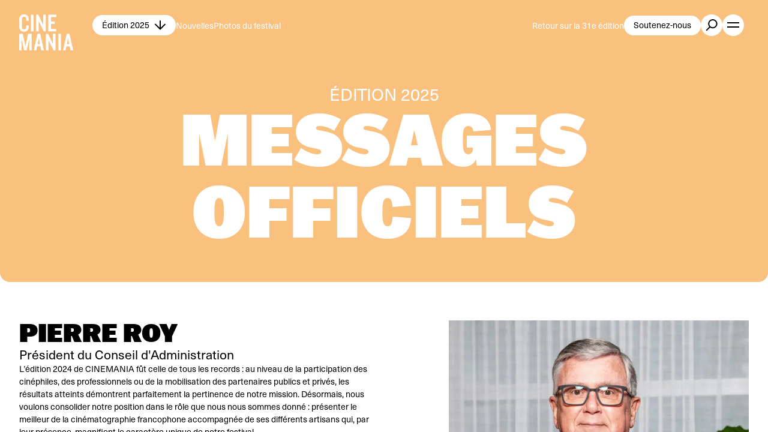

--- FILE ---
content_type: text/html; charset=utf-8
request_url: https://festivalcinemania.com/fr/messages-officiels
body_size: 54919
content:
<!doctype html>
<html data-n-head-ssr lang="fr" data-n-head="%7B%22lang%22:%7B%22ssr%22:%22fr%22%7D%7D">
  <head >
    <title>CINEMANIA | Messages officiels</title><meta data-n-head="ssr" charset="utf-8"><meta data-n-head="ssr" name="viewport" content="width=device-width, initial-scale=1, user-scalable=no"><meta data-n-head="ssr" name="format-detection" content="telephone=no"><meta data-n-head="ssr" data-hid="robots" name="robots" content="index,follow"><meta data-n-head="ssr" name="msapplication-TileColor" content="#fac07e"><meta data-n-head="ssr" name="msapplication-TileColor" content="#fac07e"><meta data-n-head="ssr" rel="mask-icon" href="/safari-pinned-tab.svg" color="#fac07e"><meta data-n-head="ssr" name="theme-color" content="#fac07e"><meta data-n-head="ssr" data-hid="og-title" name="title" property="og:title" content="CINEMANIA | Messages officiels"><meta data-n-head="ssr" data-hid="description" name="description" content="CINEMANIA est un festival unique dont chaque nouvelle édition a lieu au mois de novembre en plein cœur de Montréal."><meta data-n-head="ssr" data-hid="og-description" name="description" property="og:description" content="CINEMANIA est un festival unique dont chaque nouvelle édition a lieu au mois de novembre en plein cœur de Montréal."><meta data-n-head="ssr" data-hid="og-url" name="url" property="og:url" content="https://festivalcinemania.com/fr/messages-officiels"><meta data-n-head="ssr" data-hid="og-image" name="image" property="og:image" content="https://festivalcinemania.com/public/transforms/_1200x630_crop_center-center_82_none/2025-GRA-0013-08-Cinemania-Facebook-Cover-V2_600x300.jpg?mtime=1760539402"><meta data-n-head="ssr" data-hid="og-locale" name="locale" property="og:locale" content="fr"><meta data-n-head="ssr" data-hid="og-type" name="type" property="og:type" content="website"><meta data-n-head="ssr" data-hid="twitter-card" name="twitter:card" content="summary_large_image"><meta data-n-head="ssr" data-hid="twitter-site" name="twitter:site" content="SITENAME"><meta data-n-head="ssr" data-hid="twitter-title" name="twitter:title" content="CINEMANIA | Messages officiels"><meta data-n-head="ssr" data-hid="twitter-description" name="twitter:description" content="CINEMANIA est un festival unique dont chaque nouvelle édition a lieu au mois de novembre en plein cœur de Montréal."><meta data-n-head="ssr" data-hid="twitter-image" name="twitter:image" content="https://festivalcinemania.com/public/transforms/_1200x630_crop_center-center_82_none/2025-GRA-0013-08-Cinemania-Facebook-Cover-V2_600x300.jpg?mtime=1760539402"><meta data-n-head="ssr" data-hid="author" name="author" content="SITENAME"><link data-n-head="ssr" rel="icon" type="image/svg+xml" href="/favicon.svg"><link data-n-head="ssr" rel="apple-touch-icon" sizes="180x180" href="/apple-touch-icon.png"><link data-n-head="ssr" rel="icon" type="image/svg+xml" sizes="32x32" href="/favicon.svg"><link data-n-head="ssr" rel="icon" type="image/svg+xml" sizes="16x16" href="/favicon.svg"><link data-n-head="ssr" rel="manifest" href="/site.webmanifest"><link data-n-head="ssr" data-hid="canonical" rel="canonical" href="https://festivalcinemania.com/fr/messages-officiels"><script data-n-head="ssr" src="/scripts/axeptio.js"></script><script data-n-head="ssr" data-hid="gtm-script">if(!window._gtm_init){window._gtm_init=1;(function(w,n,d,m,e,p){w[d]=(w[d]==1||n[d]=='yes'||n[d]==1||n[m]==1||(w[e]&&w[e][p]&&w[e][p]()))?1:0})(window,navigator,'doNotTrack','msDoNotTrack','external','msTrackingProtectionEnabled');(function(w,d,s,l,x,y){w[x]={};w._gtm_inject=function(i){if(w.doNotTrack||w[x][i])return;w[x][i]=1;w[l]=w[l]||[];w[l].push({'gtm.start':new Date().getTime(),event:'gtm.js'});var f=d.getElementsByTagName(s)[0],j=d.createElement(s);j.async=true;j.src='https://www.googletagmanager.com/gtm.js?id='+i;f.parentNode.insertBefore(j,f);};w[y]('GTM-MHT289T')})(window,document,'script','dataLayer','_gtm_ids','_gtm_inject')}</script><script data-n-head="ssr" type="application/ld+json">{"@context":"https://schema.org","@type":"WebSite","author":{"@id":"#identity"},"copyrightHolder":{"@id":"#identity"},"copyrightYear":"2023","creator":{"@id":"#creator"},"dateCreated":"2023-07-28T10:19:48-04:00","dateModified":"2025-10-30T09:58:44-04:00","datePublished":"2023-07-28T10:19:00-04:00","description":"CINEMANIA est un festival unique dont chaque nouvelle édition a lieu au mois de novembre en plein cœur de Montréal.","headline":"Messages officiels","image":{"@type":"ImageObject","url":"https://festivalcinemania.com/public/2025-GRA-0013-08-Cinemania-Facebook-Cover-V2_600x300.jpg"},"inLanguage":"fr","mainEntityOfPage":"https://festivalcinemania.com/fr/messages-officiels","name":"Messages officiels","publisher":{"@id":"#creator"},"url":"https://festivalcinemania.com/fr/messages-officiels"}</script><script data-n-head="ssr" type="application/ld+json">{"@context":"https://schema.org","@id":"#identity","@type":"LocalBusiness","address":{"@type":"PostalAddress","addressCountry":"Canada","addressLocality":"Montreal","addressRegion":"Québec","postalCode":"H2J 2B7","streetAddress":"1124 Rue Marie-Anne"},"alternateName":"CM","description":"Festival de Films Francophones","email":"info@festivalcinemania.com","geo":{"@type":"GeoCoordinates","latitude":"45.527240","longitude":"73.576360"},"image":{"@type":"ImageObject","height":"200","url":"https://cinemania-staging.akfndev.ca/public/LOGO-SEO.jpg","width":"200"},"logo":{"@type":"ImageObject","height":"60","url":"https://festivalcinemania.com/public/transforms/logo/_600x60_fit_center-center_82_none/469746/LOGO-SEO.png?mtime=1757362812","width":"60"},"name":"Cinemania","priceRange":"$","telephone":"(514) 878-2882"}</script><script data-n-head="ssr" type="application/ld+json">{"@context":"https://schema.org","@id":"#creator","@type":"Organization"}</script><script data-n-head="ssr" type="application/ld+json">{"@context":"https://schema.org","@type":"BreadcrumbList","description":"Breadcrumbs list","itemListElement":[{"@type":"ListItem","item":"https://festivalcinemania.com/fr","name":"Accueil","position":1},{"@type":"ListItem","item":"https://festivalcinemania.com/fr/messages-officiels","name":"Messages officiels","position":2}],"name":"Breadcrumbs"}</script><link rel="preload" href="/_nuxt/88a9b33.js" as="script"><link rel="preload" href="/_nuxt/701d3e5.js" as="script"><link rel="preload" href="/_nuxt/7fb5e62.js" as="script"><link rel="preload" href="/_nuxt/4e1ec77.js" as="script"><link rel="preload" href="/_nuxt/1ce44b5.js" as="script"><link rel="preload" href="/_nuxt/3787794.js" as="script"><link rel="preload" href="/_nuxt/1734ad0.js" as="script"><link rel="preload" href="/_nuxt/f8e2456.js" as="script"><link rel="preload" href="/_nuxt/2ea9ab5.js" as="script"><style data-vue-ssr-id="0542ed34:0 277238f0:0 7e56e4e3:0 c0144ffe:0 6c01fdc1:0 9e3bf002:0 021b773e:0 1a9c16a8:0 0474e0ce:0 55ff6886:0 13edd440:0 046fa9d8:0 1f7820fa:0 dc94999e:0">@font-face{font-family:"swiper-icons";src:url("data:application/font-woff;charset=utf-8;base64, [base64]//wADZ2x5ZgAAAywAAADMAAAD2MHtryVoZWFkAAABbAAAADAAAAA2E2+eoWhoZWEAAAGcAAAAHwAAACQC9gDzaG10eAAAAigAAAAZAAAArgJkABFsb2NhAAAC0AAAAFoAAABaFQAUGG1heHAAAAG8AAAAHwAAACAAcABAbmFtZQAAA/gAAAE5AAACXvFdBwlwb3N0AAAFNAAAAGIAAACE5s74hXjaY2BkYGAAYpf5Hu/j+W2+MnAzMYDAzaX6QjD6/4//Bxj5GA8AuRwMYGkAPywL13jaY2BkYGA88P8Agx4j+/8fQDYfA1AEBWgDAIB2BOoAeNpjYGRgYNBh4GdgYgABEMnIABJzYNADCQAACWgAsQB42mNgYfzCOIGBlYGB0YcxjYGBwR1Kf2WQZGhhYGBiYGVmgAFGBiQQkOaawtDAoMBQxXjg/wEGPcYDDA4wNUA2CCgwsAAAO4EL6gAAeNpj2M0gyAACqxgGNWBkZ2D4/wMA+xkDdgAAAHjaY2BgYGaAYBkGRgYQiAHyGMF8FgYHIM3DwMHABGQrMOgyWDLEM1T9/w8UBfEMgLzE////P/5//f/V/xv+r4eaAAeMbAxwIUYmIMHEgKYAYjUcsDAwsLKxc3BycfPw8jEQA/[base64]/uznmfPFBNODM2K7MTQ45YEAZqGP81AmGGcF3iPqOop0r1SPTaTbVkfUe4HXj97wYE+yNwWYxwWu4v1ugWHgo3S1XdZEVqWM7ET0cfnLGxWfkgR42o2PvWrDMBSFj/IHLaF0zKjRgdiVMwScNRAoWUoH78Y2icB/yIY09An6AH2Bdu/UB+yxopYshQiEvnvu0dURgDt8QeC8PDw7Fpji3fEA4z/PEJ6YOB5hKh4dj3EvXhxPqH/SKUY3rJ7srZ4FZnh1PMAtPhwP6fl2PMJMPDgeQ4rY8YT6Gzao0eAEA409DuggmTnFnOcSCiEiLMgxCiTI6Cq5DZUd3Qmp10vO0LaLTd2cjN4fOumlc7lUYbSQcZFkutRG7g6JKZKy0RmdLY680CDnEJ+UMkpFFe1RN7nxdVpXrC4aTtnaurOnYercZg2YVmLN/d/gczfEimrE/fs/bOuq29Zmn8tloORaXgZgGa78yO9/cnXm2BpaGvq25Dv9S4E9+5SIc9PqupJKhYFSSl47+Qcr1mYNAAAAeNptw0cKwkAAAMDZJA8Q7OUJvkLsPfZ6zFVERPy8qHh2YER+3i/BP83vIBLLySsoKimrqKqpa2hp6+jq6RsYGhmbmJqZSy0sraxtbO3sHRydnEMU4uR6yx7JJXveP7WrDycAAAAAAAH//wACeNpjYGRgYOABYhkgZgJCZgZNBkYGLQZtIJsFLMYAAAw3ALgAeNolizEKgDAQBCchRbC2sFER0YD6qVQiBCv/H9ezGI6Z5XBAw8CBK/m5iQQVauVbXLnOrMZv2oLdKFa8Pjuru2hJzGabmOSLzNMzvutpB3N42mNgZGBg4GKQYzBhYMxJLMlj4GBgAYow/P/PAJJhLM6sSoWKfWCAAwDAjgbRAAB42mNgYGBkAIIbCZo5IPrmUn0hGA0AO8EFTQAA") format("woff");font-weight:400;font-style:normal}:root{--swiper-theme-color:#007aff}.swiper-container{margin-left:auto;margin-right:auto;position:relative;overflow:hidden;list-style:none;padding:0;z-index:1}.swiper-container-vertical>.swiper-wrapper{flex-direction:column}.swiper-wrapper{position:relative;width:100%;height:100%;z-index:1;display:flex;transition-property:transform;box-sizing:content-box}.swiper-container-android .swiper-slide,.swiper-wrapper{transform:translateZ(0)}.swiper-container-multirow>.swiper-wrapper{flex-wrap:wrap}.swiper-container-multirow-column>.swiper-wrapper{flex-wrap:wrap;flex-direction:column}.swiper-container-free-mode>.swiper-wrapper{transition-timing-function:ease-out;margin:0 auto}.swiper-slide{flex-shrink:0;width:100%;height:100%;position:relative;transition-property:transform}.swiper-slide-invisible-blank{visibility:hidden}.swiper-container-autoheight,.swiper-container-autoheight .swiper-slide{height:auto}.swiper-container-autoheight .swiper-wrapper{align-items:flex-start;transition-property:transform,height}.swiper-container-3d{perspective:1200px}.swiper-container-3d .swiper-cube-shadow,.swiper-container-3d .swiper-slide,.swiper-container-3d .swiper-slide-shadow-bottom,.swiper-container-3d .swiper-slide-shadow-left,.swiper-container-3d .swiper-slide-shadow-right,.swiper-container-3d .swiper-slide-shadow-top,.swiper-container-3d .swiper-wrapper{transform-style:preserve-3d}.swiper-container-3d .swiper-slide-shadow-bottom,.swiper-container-3d .swiper-slide-shadow-left,.swiper-container-3d .swiper-slide-shadow-right,.swiper-container-3d .swiper-slide-shadow-top{position:absolute;left:0;top:0;width:100%;height:100%;pointer-events:none;z-index:10}.swiper-container-3d .swiper-slide-shadow-left{background-image:linear-gradient(270deg,rgba(0,0,0,.5),transparent)}.swiper-container-3d .swiper-slide-shadow-right{background-image:linear-gradient(90deg,rgba(0,0,0,.5),transparent)}.swiper-container-3d .swiper-slide-shadow-top{background-image:linear-gradient(0deg,rgba(0,0,0,.5),transparent)}.swiper-container-3d .swiper-slide-shadow-bottom{background-image:linear-gradient(180deg,rgba(0,0,0,.5),transparent)}.swiper-container-css-mode>.swiper-wrapper{overflow:auto;scrollbar-width:none;-ms-overflow-style:none}.swiper-container-css-mode>.swiper-wrapper::-webkit-scrollbar{display:none}.swiper-container-css-mode>.swiper-wrapper>.swiper-slide{scroll-snap-align:start start}.swiper-container-horizontal.swiper-container-css-mode>.swiper-wrapper{scroll-snap-type:x mandatory}.swiper-container-vertical.swiper-container-css-mode>.swiper-wrapper{scroll-snap-type:y mandatory}:root{--swiper-navigation-size:44px}.swiper-button-next,.swiper-button-prev{position:absolute;top:50%;width:27px;width:calc(var(--swiper-navigation-size)/44*27);height:44px;height:var(--swiper-navigation-size);margin-top:-22px;margin-top:calc(var(--swiper-navigation-size)*-1/2);z-index:10;cursor:pointer;display:flex;align-items:center;justify-content:center;color:var(--swiper-theme-color);color:var(--swiper-navigation-color,var(--swiper-theme-color))}.swiper-button-next.swiper-button-disabled,.swiper-button-prev.swiper-button-disabled{opacity:.35;cursor:auto;pointer-events:none}.swiper-button-next:after,.swiper-button-prev:after{font-family:swiper-icons;font-size:44px;font-size:var(--swiper-navigation-size);text-transform:none!important;letter-spacing:0;text-transform:none;-moz-font-feature-settings:normal,;font-feature-settings:normal,;font-variant:normal;line-height:1}.swiper-button-prev,.swiper-container-rtl .swiper-button-next{left:10px;right:auto}.swiper-button-prev:after,.swiper-container-rtl .swiper-button-next:after{content:"prev"}.swiper-button-next,.swiper-container-rtl .swiper-button-prev{right:10px;left:auto}.swiper-button-next:after,.swiper-container-rtl .swiper-button-prev:after{content:"next"}.swiper-button-next.swiper-button-white,.swiper-button-prev.swiper-button-white{--swiper-navigation-color:#fff}.swiper-button-next.swiper-button-black,.swiper-button-prev.swiper-button-black{--swiper-navigation-color:#000}.swiper-button-lock{display:none}.swiper-pagination{position:absolute;text-align:center;transition:opacity .3s;transform:translateZ(0);z-index:10}.swiper-pagination.swiper-pagination-hidden{opacity:0}.swiper-container-horizontal>.swiper-pagination-bullets,.swiper-pagination-custom,.swiper-pagination-fraction{bottom:10px;left:0;width:100%}.swiper-pagination-bullets-dynamic{overflow:hidden;font-size:0}.swiper-pagination-bullets-dynamic .swiper-pagination-bullet{transform:scale(.33);position:relative}.swiper-pagination-bullets-dynamic .swiper-pagination-bullet-active,.swiper-pagination-bullets-dynamic .swiper-pagination-bullet-active-main{transform:scale(1)}.swiper-pagination-bullets-dynamic .swiper-pagination-bullet-active-prev{transform:scale(.66)}.swiper-pagination-bullets-dynamic .swiper-pagination-bullet-active-prev-prev{transform:scale(.33)}.swiper-pagination-bullets-dynamic .swiper-pagination-bullet-active-next{transform:scale(.66)}.swiper-pagination-bullets-dynamic .swiper-pagination-bullet-active-next-next{transform:scale(.33)}.swiper-pagination-bullet{width:8px;height:8px;display:inline-block;border-radius:100%;background:#000;opacity:.2}button.swiper-pagination-bullet{border:none;margin:0;padding:0;box-shadow:none;-webkit-appearance:none;-moz-appearance:none;appearance:none}.swiper-pagination-clickable .swiper-pagination-bullet{cursor:pointer}.swiper-pagination-bullet-active{opacity:1;background:var(--swiper-theme-color);background:var(--swiper-pagination-color,var(--swiper-theme-color))}.swiper-container-vertical>.swiper-pagination-bullets{right:10px;top:50%;transform:translate3d(0,-50%,0)}.swiper-container-vertical>.swiper-pagination-bullets .swiper-pagination-bullet{margin:6px 0;display:block}.swiper-container-vertical>.swiper-pagination-bullets.swiper-pagination-bullets-dynamic{top:50%;transform:translateY(-50%);width:8px}.swiper-container-vertical>.swiper-pagination-bullets.swiper-pagination-bullets-dynamic .swiper-pagination-bullet{display:inline-block;transition:transform .2s,top .2s}.swiper-container-horizontal>.swiper-pagination-bullets .swiper-pagination-bullet{margin:0 4px}.swiper-container-horizontal>.swiper-pagination-bullets.swiper-pagination-bullets-dynamic{left:50%;transform:translateX(-50%);white-space:nowrap}.swiper-container-horizontal>.swiper-pagination-bullets.swiper-pagination-bullets-dynamic .swiper-pagination-bullet{transition:transform .2s,left .2s}.swiper-container-horizontal.swiper-container-rtl>.swiper-pagination-bullets-dynamic .swiper-pagination-bullet{transition:transform .2s,right .2s}.swiper-pagination-progressbar{background:rgba(0,0,0,.25);position:absolute}.swiper-pagination-progressbar .swiper-pagination-progressbar-fill{background:var(--swiper-theme-color);background:var(--swiper-pagination-color,var(--swiper-theme-color));position:absolute;left:0;top:0;width:100%;height:100%;transform:scale(0);transform-origin:left top}.swiper-container-rtl .swiper-pagination-progressbar .swiper-pagination-progressbar-fill{transform-origin:right top}.swiper-container-horizontal>.swiper-pagination-progressbar,.swiper-container-vertical>.swiper-pagination-progressbar.swiper-pagination-progressbar-opposite{width:100%;height:4px;left:0;top:0}.swiper-container-horizontal>.swiper-pagination-progressbar.swiper-pagination-progressbar-opposite,.swiper-container-vertical>.swiper-pagination-progressbar{width:4px;height:100%;left:0;top:0}.swiper-pagination-white{--swiper-pagination-color:#fff}.swiper-pagination-black{--swiper-pagination-color:#000}.swiper-pagination-lock{display:none}.swiper-scrollbar{border-radius:10px;position:relative;-ms-touch-action:none;background:rgba(0,0,0,.1)}.swiper-container-horizontal>.swiper-scrollbar{position:absolute;left:1%;bottom:3px;z-index:50;height:5px;width:98%}.swiper-container-vertical>.swiper-scrollbar{position:absolute;right:3px;top:1%;z-index:50;width:5px;height:98%}.swiper-scrollbar-drag{height:100%;width:100%;position:relative;background:rgba(0,0,0,.5);border-radius:10px;left:0;top:0}.swiper-scrollbar-cursor-drag{cursor:move}.swiper-scrollbar-lock{display:none}.swiper-zoom-container{width:100%;height:100%;display:flex;justify-content:center;align-items:center;text-align:center}.swiper-zoom-container>canvas,.swiper-zoom-container>img,.swiper-zoom-container>svg{max-width:100%;max-height:100%;object-fit:contain}.swiper-slide-zoomed{cursor:move}.swiper-lazy-preloader{width:42px;height:42px;position:absolute;left:50%;top:50%;margin-left:-21px;margin-top:-21px;z-index:10;transform-origin:50%;animation:swiper-preloader-spin 1s linear infinite;box-sizing:border-box;border-left:4px solid var(--swiper-theme-color);border-bottom:4px solid var(--swiper-theme-color);border-right:4px solid var(--swiper-theme-color);border:4px solid var(--swiper-preloader-color,var(--swiper-theme-color));border-radius:50%;border-top:4px solid transparent}.swiper-lazy-preloader-white{--swiper-preloader-color:#fff}.swiper-lazy-preloader-black{--swiper-preloader-color:#000}@keyframes swiper-preloader-spin{to{transform:rotate(1turn)}}.swiper-container .swiper-notification{position:absolute;left:0;top:0;pointer-events:none;opacity:0;z-index:-1000}.swiper-container-fade.swiper-container-free-mode .swiper-slide{transition-timing-function:ease-out}.swiper-container-fade .swiper-slide{pointer-events:none;transition-property:opacity}.swiper-container-fade .swiper-slide .swiper-slide{pointer-events:none}.swiper-container-fade .swiper-slide-active,.swiper-container-fade .swiper-slide-active .swiper-slide-active{pointer-events:auto}.swiper-container-cube{overflow:visible}.swiper-container-cube .swiper-slide{pointer-events:none;-webkit-backface-visibility:hidden;backface-visibility:hidden;z-index:1;visibility:hidden;transform-origin:0 0;width:100%;height:100%}.swiper-container-cube .swiper-slide .swiper-slide{pointer-events:none}.swiper-container-cube.swiper-container-rtl .swiper-slide{transform-origin:100% 0}.swiper-container-cube .swiper-slide-active,.swiper-container-cube .swiper-slide-active .swiper-slide-active{pointer-events:auto}.swiper-container-cube .swiper-slide-active,.swiper-container-cube .swiper-slide-next,.swiper-container-cube .swiper-slide-next+.swiper-slide,.swiper-container-cube .swiper-slide-prev{pointer-events:auto;visibility:visible}.swiper-container-cube .swiper-slide-shadow-bottom,.swiper-container-cube .swiper-slide-shadow-left,.swiper-container-cube .swiper-slide-shadow-right,.swiper-container-cube .swiper-slide-shadow-top{z-index:0;-webkit-backface-visibility:hidden;backface-visibility:hidden}.swiper-container-cube .swiper-cube-shadow{position:absolute;left:0;bottom:0;width:100%;height:100%;background:#000;opacity:.6;-webkit-filter:blur(50px);filter:blur(50px);z-index:0}.swiper-container-flip{overflow:visible}.swiper-container-flip .swiper-slide{pointer-events:none;-webkit-backface-visibility:hidden;backface-visibility:hidden;z-index:1}.swiper-container-flip .swiper-slide .swiper-slide{pointer-events:none}.swiper-container-flip .swiper-slide-active,.swiper-container-flip .swiper-slide-active .swiper-slide-active{pointer-events:auto}.swiper-container-flip .swiper-slide-shadow-bottom,.swiper-container-flip .swiper-slide-shadow-left,.swiper-container-flip .swiper-slide-shadow-right,.swiper-container-flip .swiper-slide-shadow-top{z-index:0;-webkit-backface-visibility:hidden;backface-visibility:hidden}
:root{--xxs:4px;--xs:8px;--s:16px;--m:24px;--l:32px;--xl:64px;--xxl:128px;--xxs-m:4px;--xs-m:8px;--s-m:16px;--m-m:24px;--l-m:32px;--xl-m:40px;--xxl-m:64px;--color-main:#4434c2;--color-secondary:#ec34c2;--color-black:#000;--color-white:#fff;--color-grey:#ededed;--color-medium-grey:#ddd;--color-dark-grey:#888;--color-error:#f33;--gradient-image-overlay:linear-gradient(180deg,transparent 48.44%,#000);--br-main:16px;--br-secondary:24px;--reveal-initial-y:10px;--reveal-initial-y-reverse:-10px;--reveal-initial-blur:5px;--reveal-duration:1s;--reveal-duration-faster:0.7s}abbr,address,article,aside,audio,b,blockquote,body,body div,caption,cite,code,dd,del,dfn,dl,dt,em,fieldset,figure,footer,form,h1,h2,h3,h4,h5,h6,header,hgroup,html,i,iframe,img,ins,kbd,label,legend,li,mark,menu,nav,object,ol,p,pre,q,samp,section,small,span,strong,sub,sup,table,tbody,td,tfoot,th,thead,time,tr,ul,var,video{margin:0;padding:0;border:0;outline:0;font-size:100%;vertical-align:baseline;background:transparent}article,aside,figure,footer,header,hgroup,nav,section{display:block}embed,iframe,img,object{max-width:100%}ul{list-style:none}blockquote,q{quotes:none}blockquote:after,blockquote:before,q:after,q:before{content:"";content:none}a{margin:0;padding:0;font-size:100%;vertical-align:baseline;background:transparent;text-decoration:none}del{text-decoration:line-through}abbr[title],dfn[title]{border-bottom:1px dotted #000;cursor:help}th{font-weight:700;vertical-align:bottom}td{font-weight:400;vertical-align:top}hr{display:block;height:1px;border:0;border-top:1px solid #ccc;margin:1em 0;padding:0}input,select{vertical-align:middle}pre{white-space:pre;white-space:pre-wrap;white-space:pre-line;word-wrap:break-word}input[type=radio]{vertical-align:text-bottom}input[type=checkbox]{vertical-align:bottom;*vertical-align:baseline}input,select,textarea{font:100% sans-serif}table{border-collapse:collapse;border-spacing:0;font-size:inherit}small{font-size:85%}td,td img{vertical-align:top}sub,sup{font-size:75%;line-height:0;position:relative}sup{top:-.5em}sub{bottom:-.25em}code,kbd,pre,samp{font-family:monospace,sans-serif}.clickable,button,input[type=button],input[type=submit]{cursor:pointer}button,input[type=button],input[type=reset],input[type=submit]{-webkit-appearance:button}button,input,select,textarea{margin:0}button::-moz-focus-inner,input::-moz-focus-inner{padding:0;border:0}.clearfix:after,.clearfix:before{content:" ";display:block;height:0;overflow:hidden}.clearfix:after{clear:both}.clearfix{zoom:1}body{font:16px Helmet,Freesans,sans-serif}body,html{width:100%;height:100%}a,button{cursor:pointer;font-size:100%}button{background:none;border:0;padding:0;margin:0}*{box-sizing:border-box}h1,h2,h3,h4,h5,h6{font-weight:400}:root{--split-type:"lines";--split-easing:cubic-bezier(0.39,0.575,0.565,1);--split-stagger-word:0.1s;--split-stagger-char:0.025s;--split-delay:0s}.anim--split{opacity:0;will-change:transform,visibility,opacity}.anim--split__char,.anim--split__word{transform:translate3d(0,10px,0);transform:translate3d(0,var(--reveal-initial-y),0);visibility:hidden;opacity:0}.anim--split--in{opacity:1}.anim--split--in .anim--split__char,.anim--split--in .anim--split__word{transform:translateZ(0);visibility:visible;opacity:1;transition:transform 1s cubic-bezier(.39,.575,.565,1),filter 1s cubic-bezier(.39,.575,.565,1),visibility 1s cubic-bezier(.39,.575,.565,1),opacity 1s cubic-bezier(.39,.575,.565,1);transition:transform var(--reveal-duration) var(--split-easing),filter var(--reveal-duration) var(--split-easing),visibility var(--reveal-duration) var(--split-easing),opacity var(--reveal-duration) var(--split-easing)}.anim--split--in .anim--split__word{transition-delay:calc(var(--split-index)*0.1s);transition-delay:calc(var(--split-delay) + var(--split-index)*var(--split-stagger-word))}.anim--split--in .anim--split__char{transition-delay:calc(var(--split-index)*0.025s);transition-delay:calc(var(--split-delay) + var(--split-index)*var(--split-stagger-char))}:root{--fade-easing:cubic-bezier(0.23,1,0.32,1)}.anim--fade{opacity:0;transform:translate3d(0,10px,0);transform:translate3d(0,var(--reveal-initial-y),0)}.anim--fade--in{opacity:1;transform:translateZ(0);transition:opacity 1s cubic-bezier(.23,1,.32,1),transform 1s cubic-bezier(.23,1,.32,1);transition:opacity var(--reveal-duration) var(--fade-easing),transform var(--reveal-duration) var(--fade-easing)}.anim--fade--reverse{opacity:0;transform:translate3d(0,-10px,0);transform:translate3d(0,var(--reveal-initial-y-reverse),0)}.anim--fade--reverse--in{opacity:1;transform:translateZ(0);transition:opacity 1s cubic-bezier(.23,1,.32,1),transform 1s cubic-bezier(.23,1,.32,1);transition:opacity var(--reveal-duration) var(--fade-easing),transform var(--reveal-duration) var(--fade-easing)}:root{--fade-childs-easing:cubic-bezier(0.39,0.575,0.565,1);--fade-childs-stagger:0.1s;--fade-childs-stagger-swiperjs:0.1s}.anim--fade-childs>*{opacity:0;transform:translate3d(0,10px,0);transform:translate3d(0,var(--reveal-initial-y),0)}.anim--fade-childs--in>*{opacity:1;transform:translateZ(0);transition:opacity var(---reveal-duration) cubic-bezier(.39,.575,.565,1),transform var(---reveal-duration) cubic-bezier(.39,.575,.565,1);transition:opacity var(---reveal-duration) var(--fade-childs-easing),transform var(---reveal-duration) var(--fade-childs-easing);transition-delay:calc(var(--fade-childs-index)*0.1s);transition-delay:calc(var(--fade-childs-index)*var(--fade-childs-stagger))}.anim--fade-childs-swiperjs .thumbnail{opacity:0;transform:translate3d(0,10px,0);transform:translate3d(0,var(--reveal-initial-y),0)}.anim--fade-childs-swiperjs--in .thumbnail{opacity:1;transform:translateZ(0);transition:opacity var(---reveal-duration) cubic-bezier(.39,.575,.565,1),transform var(---reveal-duration) cubic-bezier(.39,.575,.565,1);transition:opacity var(---reveal-duration) var(--fade-childs-easing),transform var(---reveal-duration) var(--fade-childs-easing);transition-delay:calc(var(--fade-childs-index)*0.1s);transition-delay:calc(var(--fade-childs-index)*var(--fade-childs-stagger-swiperjs))}.mobile-or-tablet .anim--fade-childs-swiperjs--in .thumbnail .thumbnail__bg1,.mobile-or-tablet .anim--fade-childs-swiperjs--in .thumbnail .thumbnail__bg2{transition:transform .4s cubic-bezier(.86,0,.07,1) .1s,opacity .4s cubic-bezier(.86,0,.07,1) .1s;transform:translateY(0);opacity:1}.anim--clip{position:relative}.anim--clip__inner{width:100%;height:100%;overflow:hidden;-webkit-clip-path:circle(0 at 50% 0);clip-path:circle(0 at 50% 0);transition:-webkit-clip-path .6s cubic-bezier(.39,.575,.565,1);transition:clip-path .6s cubic-bezier(.39,.575,.565,1);transition:clip-path .6s cubic-bezier(.39,.575,.565,1),-webkit-clip-path .6s cubic-bezier(.39,.575,.565,1)}.anim--clip__inner picture{transform:scale(1.12);-webkit-backface-visibility:hidden;backface-visibility:hidden}.anim--clip--in .anim--clip__inner{-webkit-clip-path:circle(125% at 50% 0);clip-path:circle(125% at 50% 0)}.anim--clip--in .anim--clip__inner picture{transform:scale(1);transition:transform .6s cubic-bezier(.39,.575,.565,1) .2s}.anim--scale{transform:translate3d(0,10px,0) scale(.66);transform:translate3d(0,var(--reveal-initial-y),0) scale(.66);filter:blur(15px);visibility:hidden;opacity:0;will-change:transform,filter,visibility,opacity}.anim--scale--in{transform:scale(1);filter:blur(0);visibility:visible;opacity:1;transition:transform .8s cubic-bezier(.075,.82,.165,1),filter 1s cubic-bezier(.075,.82,.165,1),visibility .8s cubic-bezier(.075,.82,.165,1),opacity .8s cubic-bezier(.075,.82,.165,1)}.lazyload,.lazyloading{opacity:0!important}.lazyloaded{opacity:1;transition:opacity .8s}.wrapper{width:100%;max-width:1920px;margin:0 auto;padding:0 32px;padding:0 var(--l)}@media only screen and (max-width:900px){.wrapper{padding:0 16px;padding:0 var(--s-m)}}.wrapper--full{max-width:none;padding:0}.row{margin-left:-8px;margin-right:-8px;display:flex;justify-content:flex-start;align-items:flex-start;flex-wrap:wrap}.row--h-center{justify-content:center}.row--h-end{justify-content:flex-end}.row--h-around{justify-content:space-around}.row--h-between{justify-content:space-between}.row--v-center{align-items:center}.row--v-end{align-items:flex-end}.row--v-stretch{align-items:stretch}.row--center{justify-content:center;align-items:center}.row--column{flex-direction:column}.row--nowrap{flex-wrap:nowrap}.col-1{padding-left:8px;padding-right:8px;width:8.3333333333%}.ie .col-1{width:8%}.offset-1{margin-left:8.3333333333%}.ie .offset-1{margin-left:8%}.col-2{padding-left:8px;padding-right:8px;width:16.6666666667%}.ie .col-2{width:17%}.offset-2{margin-left:16.6666666667%}.ie .offset-2{margin-left:17%}.col-3{padding-left:8px;padding-right:8px}.col-3,.ie .col-3{width:25%}.ie .offset-3,.offset-3{margin-left:25%}.col-4{padding-left:8px;padding-right:8px;width:33.3333333333%}.ie .col-4{width:33%}.offset-4{margin-left:33.3333333333%}.ie .offset-4{margin-left:33%}.col-5{padding-left:8px;padding-right:8px;width:41.6666666667%}.ie .col-5{width:42%}.offset-5{margin-left:41.6666666667%}.ie .offset-5{margin-left:42%}.col-6{padding-left:8px;padding-right:8px}.col-6,.ie .col-6{width:50%}.ie .offset-6,.offset-6{margin-left:50%}.col-7{padding-left:8px;padding-right:8px;width:58.3333333333%}.ie .col-7{width:58%}.offset-7{margin-left:58.3333333333%}.ie .offset-7{margin-left:58%}.col-8{padding-left:8px;padding-right:8px;width:66.6666666667%}.ie .col-8{width:67%}.offset-8{margin-left:66.6666666667%}.ie .offset-8{margin-left:67%}.col-9{padding-left:8px;padding-right:8px}.col-9,.ie .col-9{width:75%}.ie .offset-9,.offset-9{margin-left:75%}.col-10{padding-left:8px;padding-right:8px;width:83.3333333333%}.ie .col-10{width:83%}.offset-10{margin-left:83.3333333333%}.ie .offset-10{margin-left:83%}.col-11{padding-left:8px;padding-right:8px;width:91.6666666667%}.ie .col-11{width:92%}.offset-11{margin-left:91.6666666667%}.ie .offset-11{margin-left:92%}.col-12{padding-left:8px;padding-right:8px}.col-12,.ie .col-12{width:100%}.ie .offset-12,.offset-12{margin-left:100%}@media screen and (max-width:only screen and (max-width:1280px)){.col-desktop-1{width:8.3333333333%}.ie .col-desktop-1{width:8%}.offset-desktop-1{margin-left:8.3333333333%}.ie .offset-desktop-1{margin-left:8%}.col-desktop-2{width:16.6666666667%}.ie .col-desktop-2{width:17%}.offset-desktop-2{margin-left:16.6666666667%}.ie .offset-desktop-2{margin-left:17%}.col-desktop-3,.ie .col-desktop-3{width:25%}.ie .offset-desktop-3,.offset-desktop-3{margin-left:25%}.col-desktop-4{width:33.3333333333%}.ie .col-desktop-4{width:33%}.offset-desktop-4{margin-left:33.3333333333%}.ie .offset-desktop-4{margin-left:33%}.col-desktop-5{width:41.6666666667%}.ie .col-desktop-5{width:42%}.offset-desktop-5{margin-left:41.6666666667%}.ie .offset-desktop-5{margin-left:42%}.col-desktop-6,.ie .col-desktop-6{width:50%}.ie .offset-desktop-6,.offset-desktop-6{margin-left:50%}.col-desktop-7{width:58.3333333333%}.ie .col-desktop-7{width:58%}.offset-desktop-7{margin-left:58.3333333333%}.ie .offset-desktop-7{margin-left:58%}.col-desktop-8{width:66.6666666667%}.ie .col-desktop-8{width:67%}.offset-desktop-8{margin-left:66.6666666667%}.ie .offset-desktop-8{margin-left:67%}.col-desktop-9,.ie .col-desktop-9{width:75%}.ie .offset-desktop-9,.offset-desktop-9{margin-left:75%}.col-desktop-10{width:83.3333333333%}.ie .col-desktop-10{width:83%}.offset-desktop-10{margin-left:83.3333333333%}.ie .offset-desktop-10{margin-left:83%}.col-desktop-11{width:91.6666666667%}.ie .col-desktop-11{width:92%}.offset-desktop-11{margin-left:91.6666666667%}.ie .offset-desktop-11{margin-left:92%}.col-desktop-12,.ie .col-desktop-12{width:100%}.ie .offset-desktop-12,.offset-desktop-12{margin-left:100%}.offset-desktop-0{margin-left:0}}@media screen and (max-width:1024px){.col-tabletH-1{width:8.3333333333%}.ie .col-tabletH-1{width:8%}.offset-tabletH-1{margin-left:8.3333333333%}.ie .offset-tabletH-1{margin-left:8%}.col-tabletH-2{width:16.6666666667%}.ie .col-tabletH-2{width:17%}.offset-tabletH-2{margin-left:16.6666666667%}.ie .offset-tabletH-2{margin-left:17%}.col-tabletH-3,.ie .col-tabletH-3{width:25%}.ie .offset-tabletH-3,.offset-tabletH-3{margin-left:25%}.col-tabletH-4{width:33.3333333333%}.ie .col-tabletH-4{width:33%}.offset-tabletH-4{margin-left:33.3333333333%}.ie .offset-tabletH-4{margin-left:33%}.col-tabletH-5{width:41.6666666667%}.ie .col-tabletH-5{width:42%}.offset-tabletH-5{margin-left:41.6666666667%}.ie .offset-tabletH-5{margin-left:42%}.col-tabletH-6,.ie .col-tabletH-6{width:50%}.ie .offset-tabletH-6,.offset-tabletH-6{margin-left:50%}.col-tabletH-7{width:58.3333333333%}.ie .col-tabletH-7{width:58%}.offset-tabletH-7{margin-left:58.3333333333%}.ie .offset-tabletH-7{margin-left:58%}.col-tabletH-8{width:66.6666666667%}.ie .col-tabletH-8{width:67%}.offset-tabletH-8{margin-left:66.6666666667%}.ie .offset-tabletH-8{margin-left:67%}.col-tabletH-9,.ie .col-tabletH-9{width:75%}.ie .offset-tabletH-9,.offset-tabletH-9{margin-left:75%}.col-tabletH-10{width:83.3333333333%}.ie .col-tabletH-10{width:83%}.offset-tabletH-10{margin-left:83.3333333333%}.ie .offset-tabletH-10{margin-left:83%}.col-tabletH-11{width:91.6666666667%}.ie .col-tabletH-11{width:92%}.offset-tabletH-11{margin-left:91.6666666667%}.ie .offset-tabletH-11{margin-left:92%}.col-tabletH-12,.ie .col-tabletH-12{width:100%}.ie .offset-tabletH-12,.offset-tabletH-12{margin-left:100%}.offset-tabletH-0{margin-left:0}}@media screen and (max-width:only screen and (max-width:900px)){.col-tablet-1{width:8.3333333333%}.ie .col-tablet-1{width:8%}.offset-tablet-1{margin-left:8.3333333333%}.ie .offset-tablet-1{margin-left:8%}.col-tablet-2{width:16.6666666667%}.ie .col-tablet-2{width:17%}.offset-tablet-2{margin-left:16.6666666667%}.ie .offset-tablet-2{margin-left:17%}.col-tablet-3,.ie .col-tablet-3{width:25%}.ie .offset-tablet-3,.offset-tablet-3{margin-left:25%}.col-tablet-4{width:33.3333333333%}.ie .col-tablet-4{width:33%}.offset-tablet-4{margin-left:33.3333333333%}.ie .offset-tablet-4{margin-left:33%}.col-tablet-5{width:41.6666666667%}.ie .col-tablet-5{width:42%}.offset-tablet-5{margin-left:41.6666666667%}.ie .offset-tablet-5{margin-left:42%}.col-tablet-6,.ie .col-tablet-6{width:50%}.ie .offset-tablet-6,.offset-tablet-6{margin-left:50%}.col-tablet-7{width:58.3333333333%}.ie .col-tablet-7{width:58%}.offset-tablet-7{margin-left:58.3333333333%}.ie .offset-tablet-7{margin-left:58%}.col-tablet-8{width:66.6666666667%}.ie .col-tablet-8{width:67%}.offset-tablet-8{margin-left:66.6666666667%}.ie .offset-tablet-8{margin-left:67%}.col-tablet-9,.ie .col-tablet-9{width:75%}.ie .offset-tablet-9,.offset-tablet-9{margin-left:75%}.col-tablet-10{width:83.3333333333%}.ie .col-tablet-10{width:83%}.offset-tablet-10{margin-left:83.3333333333%}.ie .offset-tablet-10{margin-left:83%}.col-tablet-11{width:91.6666666667%}.ie .col-tablet-11{width:92%}.offset-tablet-11{margin-left:91.6666666667%}.ie .offset-tablet-11{margin-left:92%}.col-tablet-12,.ie .col-tablet-12{width:100%}.ie .offset-tablet-12,.offset-tablet-12{margin-left:100%}.offset-tablet-0{margin-left:0}}@media screen and (max-width:900px){.col-tabletW-1{width:8.3333333333%}.ie .col-tabletW-1{width:8%}.offset-tabletW-1{margin-left:8.3333333333%}.ie .offset-tabletW-1{margin-left:8%}.col-tabletW-2{width:16.6666666667%}.ie .col-tabletW-2{width:17%}.offset-tabletW-2{margin-left:16.6666666667%}.ie .offset-tabletW-2{margin-left:17%}.col-tabletW-3,.ie .col-tabletW-3{width:25%}.ie .offset-tabletW-3,.offset-tabletW-3{margin-left:25%}.col-tabletW-4{width:33.3333333333%}.ie .col-tabletW-4{width:33%}.offset-tabletW-4{margin-left:33.3333333333%}.ie .offset-tabletW-4{margin-left:33%}.col-tabletW-5{width:41.6666666667%}.ie .col-tabletW-5{width:42%}.offset-tabletW-5{margin-left:41.6666666667%}.ie .offset-tabletW-5{margin-left:42%}.col-tabletW-6,.ie .col-tabletW-6{width:50%}.ie .offset-tabletW-6,.offset-tabletW-6{margin-left:50%}.col-tabletW-7{width:58.3333333333%}.ie .col-tabletW-7{width:58%}.offset-tabletW-7{margin-left:58.3333333333%}.ie .offset-tabletW-7{margin-left:58%}.col-tabletW-8{width:66.6666666667%}.ie .col-tabletW-8{width:67%}.offset-tabletW-8{margin-left:66.6666666667%}.ie .offset-tabletW-8{margin-left:67%}.col-tabletW-9,.ie .col-tabletW-9{width:75%}.ie .offset-tabletW-9,.offset-tabletW-9{margin-left:75%}.col-tabletW-10{width:83.3333333333%}.ie .col-tabletW-10{width:83%}.offset-tabletW-10{margin-left:83.3333333333%}.ie .offset-tabletW-10{margin-left:83%}.col-tabletW-11{width:91.6666666667%}.ie .col-tabletW-11{width:92%}.offset-tabletW-11{margin-left:91.6666666667%}.ie .offset-tabletW-11{margin-left:92%}.col-tabletW-12,.ie .col-tabletW-12{width:100%}.ie .offset-tabletW-12,.offset-tabletW-12{margin-left:100%}.offset-tabletW-0{margin-left:0}}@media screen and (max-width:only screen and (max-width:480px)){.col-mobile-1{width:8.3333333333%}.ie .col-mobile-1{width:8%}.offset-mobile-1{margin-left:8.3333333333%}.ie .offset-mobile-1{margin-left:8%}.col-mobile-2{width:16.6666666667%}.ie .col-mobile-2{width:17%}.offset-mobile-2{margin-left:16.6666666667%}.ie .offset-mobile-2{margin-left:17%}.col-mobile-3,.ie .col-mobile-3{width:25%}.ie .offset-mobile-3,.offset-mobile-3{margin-left:25%}.col-mobile-4{width:33.3333333333%}.ie .col-mobile-4{width:33%}.offset-mobile-4{margin-left:33.3333333333%}.ie .offset-mobile-4{margin-left:33%}.col-mobile-5{width:41.6666666667%}.ie .col-mobile-5{width:42%}.offset-mobile-5{margin-left:41.6666666667%}.ie .offset-mobile-5{margin-left:42%}.col-mobile-6,.ie .col-mobile-6{width:50%}.ie .offset-mobile-6,.offset-mobile-6{margin-left:50%}.col-mobile-7{width:58.3333333333%}.ie .col-mobile-7{width:58%}.offset-mobile-7{margin-left:58.3333333333%}.ie .offset-mobile-7{margin-left:58%}.col-mobile-8{width:66.6666666667%}.ie .col-mobile-8{width:67%}.offset-mobile-8{margin-left:66.6666666667%}.ie .offset-mobile-8{margin-left:67%}.col-mobile-9,.ie .col-mobile-9{width:75%}.ie .offset-mobile-9,.offset-mobile-9{margin-left:75%}.col-mobile-10{width:83.3333333333%}.ie .col-mobile-10{width:83%}.offset-mobile-10{margin-left:83.3333333333%}.ie .offset-mobile-10{margin-left:83%}.col-mobile-11{width:91.6666666667%}.ie .col-mobile-11{width:92%}.offset-mobile-11{margin-left:91.6666666667%}.ie .offset-mobile-11{margin-left:92%}.col-mobile-12,.ie .col-mobile-12{width:100%}.ie .offset-mobile-12,.offset-mobile-12{margin-left:100%}.offset-mobile-0{margin-left:0}}@font-face{font-family:"Balto Web Super";src:url(/_nuxt/fonts/baltoWebSuper.2d5fda1.eot) format("eot"),url(/_nuxt/fonts/baltoWebSuper.209661e.woff) format("woff");font-weight:400;font-style:normal;font-display:swap}@font-face{font-family:"Neue Haas Unica Regular";src:url(/_nuxt/fonts/neueHaasUnicaRegular.d5bbe6b.woff) format("woff"),url(/_nuxt/fonts/neueHaasUnicaRegular.1752c81.woff2) format("woff2");font-weight:400;font-style:normal;font-display:swap}body,html{color:#fff;font-family:"Neue Haas Unica Regular";line-height:1.25em}p{line-height:1.5em}.h1-style,h1{font-size:clamp(40px,9.4444444444vw,204px)}.h1-style,.h2-style,h1,h2{-webkit-font-smoothing:antialiased;-moz-osx-font-smoothing:grayscale;line-height:1em;font-family:"Balto Web Super";text-transform:uppercase}.h2-style,h2{font-size:clamp(38px,6.6666666667vw,144px)}.h3-style,h3{font-size:clamp(32px,4.4444444444vw,96px)}.h3-style,.h4-style,h3,h4{-webkit-font-smoothing:antialiased;-moz-osx-font-smoothing:grayscale;line-height:1em;font-family:"Balto Web Super";text-transform:uppercase}.h4-style,h4{font-size:clamp(28px,3.3333333333vw,72px)}.h5-style,h5{font-size:clamp(28px,2.2222222222vw,48px);line-height:1.125em}.h5-style,.h6-style,h5,h6{-webkit-font-smoothing:antialiased;-moz-osx-font-smoothing:grayscale;font-family:"Balto Web Super";text-transform:uppercase}.h6-style,h6{font-size:clamp(22px,1.6666666667vw,36px);line-height:1.15em}.body-xl-style{font-size:clamp(22px,2.7777777778vw,60px);line-height:1.2em}.body-l-maj-style,.body-xl-style{-webkit-font-smoothing:antialiased;-moz-osx-font-smoothing:grayscale;font-family:"Neue Haas Unica Regular"}.body-l-maj-style{font-size:clamp(18px,2.2222222222vw,48px);line-height:1.125em;text-transform:uppercase}.body-m-style{font-size:clamp(18px,1.6666666667vw,36px);-webkit-font-smoothing:antialiased;-moz-osx-font-smoothing:grayscale;line-height:1.33em;font-family:"Neue Haas Unica Regular"}.body-s-style,.body-s-underline-style{font-size:clamp(14px,1.1111111111vw,24px);-webkit-font-smoothing:antialiased;-moz-osx-font-smoothing:grayscale;line-height:1.5em;font-family:"Neue Haas Unica Regular"}.body-s-underline-style{text-decoration:underline}.body-xs-style{font-size:clamp(12px,.9722222222vw,21px);-webkit-font-smoothing:antialiased;-moz-osx-font-smoothing:grayscale;line-height:1.58em;font-family:"Neue Haas Unica Regular"}.body-xxs-underline-style{text-decoration:underline}.body-xxs-bold-style,.body-xxs-underline-style{font-size:clamp(11px,.8333333333vw,18px);-webkit-font-smoothing:antialiased;-moz-osx-font-smoothing:grayscale;line-height:1.58em;font-family:"Neue Haas Unica Regular"}.body-xxs-bold-style{font-weight:700}body{width:100vw;overflow:hidden;overflow-y:visible;overflow-y:initial;--scrollbar-width:8px;--app-height:100vh}.safari.mobile body,.safari.tablet body,body.mobile{--scrollbar-width:0px;--app-height:100svh}#smooth-wrapper{-webkit-overflow-scrolling:touch;overscroll-behavior:none;scroll-behavior:auto;height:auto;width:100vw!important;transition:opacity .6s ease-in-out;transition-delay:.2s;opacity:1}#smooth-wrapper [data-lenis-prevent]{overscroll-behavior:contain}.loading #smooth-wrapper{opacity:0}.lenis.lenis-smooth [data-lenis-prevent]{overscroll-behavior:contain}::-webkit-scrollbar{width:var(--scrollbar-width)}::-webkit-scrollbar:horizontal{height:var(--scrollbar-width)}::-webkit-scrollbar-track{background:#fff;background:var(--color-white)}::-webkit-scrollbar-thumb{background:#000;background:var(--color-black);border:2px solid #fff;border:2px solid var(--color-white);border-radius:16px;border-radius:var(--br-main)}::-webkit-scrollbar-thumb:hover{background:#666}
.nuxt-progress{position:fixed;top:0;left:0;right:0;height:2px;width:0;opacity:1;transition:width .1s,opacity .4s;background-color:#000;z-index:999999}.nuxt-progress.nuxt-progress-notransition{transition:none}.nuxt-progress-failed{background-color:red}
:root{--xxs:4px;--xs:8px;--s:16px;--m:24px;--l:32px;--xl:64px;--xxl:128px;--xxs-m:4px;--xs-m:8px;--s-m:16px;--m-m:24px;--l-m:32px;--xl-m:40px;--xxl-m:64px;--color-main:#4434c2;--color-secondary:#ec34c2;--color-black:#000;--color-white:#fff;--color-grey:#ededed;--color-medium-grey:#ddd;--color-dark-grey:#888;--color-error:#f33;--gradient-image-overlay:linear-gradient(180deg,transparent 48.44%,#000);--br-main:16px;--br-secondary:24px;--reveal-initial-y:10px;--reveal-initial-y-reverse:-10px;--reveal-initial-blur:5px;--reveal-duration:1s;--reveal-duration-faster:0.7s;--loader-out-easing:cubic-bezier(0.77,0,0.175,1);--loader-in-easing:cubic-bezier(0.77,0,0.175,1)}@keyframes text-scroll{0%{transform:translateZ(0)}25%{transform:translateZ(0)}50%{transform:translate3d(0,-100%,0)}75%{transform:translate3d(0,-100%,0)}to{transform:translate3d(0,-200%,0)}}.loader{display:flex;justify-content:center;align-items:center;position:fixed;top:0;left:0;width:100vw;height:var(--app-height);z-index:100;overflow:hidden;pointer-events:none}.loader__bg{top:0;left:0;bottom:0;right:0;width:100%;height:100%;position:absolute;-webkit-backface-visibility:hidden;backface-visibility:hidden;transform-origin:top;background:radial-gradient(at 20%,at 100%,var(--gradient-color1),var(--gradient-color2));background:radial-gradient(at 20% 100%,var(--gradient-color1),var(--gradient-color2));pointer-events:visible}.loader__halo{position:relative;position:absolute;width:1500px;height:1500px;border-radius:50%;display:block;background:radial-gradient(50% 50% at 50%,at 50%,var(--gradient-color1) 0,transparent);background:radial-gradient(50% 50% at 50% 50%,var(--gradient-color1) 0,transparent);filter:blur(30px);transform:translate3d(-200%,200%,0)}.loader__inner{position:relative;font-size:clamp(18px,2.2222222222vw,48px);-webkit-font-smoothing:antialiased;-moz-osx-font-smoothing:grayscale;line-height:1.125em;text-transform:uppercase;font-family:"Neue Haas Unica Regular";height:1.125em;overflow:hidden;text-align:center}@media only screen and (max-width:480px){.loader__inner{height:1.5em}.loader__inner,.loader__inner p{font-size:clamp(14px,1.1111111111vw,24px);-webkit-font-smoothing:antialiased;-moz-osx-font-smoothing:grayscale;line-height:1.5em;font-family:"Neue Haas Unica Regular"}}.loader__inner p{transition:opacity .1s ease-in-out;opacity:0;animation:text-scroll var(--loader-out-delay) cubic-bezier(.86,0,.07,1) forwards;animation-play-state:paused}.loader-scroll-animation .loader__inner p{animation-play-state:running;opacity:1}
:root{--xxs:4px;--xs:8px;--s:16px;--m:24px;--l:32px;--xl:64px;--xxl:128px;--xxs-m:4px;--xs-m:8px;--s-m:16px;--m-m:24px;--l-m:32px;--xl-m:40px;--xxl-m:64px;--color-main:#4434c2;--color-secondary:#ec34c2;--color-black:#000;--color-white:#fff;--color-grey:#ededed;--color-medium-grey:#ddd;--color-dark-grey:#888;--color-error:#f33;--gradient-image-overlay:linear-gradient(180deg,transparent 48.44%,#000);--br-main:16px;--br-secondary:24px;--reveal-initial-y:10px;--reveal-initial-y-reverse:-10px;--reveal-initial-blur:5px;--reveal-duration:1s;--reveal-duration-faster:0.7s}.header{--translate:-12px;--ease:ease;position:fixed;top:0;left:0;width:calc(100vw - var(--scrollbar-width));transition:background-color .6s cubic-bezier(.23,1,.32,1);pointer-events:none;z-index:1}.first-load-done .header{z-index:10}.header__background{position:absolute;height:var(--header-height);width:100%;transform-origin:top center;transform:scaleY(0) translateY(0);background-color:#fff;background-color:var(--color-white);transition:transform .2s var(--ease),visibility .4s cubic-bezier(.23,1,.32,1),opacity .4s cubic-bezier(.23,1,.32,1);pointer-events:visible;z-index:9}.loader-in .header__background{visibility:hidden;opacity:0}.header--mini .header__background{transform:scaleY(1) translateY(calc(var(--translate) - 12px));transform:scaleY(1) translateY(calc(var(--translate) - var(--m)/2))}@media only screen and (max-width:900px){.header--mini .header__background{transform:scaleY(1) translateY(-16px)}}.header--light .header__background{transform:scaleY(0)}.header__search{position:absolute;top:0;left:0;width:100%;background-color:#000;background-color:var(--color-black);border-radius:0;padding-top:calc(var(--header-height) + var(--s));padding-bottom:24px;padding-bottom:var(--m);transform:translateY(-100%);z-index:9}.header__search__inner{visibility:hidden;opacity:0}.header__logo{display:block;height:100%;padding-top:24px;padding-top:var(--m);padding-right:64px;padding-right:var(--xl);pointer-events:visible}@media only screen and (max-width:1280px){.header__logo{padding-right:32px;padding-right:var(--l)}}@media only screen and (max-width:1024px){.header__logo{padding-right:16px;padding-right:var(--s)}}@media only screen and (max-width:900px){.header__logo{padding-top:16px;padding-top:var(--s-m);padding-bottom:8px;padding-bottom:var(--xs-m)}}.header__logo svg{height:100%;width:auto;fill:#000;fill:var(--color-black);transform-origin:top left;transform:scale(1);transition:transform .4s var(--ease),fill .6s cubic-bezier(.23,1,.32,1)}.header--mini .header__logo svg{transform:scale(.66) translateY(-2px)}@media only screen and (max-width:900px){.header--mini .header__logo svg{transform:scale(.6)}}.header--light .header__logo svg{fill:#fff;fill:var(--color-white)}.header__container{position:relative;display:flex;justify-content:space-between;align-items:center;height:var(--header-height);transition:transform .4s var(--ease);z-index:10}.header--mini .header__container{transform:translateY(var(--translate))}@media only screen and (max-width:900px){.header--mini .header__container{transform:none}}@media only screen and (max-width:900px){.header__container{align-items:flex-start}}.header__container__left{display:flex;justify-content:flex-start;align-items:center;grid-gap:32px;gap:32px;grid-gap:var(--l);gap:var(--l);pointer-events:visible}@media only screen and (max-width:1280px){.header__container__left{grid-gap:24px;gap:24px;grid-gap:var(--m);gap:var(--m)}}@media only screen and (max-width:1024px){.header__container__left{grid-gap:24px;gap:24px;grid-gap:var(--m);gap:var(--m)}}.header__container__left .button.opened svg{transform:rotate(.5turn)}.header__container__right{display:flex;justify-content:flex-end;align-items:center;grid-gap:16px;gap:16px;grid-gap:var(--s);gap:var(--s);margin-left:auto;pointer-events:visible}@media only screen and (max-width:1024px){.header__container__right{grid-gap:8px;gap:8px;grid-gap:var(--xs);gap:var(--xs)}}@media only screen and (max-width:900px){.header__container__right{grid-gap:16px;gap:16px;grid-gap:var(--s);gap:var(--s);padding-top:16px;padding-top:var(--s-m)}}.header__link{font-size:clamp(14px,1.1111111111vw,24px);-webkit-font-smoothing:antialiased;-moz-osx-font-smoothing:grayscale;line-height:1.5em;font-family:"Neue Haas Unica Regular";color:#000;color:var(--color-black);background-image:linear-gradient(#000,#000);background-image:linear-gradient(var(--color-black),var(--color-black));background-size:0 1px;background-position:100% 100%;background-repeat:no-repeat;transition:background-size .6s cubic-bezier(.77,0,.175,1),background-image .6s cubic-bezier(.23,1,.32,1),color .6s cubic-bezier(.23,1,.32,1);margin-top:3px;padding-bottom:3px;filter:blur(0);transition:background-size .6s cubic-bezier(.77,0,.175,1),background-image .6s cubic-bezier(.23,1,.32,1),color .6s cubic-bezier(.23,1,.32,1),filter 1s cubic-bezier(.23,1,.32,1),opacity 1s cubic-bezier(.23,1,.32,1);transition:background-size .6s cubic-bezier(.77,0,.175,1),background-image .6s cubic-bezier(.23,1,.32,1),color .6s cubic-bezier(.23,1,.32,1),filter var(--reveal-duration) cubic-bezier(.23,1,.32,1),opacity var(--reveal-duration) cubic-bezier(.23,1,.32,1)}@media(min-width:769px){.header__link:hover{background-size:100% 1px;background-position:0 100%}}.header__link.active{background-size:100% 1px;background-position:0 100%}.header__link.blur{filter:blur(1.66667px);filter:blur(calc(var(--reveal-initial-blur)/3))}.header__link:not(.active).darken{opacity:.3}@media(min-width:769px){.header__link:active,.header__link:focus,.header__link:hover{filter:blur(0);opacity:1!important}}.header--light .header__link{color:#fff;color:var(--color-white);background-image:linear-gradient(#fff,#fff);background-image:linear-gradient(var(--color-white),var(--color-white))}.header__burger svg{pointer-events:none}
[data-v-b7640d5a]:root{--xxs:4px;--xs:8px;--s:16px;--m:24px;--l:32px;--xl:64px;--xxl:128px;--xxs-m:4px;--xs-m:8px;--s-m:16px;--m-m:24px;--l-m:32px;--xl-m:40px;--xxl-m:64px;--color-main:#4434c2;--color-secondary:#ec34c2;--color-black:#000;--color-white:#fff;--color-grey:#ededed;--color-medium-grey:#ddd;--color-dark-grey:#888;--color-error:#f33;--gradient-image-overlay:linear-gradient(180deg,transparent 48.44%,#000);--br-main:16px;--br-secondary:24px;--reveal-initial-y:10px;--reveal-initial-y-reverse:-10px;--reveal-initial-blur:5px;--reveal-duration:1s;--reveal-duration-faster:0.7s}.notif[data-v-b7640d5a]{position:fixed;left:16px;left:var(--s);bottom:16px;bottom:var(--s);display:flex;justify-content:center;align-items:center;max-width:300px;color:#fff;color:var(--color-white);background-color:var(--color-primary);padding:8px 16px;padding:var(--xs) var(--s);transform:translateY(50%);visibility:hidden;opacity:0;transition:transform .4s cubic-bezier(.23,1,.32,1),visibility .4s cubic-bezier(.23,1,.32,1),opacity .4s cubic-bezier(.23,1,.32,1);border-radius:50px;cursor:pointer;z-index:9}@media only screen and (max-width:480px){.notif[data-v-b7640d5a]{top:calc(8px + var(--header-height));top:calc(var(--xs) + var(--header-height));left:50%;bottom:auto;transform:translate(-50%,-50%)}}.notif.is-active[data-v-b7640d5a]{transform:translateY(0);visibility:visible;opacity:1}@media only screen and (max-width:480px){.notif.is-active[data-v-b7640d5a]{transform:translate(-50%)}}.notif__icon[data-v-b7640d5a]{height:20px;width:20px;fill:#fff;fill:var(--color-white);margin-right:8px;margin-right:var(--xs)}
[data-v-c9d5aa9a]:root{--xxs:4px;--xs:8px;--s:16px;--m:24px;--l:32px;--xl:64px;--xxl:128px;--xxs-m:4px;--xs-m:8px;--s-m:16px;--m-m:24px;--l-m:32px;--xl-m:40px;--xxl-m:64px;--color-main:#4434c2;--color-secondary:#ec34c2;--color-black:#000;--color-white:#fff;--color-grey:#ededed;--color-medium-grey:#ddd;--color-dark-grey:#888;--color-error:#f33;--gradient-image-overlay:linear-gradient(180deg,transparent 48.44%,#000);--br-main:16px;--br-secondary:24px;--reveal-initial-y:10px;--reveal-initial-y-reverse:-10px;--reveal-initial-blur:5px;--reveal-duration:1s;--reveal-duration-faster:0.7s}#smooth-wrapper[data-v-c9d5aa9a]{position:fixed;top:0;left:0;width:100vw;height:100%;overflow:hidden;overflow-y:visible;overflow-y:initial}
[data-v-cafdd98e]:root{--xxs:4px;--xs:8px;--s:16px;--m:24px;--l:32px;--xl:64px;--xxl:128px;--xxs-m:4px;--xs-m:8px;--s-m:16px;--m-m:24px;--l-m:32px;--xl-m:40px;--xxl-m:64px;--color-main:#4434c2;--color-secondary:#ec34c2;--color-black:#000;--color-white:#fff;--color-grey:#ededed;--color-medium-grey:#ddd;--color-dark-grey:#888;--color-error:#f33;--gradient-image-overlay:linear-gradient(180deg,transparent 48.44%,#000);--br-main:16px;--br-secondary:24px;--reveal-initial-y:10px;--reveal-initial-y-reverse:-10px;--reveal-initial-blur:5px;--reveal-duration:1s;--reveal-duration-faster:0.7s}.hero-main[data-v-cafdd98e]{position:relative;display:flex;justify-content:center;align-items:center;height:auto;min-height:57vh;color:#000;color:var(--color-black);border-bottom-left-radius:16px;border-bottom-left-radius:var(--br-main);border-bottom-right-radius:16px;border-bottom-right-radius:var(--br-main);overflow:hidden}.hero-main--light[data-v-cafdd98e]{color:#fff;color:var(--color-white)}.hero-main__inner[data-v-cafdd98e]{display:flex;justify-content:flex-start;align-items:center;flex-direction:column;grid-gap:24px;gap:24px;grid-gap:var(--m);gap:var(--m);width:100%;padding-top:calc(var(--header-height) + 57px);padding-bottom:57px}@media only screen and (max-width:900px){.hero-main__inner[data-v-cafdd98e]{grid-gap:16px;gap:16px;grid-gap:var(--s-m);gap:var(--s-m);padding-top:calc(var(--header-height) + var(--xl-m)*2);padding-bottom:80px;padding-bottom:calc(var(--xl-m)*2)}.hero-main--light .hero-main__inner[data-v-cafdd98e]{padding-bottom:60px}}.hero-main__inner__schedule[data-v-cafdd98e]{display:flex;justify-content:center;align-items:center;flex-direction:row;text-align:center}.hero-main__inner__schedule.has-separator[data-v-cafdd98e]{white-space:nowrap}.hero-main__inner__schedule .separator[data-v-cafdd98e]{display:block;height:1px;width:95px;margin:auto 24px;margin:auto var(--m);background-color:#000;background-color:var(--color-black)}@media only screen and (max-width:900px){.hero-main__inner__schedule .separator[data-v-cafdd98e]{width:40px;width:var(--xl-m);margin:auto 8px;margin:auto var(--xs-m)}}.hero-main--light .hero-main__inner__schedule .separator[data-v-cafdd98e]{background-color:#fff;background-color:var(--color-white)}.hero-main__inner__title[data-v-cafdd98e]{text-align:center}.hero-main__inner__buttons[data-v-cafdd98e]{display:flex;justify-content:center;align-items:center;grid-gap:8px;gap:8px;grid-gap:var(--xs);gap:var(--xs)}@media only screen and (max-width:900px){.hero-main__inner__buttons[data-v-cafdd98e]{flex-direction:column}}
[data-v-d966d936]:root{--xxs:4px;--xs:8px;--s:16px;--m:24px;--l:32px;--xl:64px;--xxl:128px;--xxs-m:4px;--xs-m:8px;--s-m:16px;--m-m:24px;--l-m:32px;--xl-m:40px;--xxl-m:64px;--color-main:#4434c2;--color-secondary:#ec34c2;--color-black:#000;--color-white:#fff;--color-grey:#ededed;--color-medium-grey:#ddd;--color-dark-grey:#888;--color-error:#f33;--gradient-image-overlay:linear-gradient(180deg,transparent 48.44%,#000);--br-main:16px;--br-secondary:24px;--reveal-initial-y:10px;--reveal-initial-y-reverse:-10px;--reveal-initial-blur:5px;--reveal-duration:1s;--reveal-duration-faster:0.7s}.gradient[data-v-d966d936]{background-color:var(--gradient-color2);pointer-events:none;z-index:0}.gradient[data-v-d966d936],.gradient__anim[data-v-d966d936]{top:0;left:0;bottom:0;right:0;width:100%;height:100%;position:absolute}.gradient__anim[data-v-d966d936]{filter:blur(20px);background:linear-gradient(180deg,var(--gradient-color1),var(--button-gradient-color2));transform:scale(1.2);transition:visibility .6s cubic-bezier(.39,.575,.565,1),opacity .6s cubic-bezier(.39,.575,.565,1);visibility:hidden;opacity:0;will-change:transform,opacity,visibility,filter}.gradient__anim.is-visible[data-v-d966d936]{visibility:visible;opacity:.9}@media only screen and (max-width:900px){.gradient__anim.is-visible[data-v-d966d936]{opacity:1}}
[data-v-fb264920]:root{--xxs:4px;--xs:8px;--s:16px;--m:24px;--l:32px;--xl:64px;--xxl:128px;--xxs-m:4px;--xs-m:8px;--s-m:16px;--m-m:24px;--l-m:32px;--xl-m:40px;--xxl-m:64px;--color-main:#4434c2;--color-secondary:#ec34c2;--color-black:#000;--color-white:#fff;--color-grey:#ededed;--color-medium-grey:#ddd;--color-dark-grey:#888;--color-error:#f33;--gradient-image-overlay:linear-gradient(180deg,transparent 48.44%,#000);--br-main:16px;--br-secondary:24px;--reveal-initial-y:10px;--reveal-initial-y-reverse:-10px;--reveal-initial-blur:5px;--reveal-duration:1s;--reveal-duration-faster:0.7s}.section-image-text[data-v-fb264920]{display:grid;grid-template-columns:repeat(2,1fr);grid-column-gap:16px;-moz-column-gap:16px;column-gap:16px;grid-row-gap:24px;row-gap:24px;grid-row-gap:var(--m);row-gap:var(--m);width:100%;color:#000;color:var(--color-black);padding-top:64px;padding-top:var(--xl);padding-bottom:64px;padding-bottom:var(--xl);margin:0 auto}@media only screen and (max-width:480px){.section-image-text[data-v-fb264920]{padding-top:32px;padding-top:var(--l);padding-bottom:32px;padding-bottom:var(--l)}}@media only screen and (max-width:900px){.section-image-text[data-v-fb264920]{grid-template-columns:none}}.section-image-text__inner[data-v-fb264920]{display:flex;justify-content:flex-start;align-items:flex-start;flex-direction:column;grid-gap:24px;gap:24px;grid-gap:var(--m);gap:var(--m)}@media only screen and (max-width:900px){.section-image-text__inner[data-v-fb264920]{grid-gap:16px;gap:16px;grid-gap:var(--s);gap:var(--s)}}.section-image-text__inner .body-m-style[data-v-fb264920]{color:#000}.section-image-text__inner__links[data-v-fb264920]{display:flex;justify-content:flex-start;align-items:center;grid-gap:16px;gap:16px;grid-gap:var(--s);gap:var(--s)}@media only screen and (max-width:480px){.section-image-text__inner__links[data-v-fb264920]{display:flex;justify-content:flex-start;align-items:flex-start}}.section-image-text__inner__links a[data-v-fb264920]{white-space:unset;width:auto}.section-image-text__image[data-v-fb264920]{margin-left:16.6666666667%;display:flex;flex-direction:column;justify-content:center}@media only screen and (max-width:1024px){.section-image-text__image[data-v-fb264920]{margin-left:8.3333333333%}}@media only screen and (max-width:900px){.section-image-text__image[data-v-fb264920]{order:-1;margin-left:0}}.section-image-text__image[data-v-fb264920]  img{height:auto;width:100%;-o-object-fit:contain;object-fit:contain}.section-image-text__image__credits[data-v-fb264920]{display:inline-block;margin-top:8px;margin-top:var(--xs)}.section-image-text--reverse .section-image-text__image[data-v-fb264920]{order:-1;margin-right:16.6666666667%;margin-left:0}@media only screen and (max-width:1024px){.section-image-text--reverse .section-image-text__image[data-v-fb264920]{margin-right:8.3333333333%}}@media only screen and (max-width:900px){.section-image-text--reverse .section-image-text__image[data-v-fb264920]{margin-right:0}}
[data-v-53b45eb2]:root{--xxs:4px;--xs:8px;--s:16px;--m:24px;--l:32px;--xl:64px;--xxl:128px;--xxs-m:4px;--xs-m:8px;--s-m:16px;--m-m:24px;--l-m:32px;--xl-m:40px;--xxl-m:64px;--color-main:#4434c2;--color-secondary:#ec34c2;--color-black:#000;--color-white:#fff;--color-grey:#ededed;--color-medium-grey:#ddd;--color-dark-grey:#888;--color-error:#f33;--gradient-image-overlay:linear-gradient(180deg,transparent 48.44%,#000);--br-main:16px;--br-secondary:24px;--reveal-initial-y:10px;--reveal-initial-y-reverse:-10px;--reveal-initial-blur:5px;--reveal-duration:1s;--reveal-duration-faster:0.7s}.wysiwyg[data-v-53b45eb2]{display:flex;justify-content:flex-start;align-items:flex-start;flex-direction:column;font-size:clamp(14px,1.1111111111vw,24px);-webkit-font-smoothing:antialiased;-moz-osx-font-smoothing:grayscale;line-height:1.5em;font-family:"Neue Haas Unica Regular";width:100%;color:#000;color:var(--color-black)}.wysiwyg[data-v-53b45eb2] h1,.wysiwyg[data-v-53b45eb2] h2,.wysiwyg[data-v-53b45eb2] h3,.wysiwyg[data-v-53b45eb2] h4,.wysiwyg[data-v-53b45eb2] h5,.wysiwyg[data-v-53b45eb2] h6,.wysiwyg[data-v-53b45eb2] ol,.wysiwyg[data-v-53b45eb2] p:not(:empty),.wysiwyg[data-v-53b45eb2] ul{color:#000;color:var(--color-black);margin-bottom:16px;margin-bottom:var(--s)}.wysiwyg[data-v-53b45eb2] h1+blockquote,.wysiwyg[data-v-53b45eb2] h2+blockquote,.wysiwyg[data-v-53b45eb2] h3+blockquote,.wysiwyg[data-v-53b45eb2] h4+blockquote,.wysiwyg[data-v-53b45eb2] h5+blockquote,.wysiwyg[data-v-53b45eb2] h6+blockquote,.wysiwyg[data-v-53b45eb2] ol+blockquote,.wysiwyg[data-v-53b45eb2] p:not(:empty)+blockquote,.wysiwyg[data-v-53b45eb2] ul+blockquote{margin-top:24px;margin-top:var(--m)}.wysiwyg[data-v-53b45eb2] h1+p,.wysiwyg[data-v-53b45eb2] h2+p,.wysiwyg[data-v-53b45eb2] h3+p,.wysiwyg[data-v-53b45eb2] h4+p,.wysiwyg[data-v-53b45eb2] h5+p,.wysiwyg[data-v-53b45eb2] h6+p{font-size:clamp(18px,1.6666666667vw,36px);-webkit-font-smoothing:antialiased;-moz-osx-font-smoothing:grayscale;line-height:1.33em;font-family:"Neue Haas Unica Regular"}.wysiwyg[data-v-53b45eb2] ol+h1,.wysiwyg[data-v-53b45eb2] ol+h2,.wysiwyg[data-v-53b45eb2] ol+h3,.wysiwyg[data-v-53b45eb2] ol+h4,.wysiwyg[data-v-53b45eb2] ol+h5,.wysiwyg[data-v-53b45eb2] ol+h6,.wysiwyg[data-v-53b45eb2] p:not(:first-of-type)+h1,.wysiwyg[data-v-53b45eb2] p:not(:first-of-type)+h2,.wysiwyg[data-v-53b45eb2] p:not(:first-of-type)+h3,.wysiwyg[data-v-53b45eb2] p:not(:first-of-type)+h4,.wysiwyg[data-v-53b45eb2] p:not(:first-of-type)+h5,.wysiwyg[data-v-53b45eb2] p:not(:first-of-type)+h6,.wysiwyg[data-v-53b45eb2] ul+h1,.wysiwyg[data-v-53b45eb2] ul+h2,.wysiwyg[data-v-53b45eb2] ul+h3,.wysiwyg[data-v-53b45eb2] ul+h4,.wysiwyg[data-v-53b45eb2] ul+h5,.wysiwyg[data-v-53b45eb2] ul+h6{margin-top:128px;margin-top:calc(var(--xl)*2)}.wysiwyg[data-v-53b45eb2] ol,.wysiwyg[data-v-53b45eb2] p,.wysiwyg[data-v-53b45eb2] ul{font-size:clamp(14px,1.1111111111vw,24px);-webkit-font-smoothing:antialiased;-moz-osx-font-smoothing:grayscale;line-height:1.5em;font-family:"Neue Haas Unica Regular"}.wysiwyg[data-v-53b45eb2] ol:last-child,.wysiwyg[data-v-53b45eb2] p:last-child,.wysiwyg[data-v-53b45eb2] ul:last-child{margin-bottom:0}.wysiwyg[data-v-53b45eb2] p:empty{display:none}.wysiwyg[data-v-53b45eb2] b,.wysiwyg[data-v-53b45eb2] strong{font-weight:400;font-weight:bolder}.wysiwyg[data-v-53b45eb2] blockquote{position:relative;display:inline-block;font-size:clamp(18px,1.6666666667vw,36px);-webkit-font-smoothing:antialiased;-moz-osx-font-smoothing:grayscale;line-height:1.33em;font-family:"Neue Haas Unica Regular";font-style:italic;text-align:center;color:#000;color:var(--color-black);margin:64px 8px;margin:var(--xl) var(--xs)}.wysiwyg[data-v-53b45eb2] blockquote:before{content:"“";position:absolute;top:0;right:calc(100% + 3px);color:inherit}.wysiwyg[data-v-53b45eb2] blockquote:after{content:"”";position:absolute;bottom:0;left:calc(100% + 3px);color:inherit}.wysiwyg[data-v-53b45eb2] span{color:inherit}.wysiwyg[data-v-53b45eb2] a,.wysiwyg[data-v-53b45eb2] span{font-family:inherit;font-size:inherit;line-height:inherit}.wysiwyg[data-v-53b45eb2] a{color:#000;color:var(--color-black);background-image:linear-gradient(#000,#000);background-image:linear-gradient(var(--color-black),var(--color-black));background-size:100% 1px;background-position:0 100%;background-repeat:no-repeat;padding-bottom:1px;transition:background-size .6s cubic-bezier(.77,0,.175,1)}@media(min-width:769px){.wysiwyg[data-v-53b45eb2] a:active,.wysiwyg[data-v-53b45eb2] a:focus,.wysiwyg[data-v-53b45eb2] a:hover{background-size:0 1px;background-position:100% 100%}}.wysiwyg[data-v-53b45eb2] ul li{list-style:disc inside;padding-left:1.2em;text-indent:-1.2em;margin-bottom:8px;margin-bottom:var(--xs)}.wysiwyg[data-v-53b45eb2] ul li:last-child{margin-bottom:0}.wysiwyg[data-v-53b45eb2] ul li ul li{list-style:circle inside}.wysiwyg[data-v-53b45eb2] ol{overflow:visible}.wysiwyg[data-v-53b45eb2] ol li{position:relative;list-style:decimal inside;padding-left:1em;text-indent:-1em;margin-bottom:8px;margin-bottom:var(--xs)}.wysiwyg[data-v-53b45eb2] ol li:last-child{margin-bottom:0}.wysiwyg[data-v-53b45eb2] ol li ol li{list-style:lower-alpha inside}.wysiwyg[data-v-53b45eb2] ol li ol li ol li{list-style:lower-roman inside}.wysiwyg[data-v-53b45eb2] iframe{display:block;min-height:315px;min-width:560px;max-height:315px;max-width:560px;margin:10px 0}@media only screen and (max-width:900px){.wysiwyg[data-v-53b45eb2] iframe{min-width:100%;max-width:100%}}
[data-v-6f35a1e8]:root{--xxs:4px;--xs:8px;--s:16px;--m:24px;--l:32px;--xl:64px;--xxl:128px;--xxs-m:4px;--xs-m:8px;--s-m:16px;--m-m:24px;--l-m:32px;--xl-m:40px;--xxl-m:64px;--color-main:#4434c2;--color-secondary:#ec34c2;--color-black:#000;--color-white:#fff;--color-grey:#ededed;--color-medium-grey:#ddd;--color-dark-grey:#888;--color-error:#f33;--gradient-image-overlay:linear-gradient(180deg,transparent 48.44%,#000);--br-main:16px;--br-secondary:24px;--reveal-initial-y:10px;--reveal-initial-y-reverse:-10px;--reveal-initial-blur:5px;--reveal-duration:1s;--reveal-duration-faster:0.7s}.section-push-small[data-v-6f35a1e8]{color:#000;color:var(--color-black);margin:64px auto;margin:var(--xl) auto}.section-push-small__surtitle[data-v-6f35a1e8]{margin-bottom:16px;margin-bottom:var(--s)}.section-push-small__inner[data-v-6f35a1e8]{display:flex;justify-content:flex-start;align-items:flex-start;flex-direction:column;grid-gap:16px;gap:16px;grid-gap:var(--s);gap:var(--s);width:75%;margin-top:16px;margin-top:var(--s)}@media only screen and (max-width:900px){.section-push-small__inner[data-v-6f35a1e8]{width:100%}}.section-push-small__inner__buttons[data-v-6f35a1e8]{display:flex;justify-content:flex-start;align-items:center;grid-gap:16px;gap:16px;grid-gap:var(--s);gap:var(--s)}@media only screen and (max-width:900px){.section-push-small__inner__buttons[data-v-6f35a1e8]{display:flex;justify-content:flex-start;align-items:flex-start;flex-direction:column;grid-gap:8px;gap:8px;grid-gap:var(--xs);gap:var(--xs)}}
[data-v-99e4a3c0]:root{--xxs:4px;--xs:8px;--s:16px;--m:24px;--l:32px;--xl:64px;--xxl:128px;--xxs-m:4px;--xs-m:8px;--s-m:16px;--m-m:24px;--l-m:32px;--xl-m:40px;--xxl-m:64px;--color-main:#4434c2;--color-secondary:#ec34c2;--color-black:#000;--color-white:#fff;--color-grey:#ededed;--color-medium-grey:#ddd;--color-dark-grey:#888;--color-error:#f33;--gradient-image-overlay:linear-gradient(180deg,transparent 48.44%,#000);--br-main:16px;--br-secondary:24px;--reveal-initial-y:10px;--reveal-initial-y-reverse:-10px;--reveal-initial-blur:5px;--reveal-duration:1s;--reveal-duration-faster:0.7s}.button[data-v-99e4a3c0]{display:flex;align-items:center;width:-moz-max-content;width:max-content;overflow:hidden;border-radius:50px;will-change:transform;z-index:0;white-space:nowrap;position:relative}.button.reverse[data-v-99e4a3c0]{flex-direction:row-reverse}.button.reverse[data-v-99e4a3c0]  svg{margin-left:0;margin-right:8px;margin-right:var(--xs)}.button span[data-v-99e4a3c0]{line-height:1.4;transition:color .6s cubic-bezier(.23,1,.32,1),transform .7s cubic-bezier(.23,1,.32,1);transition:color .6s cubic-bezier(.23,1,.32,1),transform var(--reveal-duration-faster) cubic-bezier(.23,1,.32,1)}.button[data-v-99e4a3c0]  svg{transition:transform .7s cubic-bezier(.23,1,.32,1),filter .7s cubic-bezier(.23,1,.32,1),visibility .7s cubic-bezier(.23,1,.32,1),opacity .7s cubic-bezier(.23,1,.32,1),fill .6s cubic-bezier(.23,1,.32,1);transition:transform var(--reveal-duration-faster) cubic-bezier(.23,1,.32,1),filter var(--reveal-duration-faster) cubic-bezier(.23,1,.32,1),visibility var(--reveal-duration-faster) cubic-bezier(.23,1,.32,1),opacity var(--reveal-duration-faster) cubic-bezier(.23,1,.32,1),fill .6s cubic-bezier(.23,1,.32,1);margin-left:8px;margin-left:var(--xs)}.button[data-v-99e4a3c0]:disabled{cursor:not-allowed;opacity:.5}.button[data-v-99e4a3c0]:before{content:"";width:300%;height:100%;display:block;position:absolute;left:0;top:0;z-index:-1;transition:transform 1s cubic-bezier(.23,1,.32,1),background .6s cubic-bezier(.23,1,.32,1);transition:transform var(--reveal-duration) cubic-bezier(.23,1,.32,1),background .6s cubic-bezier(.23,1,.32,1);pointer-events:none}.button--light[data-v-99e4a3c0]:before{transition:transform 1.5s cubic-bezier(.23,1,.32,1),background .6s cubic-bezier(.23,1,.32,1);transition:transform calc(var(--reveal-duration)*1.5) cubic-bezier(.23,1,.32,1),background .6s cubic-bezier(.23,1,.32,1)}.button:not(.disable-effects).is-hover[data-v-99e4a3c0]  svg,.button[data-v-99e4a3c0]:not(.disable-effects):active  svg,.button[data-v-99e4a3c0]:not(.disable-effects):hover  svg{transform:translate3d(-10px,0,0);transform:translate3d(var(--reveal-initial-y-reverse),0,0);filter:blur(5px);filter:blur(var(--reveal-initial-blur));visibility:hidden;opacity:0}.button:not(.disable-effects).is-hover.reverse[data-v-99e4a3c0]  svg,.button:not(.disable-effects):active.reverse[data-v-99e4a3c0]  svg,.button:not(.disable-effects):hover.reverse[data-v-99e4a3c0]  svg{transform:translate3d(10px,0,0);transform:translate3d(var(--reveal-initial-y),0,0)}.button:not(.disable-effects).is-hover.has-icon span[data-v-99e4a3c0],.button:not(.disable-effects):active.has-icon span[data-v-99e4a3c0],.button:not(.disable-effects):hover.has-icon span[data-v-99e4a3c0]{transform:translateX(14px)}.button:not(.disable-effects).is-hover.has-icon.reverse span[data-v-99e4a3c0],.button:not(.disable-effects):active.has-icon.reverse span[data-v-99e4a3c0],.button:not(.disable-effects):hover.has-icon.reverse span[data-v-99e4a3c0]{transform:translateX(-14px)}.button--primary-big.is-hover.has-icon span[data-v-99e4a3c0],.button--primary-big:active.has-icon span[data-v-99e4a3c0],.button--primary-big:hover.has-icon span[data-v-99e4a3c0],.button--secondary-big.is-hover.has-icon span[data-v-99e4a3c0],.button--secondary-big:active.has-icon span[data-v-99e4a3c0],.button--secondary-big:hover.has-icon span[data-v-99e4a3c0]{transform:translateX(16px);transform:translateX(var(--s))}.button--primary-big.is-hover.reverse span[data-v-99e4a3c0],.button--primary-big:active.reverse span[data-v-99e4a3c0],.button--primary-big:hover.reverse span[data-v-99e4a3c0],.button--secondary-big.is-hover.reverse span[data-v-99e4a3c0],.button--secondary-big:active.reverse span[data-v-99e4a3c0],.button--secondary-big:hover.reverse span[data-v-99e4a3c0]{transform:translateX(-16px)}.button--primary[data-v-99e4a3c0],.button--secondary[data-v-99e4a3c0]{font-size:clamp(14px,1.1111111111vw,24px);-webkit-font-smoothing:antialiased;-moz-osx-font-smoothing:grayscale;line-height:1.5em;font-family:"Neue Haas Unica Regular";padding:6px 16px 8px;padding:6px var(--s) var(--xs) var(--s)}.button--primary span[data-v-99e4a3c0],.button--secondary span[data-v-99e4a3c0]{position:relative}.button--primary[data-v-99e4a3c0]  svg,.button--secondary[data-v-99e4a3c0]  svg{width:20px;min-width:20px;height:20px;min-height:20px}.button--primary-big[data-v-99e4a3c0],.button--secondary-big[data-v-99e4a3c0]{font-size:clamp(18px,1.6666666667vw,36px);-webkit-font-smoothing:antialiased;-moz-osx-font-smoothing:grayscale;line-height:1.33em;font-family:"Neue Haas Unica Regular";padding:10px 24px 12px;padding:10px var(--m) 12px var(--m)}.button--primary-big[data-v-99e4a3c0]  svg,.button--secondary-big[data-v-99e4a3c0]  svg{width:24px;min-width:24px;height:24px;min-height:24px}.button--primary[data-v-99e4a3c0],.button--primary-big[data-v-99e4a3c0]{color:#000;color:var(--color-black)}.button--primary-big[data-v-99e4a3c0]:before,.button--primary[data-v-99e4a3c0]:before{background:radial-gradient(100% 1050% at 100%,at 50%,#b1b1b1 0,#ededed 54.44%,#fff 66.94%);background:radial-gradient(100% 1050% at 100% 50%,#b1b1b1 33.6%,#ededed 54.44%,#fff 66.94%);background:radial-gradient(100% 1050% at 100%,at 50%,#b1b1b1 0,var(--color-grey) 54.44%,var(--color-white) 66.94%);background:radial-gradient(100% 1050% at 100% 50%,#b1b1b1 33.6%,var(--color-grey) 54.44%,var(--color-white) 66.94%)}.button--primary-big.button--light[data-v-99e4a3c0],.button--primary.button--light[data-v-99e4a3c0]{background-position:0 100%;color:#fff;color:var(--color-white)}.button--primary-big.button--light[data-v-99e4a3c0]  svg,.button--primary.button--light[data-v-99e4a3c0]  svg{fill:#fff;fill:var(--color-white)}.button--primary-big.button--light[data-v-99e4a3c0]:before,.button--primary.button--light[data-v-99e4a3c0]:before{background:radial-gradient(100% 1050% at 100%,at 50%,var(--button-gradient-color1) 0,var(--button-gradient-color2) 54.44%,#000 66.94%);background:radial-gradient(100% 1050% at 100% 50%,var(--button-gradient-color1) 33.6%,var(--button-gradient-color2) 54.44%,#000 66.94%);background:radial-gradient(100% 1050% at 100%,at 50%,var(--button-gradient-color1) 0,var(--button-gradient-color2) 54.44%,var(--color-black) 66.94%);background:radial-gradient(100% 1050% at 100% 50%,var(--button-gradient-color1) 33.6%,var(--button-gradient-color2) 54.44%,var(--color-black) 66.94%)}.button--primary-big:not(.disable-effects).is-hover[data-v-99e4a3c0]:before,.button--primary-big[data-v-99e4a3c0]:not(.disable-effects):hover:before,.button--primary:not(.disable-effects).is-hover[data-v-99e4a3c0]:before,.button--primary[data-v-99e4a3c0]:not(.disable-effects):hover:before{transform:translate3d(-33.33%,0,0)}.button--primary-big[data-v-99e4a3c0]:not(.disable-effects):active:before,.button--primary[data-v-99e4a3c0]:not(.disable-effects):active:before{transform:translate3d(-66.66%,0,0)}.button--primary-big.button--dark[data-v-99e4a3c0],.button--primary.button--dark[data-v-99e4a3c0]{color:#000;color:var(--color-black)}.button--secondary[data-v-99e4a3c0],.button--secondary-big[data-v-99e4a3c0]{background:transparent;color:#fff;color:var(--color-white)}.button--secondary-big[data-v-99e4a3c0]  svg,.button--secondary[data-v-99e4a3c0]  svg{fill:#fff;fill:var(--color-white)}.button--secondary-big[data-v-99e4a3c0]:before,.button--secondary[data-v-99e4a3c0]:before{background:radial-gradient(100% 1050% at 100%,at 50%,var(--button-gradient-color1) 0,var(--button-gradient-color2) 54.44%,transparent 66.94%);background:radial-gradient(100% 1050% at 100% 50%,var(--button-gradient-color1) 33.6%,var(--button-gradient-color2) 54.44%,transparent 66.94%)}.button--secondary-big[data-v-99e4a3c0]:after,.button--secondary[data-v-99e4a3c0]:after{content:"";top:0;left:0;bottom:0;right:0;width:100%;height:100%;position:absolute;box-shadow:inset 0 0 0 1px #fff;box-shadow:inset 0 0 0 1px var(--color-white);border-radius:50px;pointer-events:none;z-index:1}.button--secondary-big:not(.disable-effects).is-hover[data-v-99e4a3c0]:before,.button--secondary-big[data-v-99e4a3c0]:not(.disable-effects):active:before,.button--secondary-big[data-v-99e4a3c0]:not(.disable-effects):hover:before,.button--secondary:not(.disable-effects).is-hover[data-v-99e4a3c0]:before,.button--secondary[data-v-99e4a3c0]:not(.disable-effects):active:before,.button--secondary[data-v-99e4a3c0]:not(.disable-effects):hover:before{transform:translate3d(-15.33%,0,0)}.button--secondary-big[data-v-99e4a3c0]:not(.disable-effects):active:before,.button--secondary[data-v-99e4a3c0]:not(.disable-effects):active:before{transform:translate3d(-66.66%,0,0)}.button--secondary-big.button--light[data-v-99e4a3c0],.button--secondary.button--light[data-v-99e4a3c0]{color:#000;color:var(--color-black)}.button--secondary-big.button--light[data-v-99e4a3c0]  svg,.button--secondary.button--light[data-v-99e4a3c0]  svg{fill:#000;fill:var(--color-black)}.button--secondary-big.button--light[data-v-99e4a3c0]:before,.button--secondary.button--light[data-v-99e4a3c0]:before{background:radial-gradient(100% 1050% at 100%,at 50%,#b1b1b1 0,#ededed 54.44%,#fff 66.94%);background:radial-gradient(100% 1050% at 100% 50%,#b1b1b1 33.6%,#ededed 54.44%,#fff 66.94%);background:radial-gradient(100% 1050% at 100%,at 50%,#b1b1b1 0,var(--color-grey) 54.44%,var(--color-white) 66.94%);background:radial-gradient(100% 1050% at 100% 50%,#b1b1b1 33.6%,var(--color-grey) 54.44%,var(--color-white) 66.94%)}.button--secondary-big.button--light[data-v-99e4a3c0]:after,.button--secondary.button--light[data-v-99e4a3c0]:after{box-shadow:inset 0 0 0 1px #000;box-shadow:inset 0 0 0 1px var(--color-black)}.button.button-mobile-sticky[data-v-99e4a3c0]{font-size:clamp(14px,1.1111111111vw,24px);-webkit-font-smoothing:antialiased;-moz-osx-font-smoothing:grayscale;line-height:1.5em;font-family:"Neue Haas Unica Regular";bottom:0;position:fixed;background:#000;background:var(--color-black);color:#fff;color:var(--color-white);width:100%;padding-top:11px;padding-bottom:14px;justify-content:center;border-radius:24px 24px 0 0;border-radius:var(--m) var(--m) 0 0;z-index:1;visibility:hidden}@media only screen and (max-width:900px){.button.button-mobile-sticky[data-v-99e4a3c0]{visibility:visible}}.button--button-icon[data-v-99e4a3c0]{width:36px;min-width:36px;height:36px;min-height:36px;padding:0;justify-content:center}.button--button-icon[data-v-99e4a3c0]  svg{margin-left:unset;width:20px;min-width:20px}.button--button-icon.button--dark[data-v-99e4a3c0]:before{width:300%}.button--button-icon:not(.disable-effects).is-hover[data-v-99e4a3c0]  svg,.button--button-icon[data-v-99e4a3c0]:not(.disable-effects):active  svg,.button--button-icon[data-v-99e4a3c0]:not(.disable-effects):hover  svg{transform:translateZ(0);visibility:visible;opacity:1;filter:none}.button.back-to-top[data-v-99e4a3c0]{position:fixed;bottom:16px;bottom:var(--s);right:16px;right:var(--s);z-index:10}.button.back-to-top-transition-enter-active[data-v-99e4a3c0],.button.back-to-top-transition-leave-active[data-v-99e4a3c0]{transition:all .6s cubic-bezier(.23,1,.32,1)}.button.back-to-top-transition-enter[data-v-99e4a3c0],.button.back-to-top-transition-leave-to[data-v-99e4a3c0]{opacity:0;transform:translateY(100%)}
[data-v-140f90b1]:root{--xxs:4px;--xs:8px;--s:16px;--m:24px;--l:32px;--xl:64px;--xxl:128px;--xxs-m:4px;--xs-m:8px;--s-m:16px;--m-m:24px;--l-m:32px;--xl-m:40px;--xxl-m:64px;--color-main:#4434c2;--color-secondary:#ec34c2;--color-black:#000;--color-white:#fff;--color-grey:#ededed;--color-medium-grey:#ddd;--color-dark-grey:#888;--color-error:#f33;--gradient-image-overlay:linear-gradient(180deg,transparent 48.44%,#000);--br-main:16px;--br-secondary:24px;--reveal-initial-y:10px;--reveal-initial-y-reverse:-10px;--reveal-initial-blur:5px;--reveal-duration:1s;--reveal-duration-faster:0.7s}.footer[data-v-140f90b1]{position:relative;background-color:#000;background-color:var(--color-black);padding-top:32px;padding-top:var(--l);padding-bottom:24px;padding-bottom:var(--m)}@media only screen and (max-width:900px){.footer[data-v-140f90b1]{padding-top:32px;padding-top:var(--l-m);padding-bottom:32px;padding-bottom:var(--l-m)}}.footer__primary[data-v-140f90b1]{display:flex;justify-content:space-between;align-items:flex-start;border-bottom:1px solid #fff;border-bottom:1px solid var(--color-white);padding-bottom:32px;padding-bottom:var(--l)}@media only screen and (max-width:900px){.footer__primary[data-v-140f90b1]{flex-direction:column;padding-bottom:24px;padding-bottom:var(--m-m)}}.footer__primary__logo[data-v-140f90b1]{display:block;height:60px}.footer__primary__logo svg[data-v-140f90b1]{height:100%;width:auto;fill:#fff;fill:var(--color-white)}.footer__primary__list[data-v-140f90b1]{display:flex;justify-content:flex-start;align-items:baseline;grid-gap:32px;gap:32px;grid-gap:var(--l);gap:var(--l);color:#fff;color:var(--color-white)}@media only screen and (max-width:900px){.footer__primary__list[data-v-140f90b1]{flex-direction:column;align-items:flex-start;grid-gap:16px;gap:16px;grid-gap:var(--s-m);gap:var(--s-m);margin-top:32px;margin-top:var(--l-m);margin-bottom:40px;margin-bottom:var(--xl-m)}}.footer__primary__list__link[data-v-140f90b1]{color:#fff;color:var(--color-white);filter:blur(0);transition:filter 1s cubic-bezier(.23,1,.32,1),opacity 1s cubic-bezier(.23,1,.32,1);transition:filter var(--reveal-duration) cubic-bezier(.23,1,.32,1),opacity var(--reveal-duration) cubic-bezier(.23,1,.32,1)}.footer__primary__list__link.blur[data-v-140f90b1]{filter:blur(1.66667px);filter:blur(calc(var(--reveal-initial-blur)/3))}.footer__primary__list__link:not(.active).darken[data-v-140f90b1]{opacity:.3}@media(min-width:769px){.footer__primary__list__link[data-v-140f90b1]:active,.footer__primary__list__link[data-v-140f90b1]:focus,.footer__primary__list__link[data-v-140f90b1]:hover{filter:blur(0);opacity:1!important}}.footer__partners[data-v-140f90b1]{margin-top:32px;margin-top:var(--l);margin-bottom:32px;margin-bottom:var(--l)}@media only screen and (max-width:900px){.footer__partners[data-v-140f90b1]{margin-bottom:0}}.footer__secondary[data-v-140f90b1]{display:flex;justify-content:flex-start;align-items:center;grid-gap:40px;gap:40px;grid-gap:var(--xl-m);gap:var(--xl-m);margin-top:32px;margin-top:var(--l)}@media only screen and (max-width:900px){.footer__secondary[data-v-140f90b1]{display:flex;justify-content:flex-start;align-items:flex-start;flex-direction:column;grid-gap:8px;gap:8px;grid-gap:var(--xs-m);gap:var(--xs-m)}}.footer__secondary__link[data-v-140f90b1]{color:#fff;color:var(--color-white);background-image:linear-gradient(#fff,#fff);background-image:linear-gradient(var(--color-white),var(--color-white));background-size:100% 1px;background-position:0 100%;background-repeat:no-repeat;padding-bottom:1px;transition:background-size .6s cubic-bezier(.77,0,.175,1)}@media(min-width:769px){.footer__secondary__link[data-v-140f90b1]:active,.footer__secondary__link[data-v-140f90b1]:focus,.footer__secondary__link[data-v-140f90b1]:hover{background-size:0 1px;background-position:100% 100%}}.footer__secondary .social-medias[data-v-140f90b1]{margin-left:auto}.has_sticky_btn[data-v-140f90b1]{padding-bottom:56px;padding-bottom:calc(var(--m) + var(--l))}</style>
  </head>
  <body >
    <noscript data-n-head="ssr" data-hid="gtm-noscript" data-pbody="true"><iframe src="https://www.googletagmanager.com/ns.html?id=GTM-MHT289T&" height="0" width="0" style="display:none;visibility:hidden" title="gtm"></iframe></noscript><div data-server-rendered="true" id="__nuxt"><!----><div id="__layout"><div><div class="loader first-load" style="--gradient-color1:#f08152;--gradient-color2:#fac07e;--loader-out-duration:0.6s;--loader-out-delay:0.3s;--loader-in-delay:0.2s;--loader-in-duration:0.6s;--total-duration:1.5s;"><div class="loader__bg first-load"></div> <div class="loader__halo"></div> <!----></div> <!----> <div content="Copié dans le presse-papiers" class="notif" style="--header-height:84px;--color-primary:#fac07e;" data-v-b7640d5a><svg viewBox="0 0 20 20" xmlns="http://www.w3.org/2000/svg" class="notif__icon" data-v-b7640d5a><path fill-rule="evenodd" clip-rule="evenodd" d="M8.51442 13.0711L16.8389 4.74668L18.2531 6.16089L8.51441 15.8995L1.80758 9.19258L3.22181 7.77838L8.51442 13.0711Z"></path></svg> <span class="body-s-style" data-v-b7640d5a>Copié dans le presse-papiers</span></div> <div id="smooth-wrapper" data-v-c9d5aa9a><div class="scrollbar" data-v-c9d5aa9a></div> <div id="smooth-content" data-v-c9d5aa9a><div class="generic" data-v-c9d5aa9a><div class="hero-main hero-main--light has-background" style="--header-height:84px;" data-v-cafdd98e><div class="gradient" style="--gradient-color1:#f08152;--gradient-color2:#fac07e;" data-v-d966d936 data-v-cafdd98e><div class="gradient__anim is-visible" data-v-d966d936></div></div> <div class="hero-main__inner wrapper" data-v-cafdd98e><!----> <div data-v-cafdd98e><div class="body-l-maj-style  hero-main__inner__schedule" data-v-cafdd98e><span data-v-cafdd98e>
					Édition 2025
				</span></div></div> <h1 class="h1-style hero-main__inner__title" data-v-cafdd98e>Messages officiels</h1> <!----></div></div> <div class="flexible"><!----> <!----> <div class="section-image-text  wrapper" data-v-fb264920><div class="section-image-text__inner" data-v-fb264920><h4 class="h4-style" data-v-fb264920>Pierre Roy</h4> <p class="body-m-style" data-v-fb264920>Président du Conseil d'Administration</p> <div class="wysiwyg" style="--button-gradient-color1:#f08152;--button-gradient-color2:#fac07e;" data-v-53b45eb2 data-v-fb264920><p><p dir="ltr">L’édition 2024 de CINEMANIA fût celle de tous les records : au niveau de la participation des cinéphiles, des professionnels ou de la mobilisation des partenaires publics et privés, les résultats atteints démontrent parfaitement la pertinence de notre mission. Désormais, nous voulons consolider notre position dans le rôle que nous nous sommes donné : présenter le meilleur de la cinématographie francophone accompagnée de ses différents artisans qui, par leur présence, magnifient le caractère unique de notre festival.</p>
<p dir="ltr"> </p>
<p dir="ltr">Je ne saurais trop remercier les membres du conseil d’administration pour leur appui indéfectible dans la réalisation de nos objectifs ambitieux, alors que le secteur culturel traverse une période exigeante. J’ai le plaisir, et même le privilège, de participer à l’évolution de CINEMANIA depuis 10 ans maintenant. J’en tire une grande fierté. Je remercie Guilhem Caillard, son directeur général et artistique, et ses collaborateurs, pour leur appui soutenu à travers toutes ces années et qui ont fait de moi un meilleur président.<br /></p></p></div> <div class="section-image-text__inner__links" data-v-fb264920></div></div> <!----></div> <!----> <!----> <!----> <!----> <!----> <!----> <!----> <!----> <!----> <!----> <!----> <!----> <!----> <!----> <!----> <!----><!----> <!----> <div class="section-image-text section-image-text--reverse wrapper" data-v-fb264920><div class="section-image-text__inner" data-v-fb264920><h4 class="h4-style" data-v-fb264920>Guilhem Caillard</h4> <p class="body-m-style" data-v-fb264920>Directeur général et artistique</p> <div class="wysiwyg" style="--button-gradient-color1:#f08152;--button-gradient-color2:#fac07e;" data-v-53b45eb2 data-v-fb264920><p><p dir="ltr">À CINEMANIA, nous en sommes convaincus : le cinéma francophone est un outil puissant d’affirmation culturelle. Face à l’hégémonie états-unienne qui se fait de plus en plus pesante, il demeure un miroir collectif, permettant de se réapproprier ce qui fonde notre identité : une francophonie multiple, moderne et forte.<br /></p>
<p dir="ltr">Cette francophonie ouverte et solidaire rayonne au cœur de la mission du festival depuis 31 ans, comme le rappelle l’adhésion grandissante de son public. Plus que jamais, Montréal, première métropole francophone des Amériques, se réaffirme comme carrefour : CINEMANIA y joue le rôle de grand rendez-vous de la création cinématographique, un lieu unique de découverte et de partage et de collaboration transatlantique.<br /></p>

<p dir="ltr">C’est dans cet esprit que nous sommes heureux d’accueillir le Maroc, pays à l’Honneur, la Guadeloupe, région officielle, ainsi que des représentants du Sénégal, d’Andorre, de Belgique, de Suisse, de France, d’Arménie, du Luxembourg et du Nouveau-Brunswick. Ensemble, nous avons encore beaucoup à construire. Et nos voix réunies portent plus loin. </p>
<p dir="ltr">Passez une magnifique 31e édition !<br /></p></p></div> <div class="section-image-text__inner__links" data-v-fb264920></div></div> <!----></div> <!----> <!----> <!----> <!----> <!----> <!----> <!----> <!----> <!----> <!----> <!----> <!----> <!----> <!----> <!----> <!----><!----> <!----> <div class="section-image-text  wrapper" data-v-fb264920><div class="section-image-text__inner" data-v-fb264920><h4 class="h4-style" data-v-fb264920>Mathieu Lacombe &amp; Amélie Dionne</h4> <!----> <div class="wysiwyg" style="--button-gradient-color1:#f08152;--button-gradient-color2:#fac07e;" data-v-53b45eb2 data-v-fb264920><p><p><em>Mathieu Lacombe : Ministre de la Culture et des Communications, Ministre responsable de la région de l’Outaouais</em></p>

<p><em>Amélie Dionne : Ministre du Tourisme, Ministre responsable de la région du Bas-Saint-Laurent, Ministre responsable de la région de la Gaspésie–Îles-de-la-Madeleine</em></p>
<p>Depuis plus de trois décennies, le Festival de films CINEMANIA met en lumière la richesse du cinéma francophone. Ce rendez-vous du 7e art rassemble des œuvres audacieuses et des voix singulières venues des quatre coins de la francophonie, tout en offrant une vitrine exceptionnelle aux talents d’ici. </p>
<p>Le gouvernement du Québec est ravi de soutenir cet événement annuel, devenu un incontournable du calendrier culturel automnal de Montréal. CINEMANIA reflète l’excellence du cinéma francophone, dynamise l’industrie cinématographique et contribue à faire du Québec une destination prisée pour sa richesse culturelle et ses attraits touristiques. Nous félicitons l’équipe organisatrice, dont la vision et le dévouement donnent vie à cette rencontre unique et saluons également les artistes qui, par leur inventivité et leur sensibilité, contribuent à nourrir notre regard sur le monde.</p>
<p>Que vous soyez cinéaste, passionné de cinéma, curieux de nouvelles perspectives ou simplement de passage dans la métropole, laissez-vous emporter par l’expérience CINEMANIA. Vous y découvrirez des récits aussi puissants qu’inspirants et vivrez pleinement la magie du grand écran.<br /></p>
<p>À tous, bon festival !<br /></p><figure><a href="https://www.quebec.ca" target="_blank" rel="noreferrer noopener"><img src="https://festivalcinemania.com/public/logo_2025-10-17-211500_hozx.png" alt="" /></a></figure></p></div> <div class="section-image-text__inner__links" data-v-fb264920></div></div> <!----></div> <!----> <!----> <!----> <!----> <!----> <!----> <!----> <!----> <!----> <!----> <!----> <!----> <!----> <!----> <!----> <!----><!----> <!----> <div class="section-image-text section-image-text--reverse wrapper" data-v-fb264920><div class="section-image-text__inner" data-v-fb264920><h4 class="h4-style" data-v-fb264920>Julie Roy</h4> <p class="body-m-style" data-v-fb264920>Directrice générale et cheffe de la direction, Téléfilm Canada </p> <div class="wysiwyg" style="--button-gradient-color1:#f08152;--button-gradient-color2:#fac07e;" data-v-53b45eb2 data-v-fb264920><p><p dir="ltr">Les festivals comme CINEMANIA jouent un rôle essentiel en connectant le cinéma canadien avec les publics d’ici et d’ailleurs. Ils offrent une vitrine pour nos histoires, nos talents et notre créativité, tout en renforçant le lien entre les cinéastes et les auditoires du monde entier. Le cinéma canadien joue un rôle de premier plan pour façonner notre identité culturelle et la faire rayonner. Alors que le public est à la recherche d’histoires qui leur ressemble, les festivals nous rassemblent. </p>
<p dir="ltr">À Téléfilm Canada, investir dans le cinéma et en souligner l’importance est au cœur de notre mission. Nous accompagnons les productions à chaque étape, du développement à la distribution, afin que les histoires canadiennes soient vues et célébrées. En collaborant avec nos partenaires de l’industrie, nous contribuons à un écosystème cinématographique fort et dynamique.</p>
<p dir="ltr">Au-delà des projections, les festivals offrent des lieux de dialogue, de collaboration et d’échange. Ils réunissent professionnels, talents émergents et établis, ainsi que des cinéphiles et publics de tout acabit. En poursuivant notre mission de soutenir le cinéma canadien, nous reconnaissons l’apport considérable des festivals à la vitalité de notre industrie. </p>
<p dir="ltr">Nous sommes fiers de nous associer à Cinémania afin de célébrer le pouvoir rassembleur du cinéma. </p>
<p dir="ltr">Bon festival! <br /></p><figure><a href="https://telefilm.ca/fr" target="_blank" rel="noreferrer noopener"><img src="https://festivalcinemania.com/public/T%C3%A9l%C3%A9film-Logo-Noir-2025_2025-10-17-212221_vsqe.png" alt="" /></a></figure></p></div> <div class="section-image-text__inner__links" data-v-fb264920></div></div> <!----></div> <!----> <!----> <!----> <!----> <!----> <!----> <!----> <!----> <!----> <!----> <!----> <!----> <!----> <!----> <!----> <!----><!----> <!----> <div class="section-image-text  wrapper" data-v-fb264920><div class="section-image-text__inner" data-v-fb264920><h4 class="h4-style" data-v-fb264920>Valérie Plante</h4> <p class="body-m-style" data-v-fb264920>Mairesse de Montréal</p> <div class="wysiwyg" style="--button-gradient-color1:#f08152;--button-gradient-color2:#fac07e;" data-v-53b45eb2 data-v-fb264920><p><p dir="ltr">Je tiens à saluer chaleureusement toute l’équipe de CINEMANIA, qui, année après année, nous offre un festival d’une qualité exceptionnelle. Votre passion pour le cinéma francophone rayonne à travers une programmation riche, audacieuse et profondément inspirante.</p>
<p dir="ltr">CINEMANIA, c’est une vitrine prestigieuse pour le cinéma francophone, qui contribue à faire de Montréal la métropole francophone des Amériques. Ce festival incarne notre attachement à la langue française et notre volonté de la faire vivre, briller et résonner au-delà de nos frontières.</p>
<p dir="ltr">Depuis plus de 30 ans, CINEMANIA s’est forgé une réputation enviable, accueillant des œuvres marquantes et des artistes de renom, tout en offrant aux Montréalaises et aux Montréalais des premières nord-américaines issues des plus grands festivals internationaux.</p>
<p dir="ltr">Nous sommes fiers de soutenir ce rendez-vous incontournable, qui célèbre la diversité, la créativité et la vitalité du cinéma francophone.</p>
<p dir="ltr">Bon festival !<br /></p>
<p><strong>
</strong></p>
<figure><a href="https://montreal.ca" target="_blank" rel="noreferrer noopener"><img src="https://festivalcinemania.com/public/%C3%A9l%C3%A9ments-permanents/logos/logos-couleurs/MONTREAL_COULEURS.png" alt="" /></a></figure></p></div> <div class="section-image-text__inner__links" data-v-fb264920></div></div> <!----></div> <!----> <!----> <!----> <!----> <!----> <!----> <!----> <!----> <!----> <!----> <!----> <!----> <!----> <!----> <!----> <!----><!----> <!----> <div class="section-image-text section-image-text--reverse wrapper" data-v-fb264920><div class="section-image-text__inner" data-v-fb264920><h4 class="h4-style" data-v-fb264920>Yves Lalumière</h4> <p class="body-m-style" data-v-fb264920>Président-Directeur Général de Tourisme Montréal</p> <div class="wysiwyg" style="--button-gradient-color1:#f08152;--button-gradient-color2:#fac07e;" data-v-53b45eb2 data-v-fb264920><p><p>Tourisme Montréal salue la tenue du festival CINEMANIA, qui, année après année, éblouit les cinéphiles par sa programmation exceptionnelle, reflet de la créativité sans borne de la francophonie.</p>
<p>Au-delà de l’art du cinéma, CINEMANIA participe pleinement à la mission de Tourisme Montréal : faire découvrir une ville vibrante, curieuse et accueillante, où la culture est au cœur de l’expérience touristique. Chaque projection, rencontre ou événement parallèle devient une porte d’entrée vers le Montréal des créateurs, celui des salles historiques, des quartiers animés, des discussions passionnées dans les cafés et des soirées qui se prolongent dans les rues éclairées du centre-ville. CINEMANIA attire des visiteurs qui, le temps d’un film, d’un repas ou d’une promenade, s’imprègnent de cette énergie unique propre à Montréal. Le festival illustre parfaitement la force de notre métropole à rassembler, à émouvoir et à inspirer, tout en mettant en valeur la langue française comme vecteur d’ouverture et de dialogue international. Tourisme Montréal est fier d’appuyer cet événement phare, qui contribue à renforcer la notoriété et l’attractivité de la destination.</p>
<p>Bon événement à toutes et à tous !</p>
<figure><a href="https://www.mtl.org/fr" target="_blank" rel="noreferrer noopener"><img src="https://festivalcinemania.com/public/4.3_TOURISME_MTL_COULEURS.png" alt="" /></a></figure></p></div> <div class="section-image-text__inner__links" data-v-fb264920></div></div> <!----></div> <!----> <!----> <!----> <!----> <!----> <!----> <!----> <!----> <!----> <!----> <!----> <!----> <!----> <!----> <!----> <!----><!----> <!----> <div class="section-image-text  wrapper" data-v-fb264920><div class="section-image-text__inner" data-v-fb264920><h4 class="h4-style" data-v-fb264920>Valérie Creighton</h4> <p class="body-m-style" data-v-fb264920>Présidente et chef de la direction Fonds des médias du Canada</p> <div class="wysiwyg" style="--button-gradient-color1:#f08152;--button-gradient-color2:#fac07e;" data-v-53b45eb2 data-v-fb264920><p><p dir="ltr">C’est avec grand plaisir que je félicite CINEMANIA pour cette nouvelle édition!</p>
<p dir="ltr">Depuis trois décennies, ce festival demeure un carrefour essentiel de la découverte et de la mise en valeur du cinéma francophone du Québec, du Canada et de l’international — et le Fonds des médias du Canada est fier d’appuyer cette mission.</p>
<p dir="ltr">CINEMANIA est une plateforme unique pour partager des histoires puissantes qui reflètent nos identités et notre richesse culturelle. En reliant les talents et les récits aux publics, le festival ouvre une fenêtre sur tous les coins de la Francophonie, donnant ainsi accès à une diversité d’expériences, de perspectives et de modes de vie.</p>
<p dir="ltr">Je remercie chaleureusement l’équipe et les bénévoles pour leur travail exemplaire. Grâce à votre dévouement, CINEMANIA continue d’inspirer et de rassembler.</p>
<p dir="ltr">Bon festival !<br /></p>
<figure><a href="https://cmf-fmc.ca/fr/" target="_blank" rel="noreferrer noopener"><img src="https://festivalcinemania.com/public/%C3%A9l%C3%A9ments-permanents/logos/logos-couleurs/FMC.jpg" alt="FMC" /></a></figure></p></div> <div class="section-image-text__inner__links" data-v-fb264920></div></div> <!----></div> <!----> <!----> <!----> <!----> <!----> <!----> <!----> <!----> <!----> <!----> <!----> <!----> <!----> <!----> <!----> <!----><!----> <!----> <div class="section-image-text section-image-text--reverse wrapper" data-v-fb264920><div class="section-image-text__inner" data-v-fb264920><h4 class="h4-style" data-v-fb264920>Nathalie Maillé</h4> <p class="body-m-style" data-v-fb264920>Directrice générale du Conseil des Arts de Montréal</p> <div class="wysiwyg" style="--button-gradient-color1:#f08152;--button-gradient-color2:#fac07e;" data-v-53b45eb2 data-v-fb264920><p><p dir="ltr">Chaque automne, la langue française s’invite sur nos écrans, dans toute sa richesse, sa nuance, sa musicalité. </p>
<p dir="ltr">CINEMANIA transforme Montréal, notre métropole culturelle francophone des Amériques, en carrefour de récits cinématographiques venus du Québec et d’ailleurs dans le monde trouvent leur public, leur écho, leur lumière à travers la langue que nous partageons.</p>
<p dir="ltr">Cette année, son rôle d’ambassadeur s’est affirmé avec sa présence à Angoulême. Car Cinémania ne se contente pas de programmer : il tisse des liens, fait dialoguer les cultures, et incarne une diplomatie artistique qui traverse les frontières par la force des images et des mots.</p>
<p dir="ltr">Le festival brille à travers une sélection rigoureuse : des films d’une grande qualité, où le fond et la forme se rencontrent avec justesse. Une programmation qui agit comme une boussole sensible aux voix qui émeuvent, qui marquent, parfois qui dérangent. C’est un lieu d’écoute, de résonance, de rassemblement.</p>
<p dir="ltr">Depuis près de 30 ans, le Conseil des arts de Montréal accompagne Cinémania avec constance et conviction. Aux publics aguerris comme néophytes : bienvenue dans cet espace vibrant, où le cinéma, les histoires et la langue nous rapprochent !<br /></p>
<figure><a href="https://www.artsmontreal.org" target="_blank" rel="noreferrer noopener"><img src="https://festivalcinemania.com/public/images-%C3%A9dition-2024/Images-PAGES-GEN/Messages-officiels/Conseil-des-arts-de-Montr%C3%A9al-2.jpg" alt="Conseil des arts de Montréal" /></a></figure></p></div> <div class="section-image-text__inner__links" data-v-fb264920></div></div> <!----></div> <!----> <!----> <!----> <!----> <!----> <!----> <!----> <!----> <!----> <!----> <!----> <!----> <!----> <!----> <!----> <!----><!----> <!----> <div class="section-image-text  wrapper" data-v-fb264920><div class="section-image-text__inner" data-v-fb264920><h4 class="h4-style" data-v-fb264920>Souriya Otmani</h4> <p class="body-m-style" data-v-fb264920>Ambassadeure de Sa Majesté le Roi du Maroc au Canada</p> <div class="wysiwyg" style="--button-gradient-color1:#f08152;--button-gradient-color2:#fac07e;" data-v-53b45eb2 data-v-fb264920><p><p dir="ltr">Le Festival CINEMANIA, prestigieux et incontournable évènement des scènes culturelles montréalaise, québécoise et canadienne, invite et met à l’honneur le cinéma marocain du 6 au 10 novembre 2025. Heureuse coïncidence du calendrier, le Maroc célébrera le 6 novembre, le 50eme anniversaire de la glorieuse et épique Marche Verte et le 18 novembre, le 69ème anniversaire de son indépendance!</p>
<p dir="ltr">Outre les nombreux films marocains qui seront projetés, rétrospectives et premières, dans la cadre de l'édition 2025 du Festival, je me réjouis de toutes les belles perspectives de rencontres, d’échanges, de débats et de conclusions de partenariats dans le domaine cinématographique qui s’offriront aux nombreux cinéastes, producteurs et productrices qui viendront tout spécialement du Maroc pour l’occasion. </p>
<p dir="ltr">Il y aura également une grande soirée festive et publique qui célèbrera l’impressionnante et fascinante dynamique qui caractérise le cinéma marocain d’aujourd’hui et donnera l’opportunité à la diaspora marocaine de découvrir ou de redécouvrir certaines des œuvres du 7eme art du pays tout en ayant l’opportunité d’aller à la rencontre des professionnels et artistes du cinéma marocain et québécois. </p>
<p dir="ltr">Alors chers cinéphiles et chers amoureux du 7e art, ne ratez pas ce rendez-vous et venez en grand nombre festoyer et profiter de toutes ces réjouissances avec nous.<br /></p><figure><img src="https://festivalcinemania.com/public/logo-3.png" alt="" /></figure></p></div> <div class="section-image-text__inner__links" data-v-fb264920></div></div> <!----></div> <!----> <!----> <!----> <!----> <!----> <!----> <!----> <!----> <!----> <!----> <!----> <!----> <!----> <!----> <!----> <!----><!----> <!----> <div class="section-image-text section-image-text--reverse wrapper" data-v-fb264920><div class="section-image-text__inner" data-v-fb264920><h4 class="h4-style" data-v-fb264920>Jordi Torres Falcó</h4> <p class="body-m-style" data-v-fb264920>Ministre du Tourisme et du Commerce de la Principauté d’Andorre</p> <div class="wysiwyg" style="--button-gradient-color1:#f08152;--button-gradient-color2:#fac07e;" data-v-53b45eb2 data-v-fb264920><p><p dir="ltr">CINEMANIA incarne une vitrine incontournable de la création cinématographique francophone. Au nom du Gouvernement d’Andorre, je tiens à exprimer notre profond respect et notre reconnaissance pour un festival qui réunit passion, diversité et innovation.</p>
<p dir="ltr">Le langage audiovisuel, bien plus qu’un simple moyen d’expression artistique, constitue une passerelle universelle qui rapproche les cultures et ouvre de nouvelles perspectives. Il favorise le dialogue, stimule la curiosité et nourrit la réflexion. À travers lui, Andorre trouve une opportunité précieuse : chaque projection devient une occasion de révéler notre identité, de mettre en valeur notre patrimoine naturel et culturel, et de refléter le dynamisme d’une société contemporaine, créative et tournée vers l’avenir, tout en restant consciente de son histoire et fidèle à ses traditions.</p>
<p dir="ltr">Que cette 31ᵉ édition de CINEMANIA soit non seulement une célébration du talent, mais aussi une source d’inspiration, un moteur de créativité et un véritable espace de rencontre pour tous.<br /></p>
<p dir="ltr"></p><figure><a href="https://www.govern.ad/" target="_blank" rel="noreferrer noopener"><img src="https://festivalcinemania.com/public/logo-andrre-2.png" alt="" /></a></figure></p></div> <div class="section-image-text__inner__links" data-v-fb264920></div></div> <!----></div> <!----> <!----> <!----> <!----> <!----> <!----> <!----> <!----> <!----> <!----> <!----> <!----> <!----> <!----> <!----> <!----><!----> <!----> <div class="section-image-text  wrapper" data-v-fb264920><div class="section-image-text__inner" data-v-fb264920><h4 class="h4-style" data-v-fb264920>Jean-Claude Kugener</h4> <p class="body-m-style" data-v-fb264920>Ambassadeur du Luxembourg au Canada</p> <div class="wysiwyg" style="--button-gradient-color1:#f08152;--button-gradient-color2:#fac07e;" data-v-53b45eb2 data-v-fb264920><p><p dir="ltr">Je suis particulièrement heureux de pouvoir assister et contribuer à cette nouvelle édition de CINEMANIA en cette année d’ouverture officielle de la nouvelle ambassade résidente du Grand-Duché de Luxembourg au Canada durant laquelle nous célébrons également le 80eme anniversaire de l’établissement de nos relations diplomatiques bilatérales. <br /></p>
<p dir="ltr">C’est une joie et un plaisir pour le Luxembourg de faire partie des partenaires privilégiés de ce grand festival, après avoir été mis à l’honneur en 2022, un grand succès pour nos artistes ainsi que nos producteurs. Je suis particulièrement fier que 9 films/coproductions  luxembourgeois soient présentés cette année. CINEMANIA est aussi l’occasion de mettre en avant les œuvres nées de la coopération avec nos partenaires québécois illustrant les valeurs de partage et de diversité et prouvant l’importante coopération entre le Luxembourg et le Québec.</p>
<p dir="ltr">Merci à toute l’équipe de CINEMANIA et bon festival à toutes et à tous.<br /></p>
<p dir="ltr"></p><figure><a href="https://ottawa.mae.lu/fr.html" target="_blank" rel="noreferrer noopener"><img src="https://festivalcinemania.com/public/GD_Ambassade_%C3%A0_Ottawa_Rouge.jpg" alt="" /></a></figure></p></div> <div class="section-image-text__inner__links" data-v-fb264920></div></div> <!----></div> <!----> <!----> <!----> <!----> <!----> <!----> <!----> <!----> <!----> <!----> <!----> <!----> <!----> <!----> <!----> <!----><!----> <!----> <div class="section-image-text section-image-text--reverse wrapper" data-v-fb264920><div class="section-image-text__inner" data-v-fb264920><h4 class="h4-style" data-v-fb264920>Eric Lamouroux</h4> <p class="body-m-style" data-v-fb264920>Consul général de France à Québec</p> <div class="wysiwyg" style="--button-gradient-color1:#f08152;--button-gradient-color2:#fac07e;" data-v-53b45eb2 data-v-fb264920><p><p dir="ltr">C’est avec une grande joie que le Consulat Général de France à Québec apporte à nouveau son soutien à CINEMANIA, vitrine et fête nord-américaine des cinémas francophones, avec à l’affiche les artistes et créateurs internationaux de premier plan, comme la jeune relève et les voix émergentes. </p>
<p dir="ltr">La vaste sélection d’œuvres présentées plongera le public québécois au cœur de l’effervescence cinématographique contemporaine. Elle fera dialoguer tous les arts, les sublimant en une forme unique, Le Cinéma. </p>
<p dir="ltr">Des séances spéciales mettront à l’honneur le patrimoine français que je vous invite à (re)découvrir, grâce à la projection de la version restaurée de <em>Si Versailles m’était conté</em>, aux dialogues rutilants de Sacha Guitry ou la découverte du documentaire <em>Les Métamorphoses du Grand Palais, </em>ou la renaissance d’un temple de l’Art Nouveau parisien au centre de la création contemporaine<em>.</em></p>
<p dir="ltr">Enfin, nous sommes heureux de voir renouvelé le Prix Colombier-Dompierre, initié avec CINEMANIA en 2023 et qui récompensera la compositrice ou le compositeur de la meilleure musique de film.</p>
<p dir="ltr">Le Consulat Général de France partage l’histoire de CINEMANIA depuis plus de 25 ans, affirmant la vivacité toujours étonnante des liens entre le Québec et la France, et notre engagement constant pour la diffusion au plus grand nombre des créations francophones qui font briller le 7ème art.</p>
<p dir="ltr">Je vous souhaite un fantastique festival !  <br /><strong></strong></p>

<figure><a href="https://quebec.consulfrance.org" target="_blank" rel="noreferrer noopener"><img src="https://festivalcinemania.com/public/Consulat_g%C3%A9n%C3%A9ral_de_France_%C3%A0_Qu%C3%A9bec.png" alt="" /></a></figure></p></div> <div class="section-image-text__inner__links" data-v-fb264920></div></div> <!----></div> <!----> <!----> <!----> <!----> <!----> <!----> <!----> <!----> <!----> <!----> <!----> <!----> <!----> <!----> <!----> <!----><!----> <!----> <div class="section-image-text  wrapper" data-v-fb264920><div class="section-image-text__inner" data-v-fb264920><h4 class="h4-style" data-v-fb264920>Caroline St-Hilaire</h4> <p class="body-m-style" data-v-fb264920>Administratrice de l’Organisation Internationale de la Francophonie (OIF)</p> <div class="wysiwyg" style="--button-gradient-color1:#f08152;--button-gradient-color2:#fac07e;" data-v-53b45eb2 data-v-fb264920><p><p>La Francophonie est une constellation de mots, de voix et d’histoires. Elle brille à travers les langues et s’incarne dans les récits qui nous rassemblent. En s’associant au Festival CINEMANIA, l’Organisation internationale de la Francophonie célèbre cette lumière partagée qui éclaire les écrans et les consciences. Le cinéma est une langue universelle, mais les œuvres francophones doivent être vues, reconnues, découvertes. La découvrabilité devient alors un geste essentiel : ouvrir les portes, amplifier les voix, offrir aux spectateurs la chance de croiser des univers singuliers venus d’ici et d’ailleurs. Avec Cinémania, nous affirmons que la Francophonie n’est pas seulement une langue, mais un horizon commun : un espace où les mots deviennent images, où les récits franchissent les frontières, où le monde en français se déploie avec éclat. Ici, la Francophonie fait du cinéma une passerelle vers l’avenir, une invitation à rêver ensemble.</p>
<p></p>
<figure><a href="https://www.francophonie.org" target="_blank" rel="noreferrer noopener"><img src="https://festivalcinemania.com/public/images-%C3%A9dition-2024/Images-PAGES-GEN/Messages-officiels/OIF-2.jpg" alt="OIF" /></a></figure></p></div> <div class="section-image-text__inner__links" data-v-fb264920></div></div> <!----></div> <!----> <!----> <!----> <!----> <!----> <!----> <!----> <!----> <!----> <!----> <!----> <!----> <!----> <!----> <!----> <!----><!----> <!----> <div class="section-image-text section-image-text--reverse wrapper" data-v-fb264920><div class="section-image-text__inner" data-v-fb264920><h4 class="h4-style" data-v-fb264920>Daniela Elstner</h4> <p class="body-m-style" data-v-fb264920>Directrice générale d’Unifrance</p> <div class="wysiwyg" style="--button-gradient-color1:#f08152;--button-gradient-color2:#fac07e;" data-v-53b45eb2 data-v-fb264920><p><p dir="ltr">Un vent nouveau souffle au Québec pour les films français et CINEMANIA n’y est pas pour rien. Après des années de crise, les films français progressent chaque année depuis la crise sanitaire grâce à quelques succès lancés par leur présentation au festival. <br /></p>
<p dir="ltr">Ce fut notamment le cas de <em>Monsieur Aznavour</em> sorti par Sphère Films fin novembre qui a quasiment atteint la barre symbolique des 100 000 spectateurs. Il rejoint ainsi sur le podium des deux dernières années les deux films qui ont porté l’année 2024 au Québec : <em>Le Comte de Monte-Cristo</em> (Sphère Films) et <em>Le Successeur</em> (Entract Films).<br /></p>
<p dir="ltr">Ce fut également le cas de <em>L’Amour ouf</em> sorti par VVS Films en tout début d’année 2025 et qui, avec 22 000 entrées, a atteint les objectifs de son distributeur. Idem pour <em>L’Histoire de Souleymane</em> (18 000 entrées) distribué par K-Films Amérique en janvier ou encore <em>En Fanfare</em> (23 000 entrées) lancé par Axia Films en février et <em>Le Fil</em> (16 000 entrées) sorti par TVA Films en avril, tous trois après leur présentation à CINEMANIA.<br /></p>
<p dir="ltr">Ces quelques exemples suffisent à prouver l’importance de ce rendez-vous incontournable des films francophones auquel Unifrance est fière de s’associer. L’an dernier, nous fêtions ses 30 années d’existence avec la France comme pays invité. Cette année, place à l’Afrique avec le Maroc.<br /></p>
<p dir="ltr">Je souhaite à CINEMANIA et ses partenaires autant de succès qu’en 2024. <br /></p>
<figure><a href="https://www.unifrance.org" target="_blank" rel="noreferrer noopener"><img src="https://festivalcinemania.com/public/images-%C3%A9dition-2024/Images-PAGES-GEN/Messages-officiels/Unifrance.jpg" alt="Unfirance" /></a></figure>
<p><strong>
</strong></p></p></div> <div class="section-image-text__inner__links" data-v-fb264920></div></div> <!----></div> <!----> <!----> <!----> <!----> <!----> <!----> <!----> <!----> <!----> <!----> <!----> <!----> <!----> <!----> <!----> <!----><!----> <!----> <div class="section-image-text  wrapper" data-v-fb264920><div class="section-image-text__inner" data-v-fb264920><h4 class="h4-style" data-v-fb264920>Guy Daleiden</h4> <p class="body-m-style" data-v-fb264920>Directeur, Film Fund Luxembourg</p> <div class="wysiwyg" style="--button-gradient-color1:#f08152;--button-gradient-color2:#fac07e;" data-v-53b45eb2 data-v-fb264920><p><p dir="ltr">Chers festivaliers,</p>
<p dir="ltr">Le Luxembourg est honoré de participer cette année encore à la 31e édition de CINEMANIA, un événement sans pareil qui met en vitrine le cinéma francophone dans toute sa diversité. Cette année, le festival s’ouvre sur une coproduction entre le Luxembourg et le Québec, « On sera heureux », illustrant la solidité de nos collaborations transatlantiques.<br /><br />Parmi les temps forts : une œuvre immersive en réalité virtuelle, « La Maison de Poupée », coproduite avec le Canada, et deux courts-métrages de jeunes réalisatrices luxembourgeoises, témoins de l’engagement du Film Fund Luxembourg pour l’innovation et la création émergente.</p>
<p>Juste avant CINEMANIA, le Luxembourg a accueilli les Rencontres de Coproduction Francophone, renforçant les liens entre professionnels de l’audiovisuel autour d’une ambition commune : faire évoluer le cinéma qui s’articule autour de notre langue partagée !<br /><br />Merci à CINEMANIA pour son dévouement à cette même ambition et à vous, chers cinéphiles, pour votre assiduité et votre curiosité.<strong></strong></p>
<figure><a href="https://filmfund.lu" target="_blank" rel="noreferrer noopener"><img src="https://festivalcinemania.com/public/%C3%A9l%C3%A9ments-permanents/logos/logos-couleurs/FILM_FUND_LUX.png" alt="" /></a></figure></p></div> <div class="section-image-text__inner__links" data-v-fb264920></div></div> <!----></div> <!----> <!----> <!----> <!----> <!----> <!----> <!----> <!----> <!----> <!----> <!----> <!----> <!----> <!----> <!----> <!----><!----> <!----> <div class="section-image-text section-image-text--reverse wrapper" data-v-fb264920><div class="section-image-text__inner" data-v-fb264920><h4 class="h4-style" data-v-fb264920>Rodrigue Solitude</h4> <p class="body-m-style" data-v-fb264920>Directeur général du Comité du Tourisme des Îles de Guadeloupe</p> <div class="wysiwyg" style="--button-gradient-color1:#f08152;--button-gradient-color2:#fac07e;" data-v-53b45eb2 data-v-fb264920><p><p dir="ltr">La Région Guadeloupe est honorée de participer à cette nouvelle édition du Festival CINEMANIA, rendez-vous incontournable célébrant la richesse et la diversité du cinéma francophone. Cette présence illustre notre volonté d’inscrire les îles de Guadeloupe sur la carte internationale des cultures et des talents.</p>
<p dir="ltr">Notre archipel, carrefour d’influences et terre de métissage, nourrit des récits singuliers qui résonnent bien au-delà de nos rivages. Soutenir nos artistes, nos réalisateurs et nos productions, c’est affirmer que le cinéma est un vecteur d’identité, de rayonnement et de dialogue entre les peuples.<br /></p>
<p dir="ltr">À Montréal, nous sommes fiers de partager notre imaginaire, nos voix et nos paysages, et de renforcer les ponts qui unissent la Caraïbe, l’Amérique et le monde francophone.<br /></p>
<p dir="ltr">Que ce festival soit un espace d’inspiration, de découvertes et d’amitié.<br /></p>
<figure><a href="https://www.lesilesdeguadeloupe.com" target="_blank" rel="noreferrer noopener"><img src="https://festivalcinemania.com/public/logo-4-05.png" alt="" /></a></figure></p></div> <div class="section-image-text__inner__links" data-v-fb264920></div></div> <!----></div> <!----> <!----> <!----> <!----> <!----> <!----> <!----> <!----> <!----> <!----> <!----> <!----> <!----> <!----> <!----> <!----><!----> <!----> <div class="section-image-text  wrapper" data-v-fb264920><div class="section-image-text__inner" data-v-fb264920><h4 class="h4-style" data-v-fb264920>Ruba Ghazal</h4> <p class="body-m-style" data-v-fb264920>Députée de Mercier, Cheffe du deuxième groupe d’opposition à l’Assemblée nationale du Québec</p> <div class="wysiwyg" style="--button-gradient-color1:#f08152;--button-gradient-color2:#fac07e;" data-v-53b45eb2 data-v-fb264920><p><p>Il me fait grand plaisir de soutenir le Festival CINEMANIA dont les bureaux se trouvent au cœur de ma circonscription.</p>
<p>Depuis plus de 30 ans, ce festival fait briller le cinéma francophone dans toute sa richesse et sa diversité, en réunissant des œuvres venues des quatre coins du monde. Il est devenu un rassemblement culturel incontournable de la francophonie en multipliant ses collaborations et en nous faisant découvrir les créatrices et créateurs d’ici et d’ailleurs. Merci à CINEMANIA d’être, non seulement une véritable célébration des multiples visages de la langue française, mais aussi, d’incarner ce dialogue interculturel qui enrichit notre société québécoise.</p>
<p>Bonne 31e édition du Festival CINEMANIA à toutes et à tous!</p><figure><a href="https://www.assnat.qc.ca/fr/deputes/ghazal-ruba-17933/biographie.html" target="_blank" rel="noreferrer noopener"><img src="https://festivalcinemania.com/public/Carte-daffaires-cheffe-RG.png" alt="" /></a></figure></p></div> <div class="section-image-text__inner__links" data-v-fb264920></div></div> <!----></div> <!----> <!----> <!----> <!----> <!----> <!----> <!----> <!----> <!----> <!----> <!----> <!----> <!----> <!----> <!----> <!----><!----> <!----> <!----> <!----> <!----> <!----> <!----> <!----> <!----> <!----> <!----> <!----> <!----> <!----> <!----> <!----> <div class="section-push-small wrapper" data-v-6f35a1e8><!----> <h2 class="h2-style" data-v-6f35a1e8>Découvrir la programmation 2025</h2> <div class="section-push-small__inner" data-v-6f35a1e8><!----> <div class="section-push-small__inner__buttons" data-v-6f35a1e8><a href="/fr/films" target="_self" class="button button--primary button--light" style="--button-gradient-color1:#f08152;--button-gradient-color2:#fac07e;" data-v-99e4a3c0 data-v-6f35a1e8><!----> <span data-v-99e4a3c0>Programmation</span> <!----></a></div></div></div> <!----> <!----></div></div> <!----></div></div></div></div></div><script>window.__NUXT__=(function(a,b,c,d,e,f,g,h,i,j,k,l,m,n,o,p,q,r,s,t,u,v,w,x,y,z,A,B,C,D,E,F,G,H,I,J,K,L,M,N,O,P,Q,R,S,T,U,V,W,X,Y,Z,_,$,aa,ab,ac,ad,ae,af,ag,ah,ai,aj,ak,al,am,an,ao,ap,aq,ar,as,at,au,av,aw,ax,ay,az,aA,aB,aC,aD,aE,aF,aG,aH,aI,aJ,aK,aL,aM,aN,aO,aP,aQ,aR,aS,aT,aU,aV,aW,aX,aY,aZ,a_,a$,ba,bb,bc,bd,be,bf,bg,bh,bi,bj,bk,bl,bm,bn,bo,bp,bq,br,bs,bt,bu,bv,bw,bx,by,bz,bA,bB,bC,bD,bE,bF,bG,bH,bI,bJ,bK,bL,bM,bN,bO,bP,bQ,bR,bS,bT,bU,bV,bW,bX,bY,bZ,b_,b$,ca,cb,cc,cd,ce,cf,cg,ch,ci,cj,ck,cl,cm,cn,co,cp,cq,cr,cs,ct,cu,cv,cw,cx,cy,cz,cA,cB,cC,cD,cE,cF,cG,cH,cI,cJ,cK,cL,cM,cN,cO,cP,cQ,cR,cS,cT,cU,cV,cW,cX,cY,cZ,c_,c$,da,db,dc,dd,de,df,dg,dh,di,dj,dk,dl,dm,dn,do0,dp,dq,dr,ds,dt,du,dv,dw,dx,dy,dz,dA,dB,dC,dD,dE,dF,dG,dH,dI,dJ,dK,dL,dM,dN,dO,dP,dQ,dR,dS,dT,dU,dV,dW,dX,dY,dZ,d_,d$,ea,eb,ec,ed,ee,ef,eg,eh,ei,ej,ek,el,em,en,eo,ep,eq,er,es,et,eu,ev,ew,ex,ey,ez,eA,eB,eC,eD,eE,eF,eG,eH,eI,eJ,eK,eL,eM,eN,eO,eP,eQ,eR,eS,eT,eU,eV,eW,eX,eY,eZ,e_,e$,fa,fb,fc,fd,fe,ff,fg,fh,fi,fj,fk,fl,fm,fn,fo,fp,fq,fr,fs,ft,fu,fv,fw,fx,fy,fz,fA,fB,fC,fD,fE,fF,fG,fH,fI,fJ,fK,fL,fM,fN,fO,fP,fQ,fR,fS,fT,fU,fV,fW,fX,fY,fZ,f_,f$,ga,gb,gc,gd,ge,gf,gg,gh,gi,gj,gk,gl,gm,gn,go,gp,gq,gr,gs,gt,gu,gv,gw,gx,gy,gz,gA,gB,gC,gD,gE,gF,gG,gH,gI,gJ,gK,gL,gM,gN,gO,gP,gQ,gR,gS,gT,gU,gV,gW,gX,gY,gZ,g_,g$,ha,hb,hc,hd,he,hf,hg,hh,hi,hj,hk,hl,hm,hn,ho,hp,hq,hr,hs,ht,hu,hv,hw,hx,hy,hz,hA,hB,hC,hD,hE,hF,hG,hH,hI,hJ,hK,hL,hM,hN,hO,hP,hQ,hR,hS,hT,hU,hV,hW,hX,hY,hZ,h_,h$,ia,ib,ic,id,ie,if0,ig,ih,ii,ij,ik,il,im,in0,io,ip,iq,ir,is,it,iu,iv,iw,ix,iy,iz,iA,iB,iC,iD,iE,iF,iG,iH,iI,iJ,iK,iL,iM,iN,iO,iP,iQ,iR,iS,iT,iU,iV,iW,iX,iY,iZ,i_,i$,ja,jb,jc,jd,je,jf,jg,jh,ji,jj,jk,jl,jm,jn,jo,jp,jq,jr,js,jt,ju,jv,jw,jx,jy,jz,jA,jB,jC,jD,jE,jF,jG,jH,jI,jJ,jK,jL,jM,jN,jO,jP,jQ,jR,jS,jT,jU,jV,jW,jX,jY,jZ,j_,j$,ka,kb,kc,kd,ke,kf,kg,kh,ki,kj,kk,kl,km,kn,ko,kp,kq,kr,ks,kt,ku,kv,kw,kx,ky,kz,kA,kB,kC,kD,kE,kF,kG,kH,kI,kJ,kK,kL,kM,kN,kO,kP,kQ,kR,kS,kT,kU,kV,kW,kX,kY,kZ,k_,k$,la,lb,lc,ld,le,lf,lg,lh,li,lj,lk,ll,lm,ln,lo,lp,lq,lr,ls,lt,lu,lv,lw,lx,ly,lz,lA,lB,lC,lD,lE,lF,lG,lH,lI,lJ,lK,lL,lM,lN,lO,lP,lQ,lR,lS,lT,lU,lV,lW,lX,lY,lZ,l_,l$,ma,mb,mc,md,me,mf,mg,mh,mi,mj,mk,ml,mm,mn,mo,mp,mq,mr,ms,mt,mu,mv,mw,mx,my,mz,mA,mB,mC,mD,mE,mF,mG,mH,mI,mJ,mK,mL,mM,mN,mO,mP,mQ,mR,mS,mT,mU,mV,mW,mX,mY,mZ,m_,m$,na,nb,nc,nd,ne,nf,ng,nh,ni,nj,nk,nl,nm,nn,no,np,nq,nr,ns,nt,nu,nv,nw,nx,ny){y.id=P;y.__typename=i;z.id=P;z.__typename=i;fd.id=fe;fd.currentEdition=ff;fd.displaySearch=d;fd.logo=[{url:fg,alt:b,title:G,credit:b,width:fh,height:fi,generic:fj,genericDesktop:fk,genericTablet:fl,genericMobile:fm,genericWebp:fn,genericDesktopWebp:fo,genericTabletWebp:fp,genericMobileWebp:fq,__typename:f}];fd.loaderLines=[];fd.link_below_movie_schedule=fr;fd.lienVersPagePartenaire={url:L,text:fu,target:n,__typename:j};fd.partenaires=[{id:fv,logo:[{url:fw,alt:b,title:fx,credit:b,width:fy,height:fz,generic:fA,genericDesktop:fB,genericTablet:fC,genericMobile:fD,genericWebp:fE,genericDesktopWebp:fF,genericTabletWebp:fG,genericMobileWebp:fH,__typename:f}],lien:{url:fI,text:o,target:n,__typename:j},__typename:p},{id:fJ,logo:[{url:fK,alt:b,title:fL,credit:b,width:fM,height:fN,generic:fO,genericDesktop:fP,genericTablet:fQ,genericMobile:fR,genericWebp:fS,genericDesktopWebp:fT,genericTabletWebp:fU,genericMobileWebp:fV,__typename:f}],lien:{url:fW,text:o,target:n,__typename:j},__typename:p},{id:fX,logo:[{url:fY,alt:b,title:fZ,credit:b,width:f_,height:f$,generic:ga,genericDesktop:gb,genericTablet:gc,genericMobile:gd,genericWebp:ge,genericDesktopWebp:gf,genericTabletWebp:gg,genericMobileWebp:gh,__typename:f}],lien:{url:gi,text:o,target:n,__typename:j},__typename:p},{id:gj,logo:[{url:gk,alt:b,title:gl,credit:b,width:gm,height:gn,generic:go,genericDesktop:gp,genericTablet:gq,genericMobile:gr,genericWebp:gs,genericDesktopWebp:gt,genericTabletWebp:gu,genericMobileWebp:gv,__typename:f}],lien:{url:gw,text:o,target:n,__typename:j},__typename:p},{id:gx,logo:[{url:gy,alt:b,title:gz,credit:b,width:gA,height:gB,generic:gC,genericDesktop:gD,genericTablet:gE,genericMobile:gF,genericWebp:gG,genericDesktopWebp:gH,genericTabletWebp:gI,genericMobileWebp:gJ,__typename:f}],lien:{url:gK,text:o,target:n,__typename:j},__typename:p},{id:gL,logo:[{url:gM,alt:b,title:ab,credit:b,width:gN,height:gO,generic:gP,genericDesktop:gQ,genericTablet:gR,genericMobile:gS,genericWebp:gT,genericDesktopWebp:gU,genericTabletWebp:gV,genericMobileWebp:gW,__typename:f}],lien:{url:gX,text:o,target:n,__typename:j},__typename:p},{id:gY,logo:[{url:gZ,alt:b,title:g_,credit:b,width:g$,height:ha,generic:hb,genericDesktop:hc,genericTablet:hd,genericMobile:he,genericWebp:hf,genericDesktopWebp:hg,genericTabletWebp:hh,genericMobileWebp:hi,__typename:f}],lien:{url:hj,text:o,target:n,__typename:j},__typename:p}];fd.footerLine=[{copyright:hk,politiqueDeConfidentialite:{url:hl,text:hm,target:n,__typename:j},credits:{url:b,text:o,target:h,__typename:j},__typename:ac}];fd.socials=[{facebook:{text:o,url:hn,target:n,__typename:j},instagram:{text:o,url:ho,target:n,__typename:j},twitter:{text:o,url:b,target:h,__typename:j},youtube:{text:o,url:hp,target:n,__typename:j},vimeo:{text:o,url:hq,target:n,__typename:j},__typename:ad}];fd.newsletter=[{id:hr,titre:hs,texte:ht,lien:{url:M,text:N,target:h,__typename:j},__typename:ae}];fd.placeholders=[{galerieSite:[hu],galerieNouvelles:[hG],__typename:af}];fd.__typename=ag;fr.text=fs;fr.url=ft;fr.target=n;fr.__typename=j;hu.url=hv;hu.alt=b;hu.title=hw;hu.credit=b;hu.width=hx;hu.height=O;hu.generic=hy;hu.genericDesktop=hz;hu.genericTablet=hA;hu.genericMobile=hB;hu.genericWebp=hC;hu.genericDesktopWebp=hD;hu.genericTabletWebp=hE;hu.genericMobileWebp=hF;hu.__typename=f;hG.url=hH;hG.alt=b;hG.title=hI;hG.credit=b;hG.width=O;hG.height=hJ;hG.generic=hK;hG.genericDesktop=hL;hG.genericTablet=hM;hG.genericMobile=hN;hG.genericWebp=hO;hG.genericDesktopWebp=hP;hG.genericTabletWebp=hQ;hG.genericMobileWebp=hR;hG.__typename=f;iX[0]={key:iY,message:b,__typename:a};iX[1]={key:iZ,message:b,__typename:a};iX[2]={key:i_,message:b,__typename:a};iX[3]={key:i$,message:b,__typename:a};iX[4]={key:ja,message:b,__typename:a};iX[5]={key:jb,message:b,__typename:a};iX[6]={key:jc,message:b,__typename:a};iX[7]={key:jd,message:b,__typename:a};iX[8]={key:je,message:jf,__typename:a};iX[9]={key:jg,message:jh,__typename:a};iX[10]={key:ji,message:jj,__typename:a};iX[11]={key:jk,message:jl,__typename:a};iX[12]={key:jm,message:jn,__typename:a};iX[13]={key:jo,message:jp,__typename:a};iX[14]={key:jq,message:jr,__typename:a};iX[15]={key:js,message:jt,__typename:a};iX[16]={key:ju,message:jv,__typename:a};iX[17]={key:jw,message:jx,__typename:a};iX[18]={key:jy,message:jz,__typename:a};iX[19]={key:jA,message:jB,__typename:a};iX[20]={key:jC,message:jD,__typename:a};iX[21]={key:jE,message:jF,__typename:a};iX[22]={key:jG,message:jH,__typename:a};iX[23]={key:jI,message:jJ,__typename:a};iX[24]={key:jK,message:jL,__typename:a};iX[25]={key:jM,message:jN,__typename:a};iX[26]={key:jO,message:jP,__typename:a};iX[27]={key:jQ,message:jR,__typename:a};iX[28]={key:jS,message:jT,__typename:a};iX[29]={key:jU,message:jV,__typename:a};iX[30]={key:jW,message:jX,__typename:a};iX[31]={key:jY,message:jZ,__typename:a};iX[32]={key:j_,message:S,__typename:a};iX[33]={key:j$,message:ka,__typename:a};iX[34]={key:kb,message:T,__typename:a};iX[35]={key:kc,message:kd,__typename:a};iX[36]={key:ke,message:U,__typename:a};iX[37]={key:kf,message:kg,__typename:a};iX[38]={key:kh,message:ki,__typename:a};iX[39]={key:kj,message:kk,__typename:a};iX[40]={key:kl,message:A,__typename:a};iX[41]={key:km,message:V,__typename:a};iX[42]={key:kn,message:ko,__typename:a};iX[43]={key:kp,message:A,__typename:a};iX[44]={key:kq,message:kr,__typename:a};iX[45]={key:ks,message:V,__typename:a};iX[46]={key:kt,message:ku,__typename:a};iX[47]={key:kv,message:kw,__typename:a};iX[48]={key:kx,message:ky,__typename:a};iX[49]={key:kz,message:kA,__typename:a};iX[50]={key:kB,message:kC,__typename:a};iX[51]={key:kD,message:kE,__typename:a};iX[52]={key:kF,message:kG,__typename:a};iX[53]={key:kH,message:kI,__typename:a};iX[54]={key:kJ,message:N,__typename:a};iX[55]={key:kK,message:kL,__typename:a};iX[56]={key:kM,message:kN,__typename:a};iX[57]={key:kO,message:kP,__typename:a};iX[58]={key:kQ,message:kR,__typename:a};iX[59]={key:kS,message:kT,__typename:a};iX[60]={key:kU,message:kV,__typename:a};iX[61]={key:kW,message:kX,__typename:a};iX[62]={key:kY,message:b,__typename:a};iX[63]={key:G,message:b,__typename:a};iX[64]={key:kZ,message:b,__typename:a};iX[65]={key:k_,message:b,__typename:a};iX[66]={key:k$,message:b,__typename:a};iX[67]={key:la,message:b,__typename:a};iX[68]={key:lb,message:b,__typename:a};iX[69]={key:lc,message:b,__typename:a};iX[70]={key:ld,message:b,__typename:a};iX[71]={key:U,message:b,__typename:a};iX[72]={key:le,message:b,__typename:a};iX[73]={key:lf,message:b,__typename:a};iX[74]={key:lg,message:b,__typename:a};iX[75]={key:lh,message:b,__typename:a};iX[76]={key:li,message:b,__typename:a};iX[77]={key:lj,message:b,__typename:a};iX[78]={key:lk,message:b,__typename:a};iX[79]={key:ll,message:b,__typename:a};iX[80]={key:lm,message:b,__typename:a};iX[81]={key:ln,message:b,__typename:a};iX[82]={key:lo,message:b,__typename:a};iX[83]={key:lp,message:b,__typename:a};iX[84]={key:lq,message:b,__typename:a};iX[85]={key:lr,message:b,__typename:a};iX[86]={key:ls,message:b,__typename:a};iX[87]={key:lt,message:b,__typename:a};iX[88]={key:T,message:b,__typename:a};iX[89]={key:lu,message:b,__typename:a};iX[90]={key:lv,message:b,__typename:a};iX[91]={key:lw,message:b,__typename:a};iX[92]={key:lx,message:b,__typename:a};iX[93]={key:ly,message:b,__typename:a};iX[94]={key:lz,message:b,__typename:a};iX[95]={key:lA,message:b,__typename:a};iX[96]={key:lB,message:b,__typename:a};iX[97]={key:lC,message:lD,__typename:a};iX[98]={key:lE,message:A,__typename:a};iX[99]={key:lF,message:lG,__typename:a};iX[100]={key:lH,message:b,__typename:a};iX[101]={key:lI,message:b,__typename:a};iX[102]={key:lJ,message:b,__typename:a};iX[103]={key:lK,message:b,__typename:a};iX[104]={key:lL,message:b,__typename:a};iX[105]={key:lM,message:b,__typename:a};iX[106]={key:lN,message:b,__typename:a};iX[107]={key:lO,message:b,__typename:a};iX[108]={key:lP,message:b,__typename:a};iX[109]={key:lQ,message:b,__typename:a};iX[110]={key:lR,message:b,__typename:a};iX[111]={key:lS,message:b,__typename:a};iX[112]={key:lT,message:b,__typename:a};iX[113]={key:lU,message:b,__typename:a};iX[114]={key:lV,message:b,__typename:a};iX[115]={key:lW,message:b,__typename:a};iX[116]={key:lX,message:b,__typename:a};iX[117]={key:lY,message:b,__typename:a};iX[118]={key:lZ,message:b,__typename:a};iX[119]={key:l_,message:b,__typename:a};iX[120]={key:l$,message:b,__typename:a};iX[121]={key:ma,message:b,__typename:a};iX[122]={key:mb,message:b,__typename:a};iX[123]={key:mc,message:b,__typename:a};iX[124]={key:md,message:b,__typename:a};iX[125]={key:me,message:b,__typename:a};iX[126]={key:mf,message:b,__typename:a};iX[127]={key:mg,message:b,__typename:a};iX[128]={key:mh,message:mi,__typename:a};iX[129]={key:mj,message:mk,__typename:a};iX[130]={key:ml,message:b,__typename:a};iX[131]={key:mm,message:mn,__typename:a};iX[132]={key:mo,message:mp,__typename:a};iX[133]={key:mq,message:mr,__typename:a};iX[134]={key:ms,message:S,__typename:a};iX[135]={key:mt,message:mu,__typename:a};iX[136]={key:mv,message:mw,__typename:a};iX[137]={key:mx,message:my,__typename:a};iX[138]={key:mz,message:mA,__typename:a};iX[139]={key:mB,message:W,__typename:a};iX[140]={key:mC,message:mD,__typename:a};iX[141]={key:mE,message:mF,__typename:a};iX[142]={key:mG,message:b,__typename:a};iX[143]={key:mH,message:mI,__typename:a};iX[144]={key:mJ,message:X,__typename:a};iX[145]={key:mK,message:X,__typename:a};iX[146]={key:mL,message:b,__typename:a};iX[147]={key:B,message:b,__typename:a};iX[148]={key:mM,message:B,__typename:a};iX[149]={key:mN,message:B,__typename:a};iX[150]={key:mO,message:mP,__typename:a};iX[151]={key:mQ,message:mR,__typename:a};iX[152]={key:mS,message:W,__typename:a};iX[153]={key:mT,message:mU,__typename:a};iX[154]={key:mV,message:mW,__typename:a};iX[155]={key:mX,message:b,__typename:a};iX[156]={key:mY,message:mZ,__typename:a};iX[157]={key:m_,message:m$,__typename:a};iX[158]={key:na,message:b,__typename:a};iX[159]={key:nb,message:b,__typename:a};iX[160]={key:nc,message:b,__typename:a};iX[161]={key:nd,message:b,__typename:a};iX[162]={key:ne,message:b,__typename:a};iX[163]={key:nf,message:b,__typename:a};iX[164]={key:ng,message:b,__typename:a};iX[165]={key:nh,message:b,__typename:a};iX[166]={key:ni,message:nj,__typename:a};return {layout:"default",data:[{translation:void 0,title:s,hero:{title:s,surtitles:[[{text:H}]],links:[],gradient:"primary"},isFetchingData:e,flexible:[{id:aC,typeHandle:l,titre:aD,sousTitre:aE,texte:aF,liens:[],image:[{url:aG,alt:b,title:s,credit:b,width:g,height:g,generic:aH,genericDesktop:aI,genericTablet:aJ,genericMobile:aK,genericWebp:aL,genericDesktopWebp:aM,genericTabletWebp:aN,genericMobileWebp:aO,__typename:f}],alignementLeft:e,__typename:k},{id:aP,typeHandle:l,titre:aQ,sousTitre:aR,texte:aS,liens:[],image:[{url:aT,alt:b,title:aU,credit:b,width:g,height:g,generic:aV,genericDesktop:aW,genericTablet:aX,genericMobile:aY,genericWebp:aZ,genericDesktopWebp:a_,genericTabletWebp:a$,genericMobileWebp:ba,__typename:f}],alignementLeft:d,__typename:k},{id:bb,typeHandle:l,titre:bc,sousTitre:b,texte:bd,liens:[],image:[{url:be,alt:b,title:bf,credit:b,width:g,height:g,generic:bg,genericDesktop:bh,genericTablet:bi,genericMobile:bj,genericWebp:bk,genericDesktopWebp:bl,genericTabletWebp:bm,genericMobileWebp:bn,__typename:f}],alignementLeft:e,__typename:k},{id:bo,typeHandle:l,titre:bp,sousTitre:bq,texte:br,liens:[],image:[{url:bs,alt:b,title:bt,credit:b,width:g,height:g,generic:bu,genericDesktop:bv,genericTablet:bw,genericMobile:bx,genericWebp:by,genericDesktopWebp:bz,genericTabletWebp:bA,genericMobileWebp:bB,__typename:f}],alignementLeft:d,__typename:k},{id:bC,typeHandle:l,titre:bD,sousTitre:bE,texte:bF,liens:[],image:[{url:bG,alt:b,title:bH,credit:b,width:g,height:g,generic:bI,genericDesktop:bJ,genericTablet:bK,genericMobile:bL,genericWebp:bM,genericDesktopWebp:bN,genericTabletWebp:bO,genericMobileWebp:bP,__typename:f}],alignementLeft:e,__typename:k},{id:bQ,typeHandle:l,titre:bR,sousTitre:bS,texte:bT,liens:[],image:[{url:bU,alt:b,title:bV,credit:b,width:g,height:g,generic:bW,genericDesktop:bX,genericTablet:bY,genericMobile:bZ,genericWebp:b_,genericDesktopWebp:b$,genericTabletWebp:ca,genericMobileWebp:cb,__typename:f}],alignementLeft:d,__typename:k},{id:cc,typeHandle:l,titre:cd,sousTitre:ce,texte:cf,liens:[],image:[{url:cg,alt:b,title:ch,credit:b,width:g,height:g,generic:ci,genericDesktop:cj,genericTablet:ck,genericMobile:cl,genericWebp:cm,genericDesktopWebp:cn,genericTabletWebp:co,genericMobileWebp:cp,__typename:f}],alignementLeft:e,__typename:k},{id:cq,typeHandle:l,titre:cr,sousTitre:cs,texte:ct,liens:[],image:[{url:cu,alt:b,title:cv,credit:b,width:g,height:g,generic:cw,genericDesktop:cx,genericTablet:cy,genericMobile:cz,genericWebp:cA,genericDesktopWebp:cB,genericTabletWebp:cC,genericMobileWebp:cD,__typename:f}],alignementLeft:d,__typename:k},{id:cE,typeHandle:l,titre:cF,sousTitre:cG,texte:cH,liens:[],image:[{url:cI,alt:b,title:cJ,credit:b,width:g,height:g,generic:cK,genericDesktop:cL,genericTablet:cM,genericMobile:cN,genericWebp:cO,genericDesktopWebp:cP,genericTabletWebp:cQ,genericMobileWebp:cR,__typename:f}],alignementLeft:e,__typename:k},{id:cS,typeHandle:l,titre:cT,sousTitre:cU,texte:cV,liens:[],image:[{url:cW,alt:b,title:cX,credit:b,width:g,height:g,generic:cY,genericDesktop:cZ,genericTablet:c_,genericMobile:c$,genericWebp:da,genericDesktopWebp:db,genericTabletWebp:dc,genericMobileWebp:dd,__typename:f}],alignementLeft:d,__typename:k},{id:de,typeHandle:l,titre:df,sousTitre:dg,texte:dh,liens:[],image:[{url:di,alt:b,title:dj,credit:b,width:g,height:g,generic:dk,genericDesktop:dl,genericTablet:dm,genericMobile:dn,genericWebp:do0,genericDesktopWebp:dp,genericTabletWebp:dq,genericMobileWebp:dr,__typename:f}],alignementLeft:e,__typename:k},{id:ds,typeHandle:l,titre:dt,sousTitre:du,texte:dv,liens:[],image:[{url:dw,alt:b,title:dx,credit:b,width:g,height:g,generic:dy,genericDesktop:dz,genericTablet:dA,genericMobile:dB,genericWebp:dC,genericDesktopWebp:dD,genericTabletWebp:dE,genericMobileWebp:dF,__typename:f}],alignementLeft:d,__typename:k},{id:dG,typeHandle:l,titre:dH,sousTitre:dI,texte:dJ,liens:[],image:[{url:dK,alt:b,title:dL,credit:b,width:g,height:g,generic:dM,genericDesktop:dN,genericTablet:dO,genericMobile:dP,genericWebp:dQ,genericDesktopWebp:dR,genericTabletWebp:dS,genericMobileWebp:dT,__typename:f}],alignementLeft:e,__typename:k},{id:dU,typeHandle:l,titre:dV,sousTitre:dW,texte:dX,liens:[],image:[{url:dY,alt:b,title:dZ,credit:b,width:g,height:g,generic:d_,genericDesktop:d$,genericTablet:ea,genericMobile:eb,genericWebp:ec,genericDesktopWebp:ed,genericTabletWebp:ee,genericMobileWebp:ef,__typename:f}],alignementLeft:d,__typename:k},{id:eg,typeHandle:l,titre:eh,sousTitre:ei,texte:ej,liens:[],image:[{url:ek,alt:b,title:el,credit:b,width:g,height:g,generic:em,genericDesktop:en,genericTablet:eo,genericMobile:ep,genericWebp:eq,genericDesktopWebp:er,genericTabletWebp:es,genericMobileWebp:et,__typename:f}],alignementLeft:e,__typename:k},{id:eu,typeHandle:l,titre:ev,sousTitre:ew,texte:ex,liens:[],image:[{url:ey,alt:b,title:ez,credit:b,width:g,height:g,generic:eA,genericDesktop:eB,genericTablet:eC,genericMobile:eD,genericWebp:eE,genericDesktopWebp:eF,genericTabletWebp:eG,genericMobileWebp:eH,__typename:f}],alignementLeft:d,__typename:k},{id:eI,typeHandle:l,titre:eJ,sousTitre:eK,texte:eL,liens:[],image:[{url:eM,alt:b,title:eN,credit:b,width:g,height:g,generic:eO,genericDesktop:eP,genericTablet:eQ,genericMobile:eR,genericWebp:eS,genericDesktopWebp:eT,genericTabletWebp:eU,genericMobileWebp:eV,__typename:f}],alignementLeft:e,__typename:k},{id:eW,typeHandle:eX,surtitre:b,titre:eY,texte:b,liens:[{lien:{url:F,text:eZ,target:h,__typename:j},__typename:Y}],__typename:Z}],seo:{lang:I,title:"CINEMANIA | Messages officiels",desc:e_,image:"https:\u002F\u002Ffestivalcinemania.com\u002Fpublic\u002Ftransforms\u002F_1200x630_crop_center-center_82_none\u002F2025-GRA-0013-08-Cinemania-Facebook-Cover-V2_600x300.jpg?mtime=1760539402",locale:I,ogType:"website",structuredData:{mainEntityOfPage:{"@context":J,"@type":"WebSite",author:{"@id":_},copyrightHolder:{"@id":_},copyrightYear:"2023",creator:{"@id":$},dateCreated:"2023-07-28T10:19:48-04:00",dateModified:"2025-10-30T09:58:44-04:00",datePublished:"2023-07-28T10:19:00-04:00",description:e_,headline:s,image:{"@type":aa,url:"https:\u002F\u002Ffestivalcinemania.com\u002Fpublic\u002F2025-GRA-0013-08-Cinemania-Facebook-Cover-V2_600x300.jpg"},inLanguage:I,mainEntityOfPage:x,name:s,publisher:{"@id":$},url:x},identity:{"@context":J,"@id":_,"@type":"LocalBusiness",address:{"@type":"PostalAddress",addressCountry:"Canada",addressLocality:ab,addressRegion:"Québec",postalCode:"H2J 2B7",streetAddress:"1124 Rue Marie-Anne"},alternateName:"CM",description:"Festival de Films Francophones",email:"info@festivalcinemania.com",geo:{"@type":"GeoCoordinates",latitude:"45.527240",longitude:"73.576360"},image:{"@type":aa,height:e$,url:"https:\u002F\u002Fcinemania-staging.akfndev.ca\u002Fpublic\u002FLOGO-SEO.jpg",width:e$},logo:{"@type":aa,height:fa,url:"https:\u002F\u002Ffestivalcinemania.com\u002Fpublic\u002Ftransforms\u002Flogo\u002F_600x60_fit_center-center_82_none\u002F469746\u002FLOGO-SEO.png?mtime=1757362812",width:fa},name:G,priceRange:"$",telephone:"(514) 878-2882"},creator:{"@context":J,"@id":$,"@type":"Organization"},breadcrumbList:{"@context":J,"@type":"BreadcrumbList",description:"Breadcrumbs list",itemListElement:[{"@type":fb,item:"https:\u002F\u002Ffestivalcinemania.com\u002Ffr",name:"Accueil",position:1},{"@type":fb,item:x,name:s,position:2}],name:"Breadcrumbs"}},canonical:x,baseUrls:[{hid:fc,rel:fc,href:x}]}}],fetch:{},error:b,state:{notifCopy:e,mousePosX:K,mousePosY:K,headerLight:e,initialLoadDone:e,navigations:{globalSet:fd,header:[{id:P,text:H,url:b,openInNewWindow:r,classes:b,customAttributes:[{attribute:hS,value:h,__typename:u},{attribute:hT,value:h,__typename:u}],parent:b,children:[{id:ah,text:ai,openInNewWindow:h,url:F,parent:y,__typename:i},{id:aj,text:ak,openInNewWindow:h,url:al,parent:y,__typename:i},{id:am,text:an,openInNewWindow:h,url:ao,parent:y,__typename:i},{id:ap,text:aq,openInNewWindow:h,url:ar,parent:y,__typename:i},{id:as,text:at,openInNewWindow:h,url:au,parent:y,__typename:i},{id:av,text:aw,openInNewWindow:h,url:ax,parent:y,__typename:i},{id:ay,text:az,openInNewWindow:h,url:aA,parent:y,__typename:i}],__typename:i},{id:ah,text:ai,url:F,openInNewWindow:h,classes:b,customAttributes:[],parent:z,children:[],__typename:i},{id:aj,text:ak,url:al,openInNewWindow:h,classes:b,customAttributes:[],parent:z,children:[],__typename:i},{id:am,text:an,url:ao,openInNewWindow:h,classes:b,customAttributes:[],parent:z,children:[],__typename:i},{id:ap,text:aq,url:ar,openInNewWindow:h,classes:b,customAttributes:[],parent:z,children:[],__typename:i},{id:as,text:at,url:au,openInNewWindow:h,classes:b,customAttributes:[],parent:z,children:[],__typename:i},{id:av,text:aw,url:ax,openInNewWindow:h,classes:b,customAttributes:[],parent:z,children:[],__typename:i},{id:ay,text:az,url:aA,openInNewWindow:h,classes:b,customAttributes:[],parent:z,children:[],__typename:i},{id:hU,text:hV,url:hW,openInNewWindow:h,classes:b,customAttributes:[],parent:b,children:[],__typename:i},{id:hX,text:hY,url:hZ,openInNewWindow:r,classes:b,customAttributes:[],parent:b,children:[],__typename:i},{id:h_,text:h$,url:ia,openInNewWindow:h,classes:b,customAttributes:[],parent:b,children:[],__typename:i},{id:ib,text:ic,url:id,openInNewWindow:r,classes:t,customAttributes:[],parent:b,children:[],__typename:i}],sidebar:[{id:ie,text:if0,url:ig,openInNewWindow:h,classes:b,customAttributes:[],__typename:m},{id:ih,text:ii,url:ij,openInNewWindow:h,classes:b,customAttributes:[],__typename:m},{id:ik,text:il,url:L,openInNewWindow:h,classes:b,customAttributes:[],__typename:m},{id:im,text:s,url:x,openInNewWindow:h,classes:b,customAttributes:[],__typename:m},{id:in0,text:io,url:ip,openInNewWindow:h,classes:b,customAttributes:[],__typename:m},{id:iq,text:ir,url:Q,openInNewWindow:h,classes:b,customAttributes:[],__typename:m},{id:is,text:it,url:R,openInNewWindow:h,classes:b,customAttributes:[],__typename:m},{id:iu,text:iv,url:iw,openInNewWindow:r,classes:b,customAttributes:[],__typename:m},{id:ix,text:iy,url:iz,openInNewWindow:r,classes:t,customAttributes:[],__typename:m},{id:iA,text:iB,url:M,openInNewWindow:h,classes:t,customAttributes:[],__typename:m}],footer:[{id:iC,text:iD,url:Q,openInNewWindow:h,classes:b,customAttributes:[],__typename:q},{id:iE,text:iF,url:R,openInNewWindow:h,classes:b,customAttributes:[],__typename:q},{id:iG,text:iH,url:iI,openInNewWindow:r,classes:b,customAttributes:[],__typename:q},{id:iJ,text:iK,url:iL,openInNewWindow:h,classes:b,customAttributes:[],__typename:q},{id:iM,text:iN,url:iO,openInNewWindow:r,classes:t,customAttributes:[],__typename:q},{id:iP,text:iQ,url:iR,openInNewWindow:h,classes:t,customAttributes:[],__typename:q}],mobile:[{id:iS,text:iT,url:iU,openInNewWindow:r,classes:b,customAttributes:[{attribute:iV,value:iW,__typename:u}],__typename:aB}],translations:iX},options:fd,translations:iX,currentLanguage:I,loaderSentences:[],clientColors:{gradientPrimary:[v,C],gradientSecondary:[v,nk],colorPrimary:C,colorSecondary:D,homeHero:C,randomGradients:[[v,D],[nl,D],[v,nm]]},placeholderImage:hu,placeholderNews:hG,pageLoaded:e,globalMovieScheduleButton:fr,displaySearch:d,app:{scrollTopPosition:K,scrollVelocity:K,deviceBrowser:b,deviceIsDesktop:e,deviceIsTablet:e,deviceIsMobile:e,deviceIsIos:e,ytContextualConsent:e},i18n:{routeParams:{}}},serverRendered:d,routePath:"\u002Ffr\u002Fmessages-officiels",config:{_app:{basePath:"\u002F",assetsPath:"\u002F_nuxt\u002F",cdnURL:b}},apollo:{defaultClient:Object.create(null,{"site_GlobalSet:8":{writable:true,enumerable:true,value:{id:fe,edition_id:ff,toggler1:d,logo:[{type:c,generated:d,id:"site_GlobalSet:8.logo.0",typename:f}],loaderLines:[],link2:{type:c,generated:d,id:"$site_GlobalSet:8.link2",typename:j},colors:[{type:c,generated:d,id:"site_GlobalSet:8.colors.0",typename:nn}],headerColors:[{type:c,generated:d,id:"site_GlobalSet:8.headerColors.0",typename:E},{type:c,generated:d,id:"site_GlobalSet:8.headerColors.1",typename:E},{type:c,generated:d,id:"site_GlobalSet:8.headerColors.2",typename:E}],link1:{type:c,generated:d,id:"$site_GlobalSet:8.link1",typename:j},partenaires:[{type:c,generated:e,id:"partenaires_partenaire_BlockType:3044",typename:p},{type:c,generated:e,id:"partenaires_partenaire_BlockType:3045",typename:p},{type:c,generated:e,id:"partenaires_partenaire_BlockType:622636",typename:p},{type:c,generated:e,id:"partenaires_partenaire_BlockType:63353",typename:p},{type:c,generated:e,id:"partenaires_partenaire_BlockType:68429",typename:p},{type:c,generated:e,id:"partenaires_partenaire_BlockType:68430",typename:p},{type:c,generated:e,id:"partenaires_partenaire_BlockType:68431",typename:p}],footerLine:[{type:c,generated:d,id:"site_GlobalSet:8.footerLine.0",typename:ac}],socials:[{type:c,generated:d,id:"site_GlobalSet:8.socials.0",typename:ad}],newsletter:[{type:c,generated:e,id:"newsletter_item_BlockType:17715",typename:ae}],placeholders:[{type:c,generated:d,id:"site_GlobalSet:8.placeholders.0",typename:af}],__typename:ag}},"site_GlobalSet:8.logo.0":{writable:true,enumerable:true,value:{url:fg,alt:b,title:G,label1:b,width:fh,height:fi,"url@transform({\"width\":1920,\"height\":9999,\"immediately\":false,\"mode\":\"fit\",\"quality\":99})":fj,"url@transform({\"width\":1440,\"height\":9999,\"immediately\":false,\"mode\":\"fit\",\"quality\":99})":fk,"url@transform({\"width\":1024,\"height\":9999,\"immediately\":false,\"mode\":\"fit\",\"quality\":99})":fl,"url@transform({\"width\":750,\"height\":9999,\"immediately\":false,\"mode\":\"fit\",\"quality\":99})":fm,"url@transform({\"width\":1920,\"height\":9999,\"immediately\":false,\"mode\":\"fit\",\"format\":\"webp\",\"quality\":99})":fn,"url@transform({\"width\":1440,\"height\":9999,\"immediately\":false,\"mode\":\"fit\",\"format\":\"webp\",\"quality\":99})":fo,"url@transform({\"width\":1024,\"height\":9999,\"immediately\":false,\"mode\":\"fit\",\"format\":\"webp\",\"quality\":99})":fp,"url@transform({\"width\":750,\"height\":9999,\"immediately\":false,\"mode\":\"fit\",\"format\":\"webp\",\"quality\":99})":fq,__typename:f}},"$site_GlobalSet:8.link2":{writable:true,enumerable:true,value:{text:fs,url:ft,target:n,__typename:j}},"site_GlobalSet:8.colors.0":{writable:true,enumerable:true,value:{couleurPrincipaleHaut:C,couleurPrincipaleBas:v,couleurPrincipaleFond:C,couleurSecondaireHaut:nk,couleurSecondaireBas:v,couleurSecondaireFond:D,fondHeader:C,__typename:nn}},"site_GlobalSet:8.headerColors.0":{writable:true,enumerable:true,value:{couleurPrincipale:v,couleurDegradeBas:D,__typename:E}},"site_GlobalSet:8.headerColors.1":{writable:true,enumerable:true,value:{couleurPrincipale:nl,couleurDegradeBas:D,__typename:E}},"site_GlobalSet:8.headerColors.2":{writable:true,enumerable:true,value:{couleurPrincipale:v,couleurDegradeBas:nm,__typename:E}},"$site_GlobalSet:8.link1":{writable:true,enumerable:true,value:{url:L,text:fu,target:n,__typename:j}},"partenaires_partenaire_BlockType:3044":{writable:true,enumerable:true,value:{id:fv,logo:[{type:c,generated:d,id:"partenaires_partenaire_BlockType:3044.logo.0",typename:f}],lien:{type:c,generated:d,id:"$partenaires_partenaire_BlockType:3044.lien",typename:j},__typename:p}},"partenaires_partenaire_BlockType:3044.logo.0":{writable:true,enumerable:true,value:{url:fw,alt:b,title:fx,label1:b,width:fy,height:fz,"url@transform({\"width\":1920,\"height\":9999,\"immediately\":false,\"mode\":\"fit\",\"quality\":99})":fA,"url@transform({\"width\":1440,\"height\":9999,\"immediately\":false,\"mode\":\"fit\",\"quality\":99})":fB,"url@transform({\"width\":1024,\"height\":9999,\"immediately\":false,\"mode\":\"fit\",\"quality\":99})":fC,"url@transform({\"width\":750,\"height\":9999,\"immediately\":false,\"mode\":\"fit\",\"quality\":99})":fD,"url@transform({\"width\":1920,\"height\":9999,\"immediately\":false,\"mode\":\"fit\",\"format\":\"webp\",\"quality\":99})":fE,"url@transform({\"width\":1440,\"height\":9999,\"immediately\":false,\"mode\":\"fit\",\"format\":\"webp\",\"quality\":99})":fF,"url@transform({\"width\":1024,\"height\":9999,\"immediately\":false,\"mode\":\"fit\",\"format\":\"webp\",\"quality\":99})":fG,"url@transform({\"width\":750,\"height\":9999,\"immediately\":false,\"mode\":\"fit\",\"format\":\"webp\",\"quality\":99})":fH,__typename:f}},"$partenaires_partenaire_BlockType:3044.lien":{writable:true,enumerable:true,value:{url:fI,text:o,target:n,__typename:j}},"partenaires_partenaire_BlockType:3045":{writable:true,enumerable:true,value:{id:fJ,logo:[{type:c,generated:d,id:"partenaires_partenaire_BlockType:3045.logo.0",typename:f}],lien:{type:c,generated:d,id:"$partenaires_partenaire_BlockType:3045.lien",typename:j},__typename:p}},"partenaires_partenaire_BlockType:3045.logo.0":{writable:true,enumerable:true,value:{url:fK,alt:b,title:fL,label1:b,width:fM,height:fN,"url@transform({\"width\":1920,\"height\":9999,\"immediately\":false,\"mode\":\"fit\",\"quality\":99})":fO,"url@transform({\"width\":1440,\"height\":9999,\"immediately\":false,\"mode\":\"fit\",\"quality\":99})":fP,"url@transform({\"width\":1024,\"height\":9999,\"immediately\":false,\"mode\":\"fit\",\"quality\":99})":fQ,"url@transform({\"width\":750,\"height\":9999,\"immediately\":false,\"mode\":\"fit\",\"quality\":99})":fR,"url@transform({\"width\":1920,\"height\":9999,\"immediately\":false,\"mode\":\"fit\",\"format\":\"webp\",\"quality\":99})":fS,"url@transform({\"width\":1440,\"height\":9999,\"immediately\":false,\"mode\":\"fit\",\"format\":\"webp\",\"quality\":99})":fT,"url@transform({\"width\":1024,\"height\":9999,\"immediately\":false,\"mode\":\"fit\",\"format\":\"webp\",\"quality\":99})":fU,"url@transform({\"width\":750,\"height\":9999,\"immediately\":false,\"mode\":\"fit\",\"format\":\"webp\",\"quality\":99})":fV,__typename:f}},"$partenaires_partenaire_BlockType:3045.lien":{writable:true,enumerable:true,value:{url:fW,text:o,target:n,__typename:j}},"partenaires_partenaire_BlockType:622636":{writable:true,enumerable:true,value:{id:fX,logo:[{type:c,generated:d,id:"partenaires_partenaire_BlockType:622636.logo.0",typename:f}],lien:{type:c,generated:d,id:"$partenaires_partenaire_BlockType:622636.lien",typename:j},__typename:p}},"partenaires_partenaire_BlockType:622636.logo.0":{writable:true,enumerable:true,value:{url:fY,alt:b,title:fZ,label1:b,width:f_,height:f$,"url@transform({\"width\":1920,\"height\":9999,\"immediately\":false,\"mode\":\"fit\",\"quality\":99})":ga,"url@transform({\"width\":1440,\"height\":9999,\"immediately\":false,\"mode\":\"fit\",\"quality\":99})":gb,"url@transform({\"width\":1024,\"height\":9999,\"immediately\":false,\"mode\":\"fit\",\"quality\":99})":gc,"url@transform({\"width\":750,\"height\":9999,\"immediately\":false,\"mode\":\"fit\",\"quality\":99})":gd,"url@transform({\"width\":1920,\"height\":9999,\"immediately\":false,\"mode\":\"fit\",\"format\":\"webp\",\"quality\":99})":ge,"url@transform({\"width\":1440,\"height\":9999,\"immediately\":false,\"mode\":\"fit\",\"format\":\"webp\",\"quality\":99})":gf,"url@transform({\"width\":1024,\"height\":9999,\"immediately\":false,\"mode\":\"fit\",\"format\":\"webp\",\"quality\":99})":gg,"url@transform({\"width\":750,\"height\":9999,\"immediately\":false,\"mode\":\"fit\",\"format\":\"webp\",\"quality\":99})":gh,__typename:f}},"$partenaires_partenaire_BlockType:622636.lien":{writable:true,enumerable:true,value:{url:gi,text:o,target:n,__typename:j}},"partenaires_partenaire_BlockType:63353":{writable:true,enumerable:true,value:{id:gj,logo:[{type:c,generated:d,id:"partenaires_partenaire_BlockType:63353.logo.0",typename:f}],lien:{type:c,generated:d,id:"$partenaires_partenaire_BlockType:63353.lien",typename:j},__typename:p}},"partenaires_partenaire_BlockType:63353.logo.0":{writable:true,enumerable:true,value:{url:gk,alt:b,title:gl,label1:b,width:gm,height:gn,"url@transform({\"width\":1920,\"height\":9999,\"immediately\":false,\"mode\":\"fit\",\"quality\":99})":go,"url@transform({\"width\":1440,\"height\":9999,\"immediately\":false,\"mode\":\"fit\",\"quality\":99})":gp,"url@transform({\"width\":1024,\"height\":9999,\"immediately\":false,\"mode\":\"fit\",\"quality\":99})":gq,"url@transform({\"width\":750,\"height\":9999,\"immediately\":false,\"mode\":\"fit\",\"quality\":99})":gr,"url@transform({\"width\":1920,\"height\":9999,\"immediately\":false,\"mode\":\"fit\",\"format\":\"webp\",\"quality\":99})":gs,"url@transform({\"width\":1440,\"height\":9999,\"immediately\":false,\"mode\":\"fit\",\"format\":\"webp\",\"quality\":99})":gt,"url@transform({\"width\":1024,\"height\":9999,\"immediately\":false,\"mode\":\"fit\",\"format\":\"webp\",\"quality\":99})":gu,"url@transform({\"width\":750,\"height\":9999,\"immediately\":false,\"mode\":\"fit\",\"format\":\"webp\",\"quality\":99})":gv,__typename:f}},"$partenaires_partenaire_BlockType:63353.lien":{writable:true,enumerable:true,value:{url:gw,text:o,target:n,__typename:j}},"partenaires_partenaire_BlockType:68429":{writable:true,enumerable:true,value:{id:gx,logo:[{type:c,generated:d,id:"partenaires_partenaire_BlockType:68429.logo.0",typename:f}],lien:{type:c,generated:d,id:"$partenaires_partenaire_BlockType:68429.lien",typename:j},__typename:p}},"partenaires_partenaire_BlockType:68429.logo.0":{writable:true,enumerable:true,value:{url:gy,alt:b,title:gz,label1:b,width:gA,height:gB,"url@transform({\"width\":1920,\"height\":9999,\"immediately\":false,\"mode\":\"fit\",\"quality\":99})":gC,"url@transform({\"width\":1440,\"height\":9999,\"immediately\":false,\"mode\":\"fit\",\"quality\":99})":gD,"url@transform({\"width\":1024,\"height\":9999,\"immediately\":false,\"mode\":\"fit\",\"quality\":99})":gE,"url@transform({\"width\":750,\"height\":9999,\"immediately\":false,\"mode\":\"fit\",\"quality\":99})":gF,"url@transform({\"width\":1920,\"height\":9999,\"immediately\":false,\"mode\":\"fit\",\"format\":\"webp\",\"quality\":99})":gG,"url@transform({\"width\":1440,\"height\":9999,\"immediately\":false,\"mode\":\"fit\",\"format\":\"webp\",\"quality\":99})":gH,"url@transform({\"width\":1024,\"height\":9999,\"immediately\":false,\"mode\":\"fit\",\"format\":\"webp\",\"quality\":99})":gI,"url@transform({\"width\":750,\"height\":9999,\"immediately\":false,\"mode\":\"fit\",\"format\":\"webp\",\"quality\":99})":gJ,__typename:f}},"$partenaires_partenaire_BlockType:68429.lien":{writable:true,enumerable:true,value:{url:gK,text:o,target:n,__typename:j}},"partenaires_partenaire_BlockType:68430":{writable:true,enumerable:true,value:{id:gL,logo:[{type:c,generated:d,id:"partenaires_partenaire_BlockType:68430.logo.0",typename:f}],lien:{type:c,generated:d,id:"$partenaires_partenaire_BlockType:68430.lien",typename:j},__typename:p}},"partenaires_partenaire_BlockType:68430.logo.0":{writable:true,enumerable:true,value:{url:gM,alt:b,title:ab,label1:b,width:gN,height:gO,"url@transform({\"width\":1920,\"height\":9999,\"immediately\":false,\"mode\":\"fit\",\"quality\":99})":gP,"url@transform({\"width\":1440,\"height\":9999,\"immediately\":false,\"mode\":\"fit\",\"quality\":99})":gQ,"url@transform({\"width\":1024,\"height\":9999,\"immediately\":false,\"mode\":\"fit\",\"quality\":99})":gR,"url@transform({\"width\":750,\"height\":9999,\"immediately\":false,\"mode\":\"fit\",\"quality\":99})":gS,"url@transform({\"width\":1920,\"height\":9999,\"immediately\":false,\"mode\":\"fit\",\"format\":\"webp\",\"quality\":99})":gT,"url@transform({\"width\":1440,\"height\":9999,\"immediately\":false,\"mode\":\"fit\",\"format\":\"webp\",\"quality\":99})":gU,"url@transform({\"width\":1024,\"height\":9999,\"immediately\":false,\"mode\":\"fit\",\"format\":\"webp\",\"quality\":99})":gV,"url@transform({\"width\":750,\"height\":9999,\"immediately\":false,\"mode\":\"fit\",\"format\":\"webp\",\"quality\":99})":gW,__typename:f}},"$partenaires_partenaire_BlockType:68430.lien":{writable:true,enumerable:true,value:{url:gX,text:o,target:n,__typename:j}},"partenaires_partenaire_BlockType:68431":{writable:true,enumerable:true,value:{id:gY,logo:[{type:c,generated:d,id:"partenaires_partenaire_BlockType:68431.logo.0",typename:f}],lien:{type:c,generated:d,id:"$partenaires_partenaire_BlockType:68431.lien",typename:j},__typename:p}},"partenaires_partenaire_BlockType:68431.logo.0":{writable:true,enumerable:true,value:{url:gZ,alt:b,title:g_,label1:b,width:g$,height:ha,"url@transform({\"width\":1920,\"height\":9999,\"immediately\":false,\"mode\":\"fit\",\"quality\":99})":hb,"url@transform({\"width\":1440,\"height\":9999,\"immediately\":false,\"mode\":\"fit\",\"quality\":99})":hc,"url@transform({\"width\":1024,\"height\":9999,\"immediately\":false,\"mode\":\"fit\",\"quality\":99})":hd,"url@transform({\"width\":750,\"height\":9999,\"immediately\":false,\"mode\":\"fit\",\"quality\":99})":he,"url@transform({\"width\":1920,\"height\":9999,\"immediately\":false,\"mode\":\"fit\",\"format\":\"webp\",\"quality\":99})":hf,"url@transform({\"width\":1440,\"height\":9999,\"immediately\":false,\"mode\":\"fit\",\"format\":\"webp\",\"quality\":99})":hg,"url@transform({\"width\":1024,\"height\":9999,\"immediately\":false,\"mode\":\"fit\",\"format\":\"webp\",\"quality\":99})":hh,"url@transform({\"width\":750,\"height\":9999,\"immediately\":false,\"mode\":\"fit\",\"format\":\"webp\",\"quality\":99})":hi,__typename:f}},"$partenaires_partenaire_BlockType:68431.lien":{writable:true,enumerable:true,value:{url:hj,text:o,target:n,__typename:j}},"site_GlobalSet:8.footerLine.0":{writable:true,enumerable:true,value:{copyright:hk,politiqueDeConfidentialite:{type:c,generated:d,id:"$site_GlobalSet:8.footerLine.0.politiqueDeConfidentialite",typename:j},credits:{type:c,generated:d,id:"$site_GlobalSet:8.footerLine.0.credits",typename:j},__typename:ac}},"$site_GlobalSet:8.footerLine.0.politiqueDeConfidentialite":{writable:true,enumerable:true,value:{url:hl,text:hm,target:n,__typename:j}},"$site_GlobalSet:8.footerLine.0.credits":{writable:true,enumerable:true,value:{url:b,text:o,target:h,__typename:j}},"$site_GlobalSet:8.socials.0.facebook":{writable:true,enumerable:true,value:{text:o,url:hn,target:n,__typename:j}},"site_GlobalSet:8.socials.0":{writable:true,enumerable:true,value:{facebook:{type:c,generated:d,id:"$site_GlobalSet:8.socials.0.facebook",typename:j},instagram:{type:c,generated:d,id:"$site_GlobalSet:8.socials.0.instagram",typename:j},twitter:{type:c,generated:d,id:"$site_GlobalSet:8.socials.0.twitter",typename:j},youtube:{type:c,generated:d,id:"$site_GlobalSet:8.socials.0.youtube",typename:j},vimeo:{type:c,generated:d,id:"$site_GlobalSet:8.socials.0.vimeo",typename:j},__typename:ad}},"$site_GlobalSet:8.socials.0.instagram":{writable:true,enumerable:true,value:{text:o,url:ho,target:n,__typename:j}},"$site_GlobalSet:8.socials.0.twitter":{writable:true,enumerable:true,value:{text:o,url:b,target:h,__typename:j}},"$site_GlobalSet:8.socials.0.youtube":{writable:true,enumerable:true,value:{text:o,url:hp,target:n,__typename:j}},"$site_GlobalSet:8.socials.0.vimeo":{writable:true,enumerable:true,value:{text:o,url:hq,target:n,__typename:j}},"newsletter_item_BlockType:17715":{writable:true,enumerable:true,value:{id:hr,titre:hs,texte:ht,lien:{type:c,generated:d,id:"$newsletter_item_BlockType:17715.lien",typename:j},__typename:ae}},"$newsletter_item_BlockType:17715.lien":{writable:true,enumerable:true,value:{url:M,text:N,target:h,__typename:j}},"site_GlobalSet:8.placeholders.0.galerieSite.0":{writable:true,enumerable:true,value:{url:hv,alt:b,title:hw,label1:b,width:hx,height:O,"url@transform({\"width\":1920,\"height\":9999,\"immediately\":false,\"mode\":\"fit\",\"quality\":99})":hy,"url@transform({\"width\":1440,\"height\":9999,\"immediately\":false,\"mode\":\"fit\",\"quality\":99})":hz,"url@transform({\"width\":1024,\"height\":9999,\"immediately\":false,\"mode\":\"fit\",\"quality\":99})":hA,"url@transform({\"width\":750,\"height\":9999,\"immediately\":false,\"mode\":\"fit\",\"quality\":99})":hB,"url@transform({\"width\":1920,\"height\":9999,\"immediately\":false,\"mode\":\"fit\",\"format\":\"webp\",\"quality\":99})":hC,"url@transform({\"width\":1440,\"height\":9999,\"immediately\":false,\"mode\":\"fit\",\"format\":\"webp\",\"quality\":99})":hD,"url@transform({\"width\":1024,\"height\":9999,\"immediately\":false,\"mode\":\"fit\",\"format\":\"webp\",\"quality\":99})":hE,"url@transform({\"width\":750,\"height\":9999,\"immediately\":false,\"mode\":\"fit\",\"format\":\"webp\",\"quality\":99})":hF,__typename:f}},"site_GlobalSet:8.placeholders.0":{writable:true,enumerable:true,value:{galerieSite:[{type:c,generated:d,id:"site_GlobalSet:8.placeholders.0.galerieSite.0",typename:f}],galerieNouvelles:[{type:c,generated:d,id:"site_GlobalSet:8.placeholders.0.galerieNouvelles.0",typename:f}],__typename:af}},"site_GlobalSet:8.placeholders.0.galerieNouvelles.0":{writable:true,enumerable:true,value:{url:hH,alt:b,title:hI,label1:b,width:O,height:hJ,"url@transform({\"width\":1920,\"height\":9999,\"immediately\":false,\"mode\":\"fit\",\"quality\":99})":hK,"url@transform({\"width\":1440,\"height\":9999,\"immediately\":false,\"mode\":\"fit\",\"quality\":99})":hL,"url@transform({\"width\":1024,\"height\":9999,\"immediately\":false,\"mode\":\"fit\",\"quality\":99})":hM,"url@transform({\"width\":750,\"height\":9999,\"immediately\":false,\"mode\":\"fit\",\"quality\":99})":hN,"url@transform({\"width\":1920,\"height\":9999,\"immediately\":false,\"mode\":\"fit\",\"format\":\"webp\",\"quality\":99})":hO,"url@transform({\"width\":1440,\"height\":9999,\"immediately\":false,\"mode\":\"fit\",\"format\":\"webp\",\"quality\":99})":hP,"url@transform({\"width\":1024,\"height\":9999,\"immediately\":false,\"mode\":\"fit\",\"format\":\"webp\",\"quality\":99})":hQ,"url@transform({\"width\":750,\"height\":9999,\"immediately\":false,\"mode\":\"fit\",\"format\":\"webp\",\"quality\":99})":hR,__typename:f}},ROOT_QUERY:{writable:true,enumerable:true,value:{"globalSet({\"handle\":\"site\",\"site\":\"fr\"})":{type:c,generated:e,id:"site_GlobalSet:8",typename:ag},"navigationNodes({\"navHandle\":\"header\",\"site\":\"fr\"})":[{type:c,generated:e,id:w,typename:i},{type:c,generated:e,id:no,typename:i},{type:c,generated:e,id:np,typename:i},{type:c,generated:e,id:nq,typename:i},{type:c,generated:e,id:nr,typename:i},{type:c,generated:e,id:ns,typename:i},{type:c,generated:e,id:nt,typename:i},{type:c,generated:e,id:nu,typename:i},{type:c,generated:e,id:"header_Node:39853",typename:i},{type:c,generated:e,id:"header_Node:475720",typename:i},{type:c,generated:e,id:"header_Node:3234097",typename:i},{type:c,generated:e,id:"header_Node:278404",typename:i}],"navigationNodes({\"navHandle\":\"sidebar\",\"site\":\"fr\"})":[{type:c,generated:e,id:"sidebar_Node:38456",typename:m},{type:c,generated:e,id:"sidebar_Node:40091",typename:m},{type:c,generated:e,id:"sidebar_Node:64420",typename:m},{type:c,generated:e,id:"sidebar_Node:40097",typename:m},{type:c,generated:e,id:"sidebar_Node:246669",typename:m},{type:c,generated:e,id:"sidebar_Node:38454",typename:m},{type:c,generated:e,id:"sidebar_Node:38455",typename:m},{type:c,generated:e,id:"sidebar_Node:394611",typename:m},{type:c,generated:e,id:"sidebar_Node:38460",typename:m},{type:c,generated:e,id:"sidebar_Node:38458",typename:m}],"navigationNodes({\"navHandle\":\"footer\",\"site\":\"fr\"})":[{type:c,generated:e,id:"footer_Node:44898",typename:q},{type:c,generated:e,id:"footer_Node:394406",typename:q},{type:c,generated:e,id:"footer_Node:394607",typename:q},{type:c,generated:e,id:"footer_Node:399780",typename:q},{type:c,generated:e,id:"footer_Node:76394",typename:q},{type:c,generated:e,id:"footer_Node:76391",typename:q}],"navigationNodes({\"navHandle\":\"headerMobile\",\"site\":\"fr\"})":[{type:c,generated:e,id:"headerMobile_Node:22957",typename:aB}],"staticMessages({\"language\":\"fr\"})":[{type:c,generated:d,id:"ROOT_QUERY.staticMessages({\"language\":\"fr\"}).0",typename:a},{type:c,generated:d,id:"ROOT_QUERY.staticMessages({\"language\":\"fr\"}).1",typename:a},{type:c,generated:d,id:"ROOT_QUERY.staticMessages({\"language\":\"fr\"}).2",typename:a},{type:c,generated:d,id:"ROOT_QUERY.staticMessages({\"language\":\"fr\"}).3",typename:a},{type:c,generated:d,id:"ROOT_QUERY.staticMessages({\"language\":\"fr\"}).4",typename:a},{type:c,generated:d,id:"ROOT_QUERY.staticMessages({\"language\":\"fr\"}).5",typename:a},{type:c,generated:d,id:"ROOT_QUERY.staticMessages({\"language\":\"fr\"}).6",typename:a},{type:c,generated:d,id:"ROOT_QUERY.staticMessages({\"language\":\"fr\"}).7",typename:a},{type:c,generated:d,id:"ROOT_QUERY.staticMessages({\"language\":\"fr\"}).8",typename:a},{type:c,generated:d,id:"ROOT_QUERY.staticMessages({\"language\":\"fr\"}).9",typename:a},{type:c,generated:d,id:"ROOT_QUERY.staticMessages({\"language\":\"fr\"}).10",typename:a},{type:c,generated:d,id:"ROOT_QUERY.staticMessages({\"language\":\"fr\"}).11",typename:a},{type:c,generated:d,id:"ROOT_QUERY.staticMessages({\"language\":\"fr\"}).12",typename:a},{type:c,generated:d,id:"ROOT_QUERY.staticMessages({\"language\":\"fr\"}).13",typename:a},{type:c,generated:d,id:"ROOT_QUERY.staticMessages({\"language\":\"fr\"}).14",typename:a},{type:c,generated:d,id:"ROOT_QUERY.staticMessages({\"language\":\"fr\"}).15",typename:a},{type:c,generated:d,id:"ROOT_QUERY.staticMessages({\"language\":\"fr\"}).16",typename:a},{type:c,generated:d,id:"ROOT_QUERY.staticMessages({\"language\":\"fr\"}).17",typename:a},{type:c,generated:d,id:"ROOT_QUERY.staticMessages({\"language\":\"fr\"}).18",typename:a},{type:c,generated:d,id:"ROOT_QUERY.staticMessages({\"language\":\"fr\"}).19",typename:a},{type:c,generated:d,id:"ROOT_QUERY.staticMessages({\"language\":\"fr\"}).20",typename:a},{type:c,generated:d,id:"ROOT_QUERY.staticMessages({\"language\":\"fr\"}).21",typename:a},{type:c,generated:d,id:"ROOT_QUERY.staticMessages({\"language\":\"fr\"}).22",typename:a},{type:c,generated:d,id:"ROOT_QUERY.staticMessages({\"language\":\"fr\"}).23",typename:a},{type:c,generated:d,id:"ROOT_QUERY.staticMessages({\"language\":\"fr\"}).24",typename:a},{type:c,generated:d,id:"ROOT_QUERY.staticMessages({\"language\":\"fr\"}).25",typename:a},{type:c,generated:d,id:"ROOT_QUERY.staticMessages({\"language\":\"fr\"}).26",typename:a},{type:c,generated:d,id:"ROOT_QUERY.staticMessages({\"language\":\"fr\"}).27",typename:a},{type:c,generated:d,id:"ROOT_QUERY.staticMessages({\"language\":\"fr\"}).28",typename:a},{type:c,generated:d,id:"ROOT_QUERY.staticMessages({\"language\":\"fr\"}).29",typename:a},{type:c,generated:d,id:"ROOT_QUERY.staticMessages({\"language\":\"fr\"}).30",typename:a},{type:c,generated:d,id:"ROOT_QUERY.staticMessages({\"language\":\"fr\"}).31",typename:a},{type:c,generated:d,id:"ROOT_QUERY.staticMessages({\"language\":\"fr\"}).32",typename:a},{type:c,generated:d,id:"ROOT_QUERY.staticMessages({\"language\":\"fr\"}).33",typename:a},{type:c,generated:d,id:"ROOT_QUERY.staticMessages({\"language\":\"fr\"}).34",typename:a},{type:c,generated:d,id:"ROOT_QUERY.staticMessages({\"language\":\"fr\"}).35",typename:a},{type:c,generated:d,id:"ROOT_QUERY.staticMessages({\"language\":\"fr\"}).36",typename:a},{type:c,generated:d,id:"ROOT_QUERY.staticMessages({\"language\":\"fr\"}).37",typename:a},{type:c,generated:d,id:"ROOT_QUERY.staticMessages({\"language\":\"fr\"}).38",typename:a},{type:c,generated:d,id:"ROOT_QUERY.staticMessages({\"language\":\"fr\"}).39",typename:a},{type:c,generated:d,id:"ROOT_QUERY.staticMessages({\"language\":\"fr\"}).40",typename:a},{type:c,generated:d,id:"ROOT_QUERY.staticMessages({\"language\":\"fr\"}).41",typename:a},{type:c,generated:d,id:"ROOT_QUERY.staticMessages({\"language\":\"fr\"}).42",typename:a},{type:c,generated:d,id:"ROOT_QUERY.staticMessages({\"language\":\"fr\"}).43",typename:a},{type:c,generated:d,id:"ROOT_QUERY.staticMessages({\"language\":\"fr\"}).44",typename:a},{type:c,generated:d,id:"ROOT_QUERY.staticMessages({\"language\":\"fr\"}).45",typename:a},{type:c,generated:d,id:"ROOT_QUERY.staticMessages({\"language\":\"fr\"}).46",typename:a},{type:c,generated:d,id:"ROOT_QUERY.staticMessages({\"language\":\"fr\"}).47",typename:a},{type:c,generated:d,id:"ROOT_QUERY.staticMessages({\"language\":\"fr\"}).48",typename:a},{type:c,generated:d,id:"ROOT_QUERY.staticMessages({\"language\":\"fr\"}).49",typename:a},{type:c,generated:d,id:"ROOT_QUERY.staticMessages({\"language\":\"fr\"}).50",typename:a},{type:c,generated:d,id:"ROOT_QUERY.staticMessages({\"language\":\"fr\"}).51",typename:a},{type:c,generated:d,id:"ROOT_QUERY.staticMessages({\"language\":\"fr\"}).52",typename:a},{type:c,generated:d,id:"ROOT_QUERY.staticMessages({\"language\":\"fr\"}).53",typename:a},{type:c,generated:d,id:"ROOT_QUERY.staticMessages({\"language\":\"fr\"}).54",typename:a},{type:c,generated:d,id:"ROOT_QUERY.staticMessages({\"language\":\"fr\"}).55",typename:a},{type:c,generated:d,id:"ROOT_QUERY.staticMessages({\"language\":\"fr\"}).56",typename:a},{type:c,generated:d,id:"ROOT_QUERY.staticMessages({\"language\":\"fr\"}).57",typename:a},{type:c,generated:d,id:"ROOT_QUERY.staticMessages({\"language\":\"fr\"}).58",typename:a},{type:c,generated:d,id:"ROOT_QUERY.staticMessages({\"language\":\"fr\"}).59",typename:a},{type:c,generated:d,id:"ROOT_QUERY.staticMessages({\"language\":\"fr\"}).60",typename:a},{type:c,generated:d,id:"ROOT_QUERY.staticMessages({\"language\":\"fr\"}).61",typename:a},{type:c,generated:d,id:"ROOT_QUERY.staticMessages({\"language\":\"fr\"}).62",typename:a},{type:c,generated:d,id:"ROOT_QUERY.staticMessages({\"language\":\"fr\"}).63",typename:a},{type:c,generated:d,id:"ROOT_QUERY.staticMessages({\"language\":\"fr\"}).64",typename:a},{type:c,generated:d,id:"ROOT_QUERY.staticMessages({\"language\":\"fr\"}).65",typename:a},{type:c,generated:d,id:"ROOT_QUERY.staticMessages({\"language\":\"fr\"}).66",typename:a},{type:c,generated:d,id:"ROOT_QUERY.staticMessages({\"language\":\"fr\"}).67",typename:a},{type:c,generated:d,id:"ROOT_QUERY.staticMessages({\"language\":\"fr\"}).68",typename:a},{type:c,generated:d,id:"ROOT_QUERY.staticMessages({\"language\":\"fr\"}).69",typename:a},{type:c,generated:d,id:"ROOT_QUERY.staticMessages({\"language\":\"fr\"}).70",typename:a},{type:c,generated:d,id:"ROOT_QUERY.staticMessages({\"language\":\"fr\"}).71",typename:a},{type:c,generated:d,id:"ROOT_QUERY.staticMessages({\"language\":\"fr\"}).72",typename:a},{type:c,generated:d,id:"ROOT_QUERY.staticMessages({\"language\":\"fr\"}).73",typename:a},{type:c,generated:d,id:"ROOT_QUERY.staticMessages({\"language\":\"fr\"}).74",typename:a},{type:c,generated:d,id:"ROOT_QUERY.staticMessages({\"language\":\"fr\"}).75",typename:a},{type:c,generated:d,id:"ROOT_QUERY.staticMessages({\"language\":\"fr\"}).76",typename:a},{type:c,generated:d,id:"ROOT_QUERY.staticMessages({\"language\":\"fr\"}).77",typename:a},{type:c,generated:d,id:"ROOT_QUERY.staticMessages({\"language\":\"fr\"}).78",typename:a},{type:c,generated:d,id:"ROOT_QUERY.staticMessages({\"language\":\"fr\"}).79",typename:a},{type:c,generated:d,id:"ROOT_QUERY.staticMessages({\"language\":\"fr\"}).80",typename:a},{type:c,generated:d,id:"ROOT_QUERY.staticMessages({\"language\":\"fr\"}).81",typename:a},{type:c,generated:d,id:"ROOT_QUERY.staticMessages({\"language\":\"fr\"}).82",typename:a},{type:c,generated:d,id:"ROOT_QUERY.staticMessages({\"language\":\"fr\"}).83",typename:a},{type:c,generated:d,id:"ROOT_QUERY.staticMessages({\"language\":\"fr\"}).84",typename:a},{type:c,generated:d,id:"ROOT_QUERY.staticMessages({\"language\":\"fr\"}).85",typename:a},{type:c,generated:d,id:"ROOT_QUERY.staticMessages({\"language\":\"fr\"}).86",typename:a},{type:c,generated:d,id:"ROOT_QUERY.staticMessages({\"language\":\"fr\"}).87",typename:a},{type:c,generated:d,id:"ROOT_QUERY.staticMessages({\"language\":\"fr\"}).88",typename:a},{type:c,generated:d,id:"ROOT_QUERY.staticMessages({\"language\":\"fr\"}).89",typename:a},{type:c,generated:d,id:"ROOT_QUERY.staticMessages({\"language\":\"fr\"}).90",typename:a},{type:c,generated:d,id:"ROOT_QUERY.staticMessages({\"language\":\"fr\"}).91",typename:a},{type:c,generated:d,id:"ROOT_QUERY.staticMessages({\"language\":\"fr\"}).92",typename:a},{type:c,generated:d,id:"ROOT_QUERY.staticMessages({\"language\":\"fr\"}).93",typename:a},{type:c,generated:d,id:"ROOT_QUERY.staticMessages({\"language\":\"fr\"}).94",typename:a},{type:c,generated:d,id:"ROOT_QUERY.staticMessages({\"language\":\"fr\"}).95",typename:a},{type:c,generated:d,id:"ROOT_QUERY.staticMessages({\"language\":\"fr\"}).96",typename:a},{type:c,generated:d,id:"ROOT_QUERY.staticMessages({\"language\":\"fr\"}).97",typename:a},{type:c,generated:d,id:"ROOT_QUERY.staticMessages({\"language\":\"fr\"}).98",typename:a},{type:c,generated:d,id:"ROOT_QUERY.staticMessages({\"language\":\"fr\"}).99",typename:a},{type:c,generated:d,id:"ROOT_QUERY.staticMessages({\"language\":\"fr\"}).100",typename:a},{type:c,generated:d,id:"ROOT_QUERY.staticMessages({\"language\":\"fr\"}).101",typename:a},{type:c,generated:d,id:"ROOT_QUERY.staticMessages({\"language\":\"fr\"}).102",typename:a},{type:c,generated:d,id:"ROOT_QUERY.staticMessages({\"language\":\"fr\"}).103",typename:a},{type:c,generated:d,id:"ROOT_QUERY.staticMessages({\"language\":\"fr\"}).104",typename:a},{type:c,generated:d,id:"ROOT_QUERY.staticMessages({\"language\":\"fr\"}).105",typename:a},{type:c,generated:d,id:"ROOT_QUERY.staticMessages({\"language\":\"fr\"}).106",typename:a},{type:c,generated:d,id:"ROOT_QUERY.staticMessages({\"language\":\"fr\"}).107",typename:a},{type:c,generated:d,id:"ROOT_QUERY.staticMessages({\"language\":\"fr\"}).108",typename:a},{type:c,generated:d,id:"ROOT_QUERY.staticMessages({\"language\":\"fr\"}).109",typename:a},{type:c,generated:d,id:"ROOT_QUERY.staticMessages({\"language\":\"fr\"}).110",typename:a},{type:c,generated:d,id:"ROOT_QUERY.staticMessages({\"language\":\"fr\"}).111",typename:a},{type:c,generated:d,id:"ROOT_QUERY.staticMessages({\"language\":\"fr\"}).112",typename:a},{type:c,generated:d,id:"ROOT_QUERY.staticMessages({\"language\":\"fr\"}).113",typename:a},{type:c,generated:d,id:"ROOT_QUERY.staticMessages({\"language\":\"fr\"}).114",typename:a},{type:c,generated:d,id:"ROOT_QUERY.staticMessages({\"language\":\"fr\"}).115",typename:a},{type:c,generated:d,id:"ROOT_QUERY.staticMessages({\"language\":\"fr\"}).116",typename:a},{type:c,generated:d,id:"ROOT_QUERY.staticMessages({\"language\":\"fr\"}).117",typename:a},{type:c,generated:d,id:"ROOT_QUERY.staticMessages({\"language\":\"fr\"}).118",typename:a},{type:c,generated:d,id:"ROOT_QUERY.staticMessages({\"language\":\"fr\"}).119",typename:a},{type:c,generated:d,id:"ROOT_QUERY.staticMessages({\"language\":\"fr\"}).120",typename:a},{type:c,generated:d,id:"ROOT_QUERY.staticMessages({\"language\":\"fr\"}).121",typename:a},{type:c,generated:d,id:"ROOT_QUERY.staticMessages({\"language\":\"fr\"}).122",typename:a},{type:c,generated:d,id:"ROOT_QUERY.staticMessages({\"language\":\"fr\"}).123",typename:a},{type:c,generated:d,id:"ROOT_QUERY.staticMessages({\"language\":\"fr\"}).124",typename:a},{type:c,generated:d,id:"ROOT_QUERY.staticMessages({\"language\":\"fr\"}).125",typename:a},{type:c,generated:d,id:"ROOT_QUERY.staticMessages({\"language\":\"fr\"}).126",typename:a},{type:c,generated:d,id:"ROOT_QUERY.staticMessages({\"language\":\"fr\"}).127",typename:a},{type:c,generated:d,id:"ROOT_QUERY.staticMessages({\"language\":\"fr\"}).128",typename:a},{type:c,generated:d,id:"ROOT_QUERY.staticMessages({\"language\":\"fr\"}).129",typename:a},{type:c,generated:d,id:"ROOT_QUERY.staticMessages({\"language\":\"fr\"}).130",typename:a},{type:c,generated:d,id:"ROOT_QUERY.staticMessages({\"language\":\"fr\"}).131",typename:a},{type:c,generated:d,id:"ROOT_QUERY.staticMessages({\"language\":\"fr\"}).132",typename:a},{type:c,generated:d,id:"ROOT_QUERY.staticMessages({\"language\":\"fr\"}).133",typename:a},{type:c,generated:d,id:"ROOT_QUERY.staticMessages({\"language\":\"fr\"}).134",typename:a},{type:c,generated:d,id:"ROOT_QUERY.staticMessages({\"language\":\"fr\"}).135",typename:a},{type:c,generated:d,id:"ROOT_QUERY.staticMessages({\"language\":\"fr\"}).136",typename:a},{type:c,generated:d,id:"ROOT_QUERY.staticMessages({\"language\":\"fr\"}).137",typename:a},{type:c,generated:d,id:"ROOT_QUERY.staticMessages({\"language\":\"fr\"}).138",typename:a},{type:c,generated:d,id:"ROOT_QUERY.staticMessages({\"language\":\"fr\"}).139",typename:a},{type:c,generated:d,id:"ROOT_QUERY.staticMessages({\"language\":\"fr\"}).140",typename:a},{type:c,generated:d,id:"ROOT_QUERY.staticMessages({\"language\":\"fr\"}).141",typename:a},{type:c,generated:d,id:"ROOT_QUERY.staticMessages({\"language\":\"fr\"}).142",typename:a},{type:c,generated:d,id:"ROOT_QUERY.staticMessages({\"language\":\"fr\"}).143",typename:a},{type:c,generated:d,id:"ROOT_QUERY.staticMessages({\"language\":\"fr\"}).144",typename:a},{type:c,generated:d,id:"ROOT_QUERY.staticMessages({\"language\":\"fr\"}).145",typename:a},{type:c,generated:d,id:"ROOT_QUERY.staticMessages({\"language\":\"fr\"}).146",typename:a},{type:c,generated:d,id:"ROOT_QUERY.staticMessages({\"language\":\"fr\"}).147",typename:a},{type:c,generated:d,id:"ROOT_QUERY.staticMessages({\"language\":\"fr\"}).148",typename:a},{type:c,generated:d,id:"ROOT_QUERY.staticMessages({\"language\":\"fr\"}).149",typename:a},{type:c,generated:d,id:"ROOT_QUERY.staticMessages({\"language\":\"fr\"}).150",typename:a},{type:c,generated:d,id:"ROOT_QUERY.staticMessages({\"language\":\"fr\"}).151",typename:a},{type:c,generated:d,id:"ROOT_QUERY.staticMessages({\"language\":\"fr\"}).152",typename:a},{type:c,generated:d,id:"ROOT_QUERY.staticMessages({\"language\":\"fr\"}).153",typename:a},{type:c,generated:d,id:"ROOT_QUERY.staticMessages({\"language\":\"fr\"}).154",typename:a},{type:c,generated:d,id:"ROOT_QUERY.staticMessages({\"language\":\"fr\"}).155",typename:a},{type:c,generated:d,id:"ROOT_QUERY.staticMessages({\"language\":\"fr\"}).156",typename:a},{type:c,generated:d,id:"ROOT_QUERY.staticMessages({\"language\":\"fr\"}).157",typename:a},{type:c,generated:d,id:"ROOT_QUERY.staticMessages({\"language\":\"fr\"}).158",typename:a},{type:c,generated:d,id:"ROOT_QUERY.staticMessages({\"language\":\"fr\"}).159",typename:a},{type:c,generated:d,id:"ROOT_QUERY.staticMessages({\"language\":\"fr\"}).160",typename:a},{type:c,generated:d,id:"ROOT_QUERY.staticMessages({\"language\":\"fr\"}).161",typename:a},{type:c,generated:d,id:"ROOT_QUERY.staticMessages({\"language\":\"fr\"}).162",typename:a},{type:c,generated:d,id:"ROOT_QUERY.staticMessages({\"language\":\"fr\"}).163",typename:a},{type:c,generated:d,id:"ROOT_QUERY.staticMessages({\"language\":\"fr\"}).164",typename:a},{type:c,generated:d,id:"ROOT_QUERY.staticMessages({\"language\":\"fr\"}).165",typename:a},{type:c,generated:d,id:"ROOT_QUERY.staticMessages({\"language\":\"fr\"}).166",typename:a}],"entry({\"section\":\"pageGenerique\",\"site\":\"fr\",\"slug\":\"messages-officiels\"})":{type:c,generated:e,id:"pageGenerique_default_Entry:40095",typename:nv}}},"header_Node:393556":{writable:true,enumerable:true,value:{id:P,title:H,url:b,newWindow:r,classes:b,customAttributes:[{type:c,generated:d,id:"header_Node:393556.customAttributes.0",typename:u},{type:c,generated:d,id:"header_Node:393556.customAttributes.1",typename:u}],parent:b,__typename:i,children:[{type:c,generated:e,id:no,typename:i},{type:c,generated:e,id:np,typename:i},{type:c,generated:e,id:nq,typename:i},{type:c,generated:e,id:nr,typename:i},{type:c,generated:e,id:ns,typename:i},{type:c,generated:e,id:nt,typename:i},{type:c,generated:e,id:nu,typename:i}]}},"header_Node:393556.customAttributes.0":{writable:true,enumerable:true,value:{attribute:hS,value:h,__typename:u}},"header_Node:393556.customAttributes.1":{writable:true,enumerable:true,value:{attribute:hT,value:h,__typename:u}},"header_Node:620359":{writable:true,enumerable:true,value:{id:ah,title:ai,newWindow:h,url:F,parent:{type:c,generated:e,id:w,typename:i},__typename:i,classes:b,customAttributes:[],children:[]}},"header_Node:4469":{writable:true,enumerable:true,value:{id:aj,title:ak,newWindow:h,url:al,parent:{type:c,generated:e,id:w,typename:i},__typename:i,classes:b,customAttributes:[],children:[]}},"header_Node:447229":{writable:true,enumerable:true,value:{id:am,title:an,newWindow:h,url:ao,parent:{type:c,generated:e,id:w,typename:i},__typename:i,classes:b,customAttributes:[],children:[]}},"header_Node:442535":{writable:true,enumerable:true,value:{id:ap,title:aq,newWindow:h,url:ar,parent:{type:c,generated:e,id:w,typename:i},__typename:i,classes:b,customAttributes:[],children:[]}},"header_Node:399835":{writable:true,enumerable:true,value:{id:as,title:at,newWindow:h,url:au,parent:{type:c,generated:e,id:w,typename:i},__typename:i,classes:b,customAttributes:[],children:[]}},"header_Node:425603":{writable:true,enumerable:true,value:{id:av,title:aw,newWindow:h,url:ax,parent:{type:c,generated:e,id:w,typename:i},__typename:i,classes:b,customAttributes:[],children:[]}},"header_Node:421685":{writable:true,enumerable:true,value:{id:ay,title:az,newWindow:h,url:aA,parent:{type:c,generated:e,id:w,typename:i},__typename:i,classes:b,customAttributes:[],children:[]}},"header_Node:39853":{writable:true,enumerable:true,value:{id:hU,title:hV,url:hW,newWindow:h,classes:b,customAttributes:[],parent:b,children:[],__typename:i}},"header_Node:475720":{writable:true,enumerable:true,value:{id:hX,title:hY,url:hZ,newWindow:r,classes:b,customAttributes:[],parent:b,children:[],__typename:i}},"header_Node:3234097":{writable:true,enumerable:true,value:{id:h_,title:h$,url:ia,newWindow:h,classes:b,customAttributes:[],parent:b,children:[],__typename:i}},"header_Node:278404":{writable:true,enumerable:true,value:{id:ib,title:ic,url:id,newWindow:r,classes:t,customAttributes:[],parent:b,children:[],__typename:i}},"sidebar_Node:38456":{writable:true,enumerable:true,value:{id:ie,title:if0,url:ig,newWindow:h,classes:b,customAttributes:[],__typename:m}},"sidebar_Node:40091":{writable:true,enumerable:true,value:{id:ih,title:ii,url:ij,newWindow:h,classes:b,customAttributes:[],__typename:m}},"sidebar_Node:64420":{writable:true,enumerable:true,value:{id:ik,title:il,url:L,newWindow:h,classes:b,customAttributes:[],__typename:m}},"sidebar_Node:40097":{writable:true,enumerable:true,value:{id:im,title:s,url:x,newWindow:h,classes:b,customAttributes:[],__typename:m}},"sidebar_Node:246669":{writable:true,enumerable:true,value:{id:in0,title:io,url:ip,newWindow:h,classes:b,customAttributes:[],__typename:m}},"sidebar_Node:38454":{writable:true,enumerable:true,value:{id:iq,title:ir,url:Q,newWindow:h,classes:b,customAttributes:[],__typename:m}},"sidebar_Node:38455":{writable:true,enumerable:true,value:{id:is,title:it,url:R,newWindow:h,classes:b,customAttributes:[],__typename:m}},"sidebar_Node:394611":{writable:true,enumerable:true,value:{id:iu,title:iv,url:iw,newWindow:r,classes:b,customAttributes:[],__typename:m}},"sidebar_Node:38460":{writable:true,enumerable:true,value:{id:ix,title:iy,url:iz,newWindow:r,classes:t,customAttributes:[],__typename:m}},"sidebar_Node:38458":{writable:true,enumerable:true,value:{id:iA,title:iB,url:M,newWindow:h,classes:t,customAttributes:[],__typename:m}},"footer_Node:44898":{writable:true,enumerable:true,value:{id:iC,title:iD,url:Q,newWindow:h,classes:b,customAttributes:[],__typename:q}},"footer_Node:394406":{writable:true,enumerable:true,value:{id:iE,title:iF,url:R,newWindow:h,classes:b,customAttributes:[],__typename:q}},"footer_Node:394607":{writable:true,enumerable:true,value:{id:iG,title:iH,url:iI,newWindow:r,classes:b,customAttributes:[],__typename:q}},"footer_Node:399780":{writable:true,enumerable:true,value:{id:iJ,title:iK,url:iL,newWindow:h,classes:b,customAttributes:[],__typename:q}},"footer_Node:76394":{writable:true,enumerable:true,value:{id:iM,title:iN,url:iO,newWindow:r,classes:t,customAttributes:[],__typename:q}},"footer_Node:76391":{writable:true,enumerable:true,value:{id:iP,title:iQ,url:iR,newWindow:h,classes:t,customAttributes:[],__typename:q}},"headerMobile_Node:22957":{writable:true,enumerable:true,value:{id:iS,title:iT,url:iU,newWindow:r,classes:b,customAttributes:[{type:c,generated:d,id:"headerMobile_Node:22957.customAttributes.0",typename:u}],__typename:aB}},"headerMobile_Node:22957.customAttributes.0":{writable:true,enumerable:true,value:{attribute:iV,value:iW,__typename:u}},"ROOT_QUERY.staticMessages({\"language\":\"fr\"}).0":{writable:true,enumerable:true,value:{key:iY,message:b,__typename:a}},"ROOT_QUERY.staticMessages({\"language\":\"fr\"}).1":{writable:true,enumerable:true,value:{key:iZ,message:b,__typename:a}},"ROOT_QUERY.staticMessages({\"language\":\"fr\"}).2":{writable:true,enumerable:true,value:{key:i_,message:b,__typename:a}},"ROOT_QUERY.staticMessages({\"language\":\"fr\"}).3":{writable:true,enumerable:true,value:{key:i$,message:b,__typename:a}},"ROOT_QUERY.staticMessages({\"language\":\"fr\"}).4":{writable:true,enumerable:true,value:{key:ja,message:b,__typename:a}},"ROOT_QUERY.staticMessages({\"language\":\"fr\"}).5":{writable:true,enumerable:true,value:{key:jb,message:b,__typename:a}},"ROOT_QUERY.staticMessages({\"language\":\"fr\"}).6":{writable:true,enumerable:true,value:{key:jc,message:b,__typename:a}},"ROOT_QUERY.staticMessages({\"language\":\"fr\"}).7":{writable:true,enumerable:true,value:{key:jd,message:b,__typename:a}},"ROOT_QUERY.staticMessages({\"language\":\"fr\"}).8":{writable:true,enumerable:true,value:{key:je,message:jf,__typename:a}},"ROOT_QUERY.staticMessages({\"language\":\"fr\"}).9":{writable:true,enumerable:true,value:{key:jg,message:jh,__typename:a}},"ROOT_QUERY.staticMessages({\"language\":\"fr\"}).10":{writable:true,enumerable:true,value:{key:ji,message:jj,__typename:a}},"ROOT_QUERY.staticMessages({\"language\":\"fr\"}).11":{writable:true,enumerable:true,value:{key:jk,message:jl,__typename:a}},"ROOT_QUERY.staticMessages({\"language\":\"fr\"}).12":{writable:true,enumerable:true,value:{key:jm,message:jn,__typename:a}},"ROOT_QUERY.staticMessages({\"language\":\"fr\"}).13":{writable:true,enumerable:true,value:{key:jo,message:jp,__typename:a}},"ROOT_QUERY.staticMessages({\"language\":\"fr\"}).14":{writable:true,enumerable:true,value:{key:jq,message:jr,__typename:a}},"ROOT_QUERY.staticMessages({\"language\":\"fr\"}).15":{writable:true,enumerable:true,value:{key:js,message:jt,__typename:a}},"ROOT_QUERY.staticMessages({\"language\":\"fr\"}).16":{writable:true,enumerable:true,value:{key:ju,message:jv,__typename:a}},"ROOT_QUERY.staticMessages({\"language\":\"fr\"}).17":{writable:true,enumerable:true,value:{key:jw,message:jx,__typename:a}},"ROOT_QUERY.staticMessages({\"language\":\"fr\"}).18":{writable:true,enumerable:true,value:{key:jy,message:jz,__typename:a}},"ROOT_QUERY.staticMessages({\"language\":\"fr\"}).19":{writable:true,enumerable:true,value:{key:jA,message:jB,__typename:a}},"ROOT_QUERY.staticMessages({\"language\":\"fr\"}).20":{writable:true,enumerable:true,value:{key:jC,message:jD,__typename:a}},"ROOT_QUERY.staticMessages({\"language\":\"fr\"}).21":{writable:true,enumerable:true,value:{key:jE,message:jF,__typename:a}},"ROOT_QUERY.staticMessages({\"language\":\"fr\"}).22":{writable:true,enumerable:true,value:{key:jG,message:jH,__typename:a}},"ROOT_QUERY.staticMessages({\"language\":\"fr\"}).23":{writable:true,enumerable:true,value:{key:jI,message:jJ,__typename:a}},"ROOT_QUERY.staticMessages({\"language\":\"fr\"}).24":{writable:true,enumerable:true,value:{key:jK,message:jL,__typename:a}},"ROOT_QUERY.staticMessages({\"language\":\"fr\"}).25":{writable:true,enumerable:true,value:{key:jM,message:jN,__typename:a}},"ROOT_QUERY.staticMessages({\"language\":\"fr\"}).26":{writable:true,enumerable:true,value:{key:jO,message:jP,__typename:a}},"ROOT_QUERY.staticMessages({\"language\":\"fr\"}).27":{writable:true,enumerable:true,value:{key:jQ,message:jR,__typename:a}},"ROOT_QUERY.staticMessages({\"language\":\"fr\"}).28":{writable:true,enumerable:true,value:{key:jS,message:jT,__typename:a}},"ROOT_QUERY.staticMessages({\"language\":\"fr\"}).29":{writable:true,enumerable:true,value:{key:jU,message:jV,__typename:a}},"ROOT_QUERY.staticMessages({\"language\":\"fr\"}).30":{writable:true,enumerable:true,value:{key:jW,message:jX,__typename:a}},"ROOT_QUERY.staticMessages({\"language\":\"fr\"}).31":{writable:true,enumerable:true,value:{key:jY,message:jZ,__typename:a}},"ROOT_QUERY.staticMessages({\"language\":\"fr\"}).32":{writable:true,enumerable:true,value:{key:j_,message:S,__typename:a}},"ROOT_QUERY.staticMessages({\"language\":\"fr\"}).33":{writable:true,enumerable:true,value:{key:j$,message:ka,__typename:a}},"ROOT_QUERY.staticMessages({\"language\":\"fr\"}).34":{writable:true,enumerable:true,value:{key:kb,message:T,__typename:a}},"ROOT_QUERY.staticMessages({\"language\":\"fr\"}).35":{writable:true,enumerable:true,value:{key:kc,message:kd,__typename:a}},"ROOT_QUERY.staticMessages({\"language\":\"fr\"}).36":{writable:true,enumerable:true,value:{key:ke,message:U,__typename:a}},"ROOT_QUERY.staticMessages({\"language\":\"fr\"}).37":{writable:true,enumerable:true,value:{key:kf,message:kg,__typename:a}},"ROOT_QUERY.staticMessages({\"language\":\"fr\"}).38":{writable:true,enumerable:true,value:{key:kh,message:ki,__typename:a}},"ROOT_QUERY.staticMessages({\"language\":\"fr\"}).39":{writable:true,enumerable:true,value:{key:kj,message:kk,__typename:a}},"ROOT_QUERY.staticMessages({\"language\":\"fr\"}).40":{writable:true,enumerable:true,value:{key:kl,message:A,__typename:a}},"ROOT_QUERY.staticMessages({\"language\":\"fr\"}).41":{writable:true,enumerable:true,value:{key:km,message:V,__typename:a}},"ROOT_QUERY.staticMessages({\"language\":\"fr\"}).42":{writable:true,enumerable:true,value:{key:kn,message:ko,__typename:a}},"ROOT_QUERY.staticMessages({\"language\":\"fr\"}).43":{writable:true,enumerable:true,value:{key:kp,message:A,__typename:a}},"ROOT_QUERY.staticMessages({\"language\":\"fr\"}).44":{writable:true,enumerable:true,value:{key:kq,message:kr,__typename:a}},"ROOT_QUERY.staticMessages({\"language\":\"fr\"}).45":{writable:true,enumerable:true,value:{key:ks,message:V,__typename:a}},"ROOT_QUERY.staticMessages({\"language\":\"fr\"}).46":{writable:true,enumerable:true,value:{key:kt,message:ku,__typename:a}},"ROOT_QUERY.staticMessages({\"language\":\"fr\"}).47":{writable:true,enumerable:true,value:{key:kv,message:kw,__typename:a}},"ROOT_QUERY.staticMessages({\"language\":\"fr\"}).48":{writable:true,enumerable:true,value:{key:kx,message:ky,__typename:a}},"ROOT_QUERY.staticMessages({\"language\":\"fr\"}).49":{writable:true,enumerable:true,value:{key:kz,message:kA,__typename:a}},"ROOT_QUERY.staticMessages({\"language\":\"fr\"}).50":{writable:true,enumerable:true,value:{key:kB,message:kC,__typename:a}},"ROOT_QUERY.staticMessages({\"language\":\"fr\"}).51":{writable:true,enumerable:true,value:{key:kD,message:kE,__typename:a}},"ROOT_QUERY.staticMessages({\"language\":\"fr\"}).52":{writable:true,enumerable:true,value:{key:kF,message:kG,__typename:a}},"ROOT_QUERY.staticMessages({\"language\":\"fr\"}).53":{writable:true,enumerable:true,value:{key:kH,message:kI,__typename:a}},"ROOT_QUERY.staticMessages({\"language\":\"fr\"}).54":{writable:true,enumerable:true,value:{key:kJ,message:N,__typename:a}},"ROOT_QUERY.staticMessages({\"language\":\"fr\"}).55":{writable:true,enumerable:true,value:{key:kK,message:kL,__typename:a}},"ROOT_QUERY.staticMessages({\"language\":\"fr\"}).56":{writable:true,enumerable:true,value:{key:kM,message:kN,__typename:a}},"ROOT_QUERY.staticMessages({\"language\":\"fr\"}).57":{writable:true,enumerable:true,value:{key:kO,message:kP,__typename:a}},"ROOT_QUERY.staticMessages({\"language\":\"fr\"}).58":{writable:true,enumerable:true,value:{key:kQ,message:kR,__typename:a}},"ROOT_QUERY.staticMessages({\"language\":\"fr\"}).59":{writable:true,enumerable:true,value:{key:kS,message:kT,__typename:a}},"ROOT_QUERY.staticMessages({\"language\":\"fr\"}).60":{writable:true,enumerable:true,value:{key:kU,message:kV,__typename:a}},"ROOT_QUERY.staticMessages({\"language\":\"fr\"}).61":{writable:true,enumerable:true,value:{key:kW,message:kX,__typename:a}},"ROOT_QUERY.staticMessages({\"language\":\"fr\"}).62":{writable:true,enumerable:true,value:{key:kY,message:b,__typename:a}},"ROOT_QUERY.staticMessages({\"language\":\"fr\"}).63":{writable:true,enumerable:true,value:{key:G,message:b,__typename:a}},"ROOT_QUERY.staticMessages({\"language\":\"fr\"}).64":{writable:true,enumerable:true,value:{key:kZ,message:b,__typename:a}},"ROOT_QUERY.staticMessages({\"language\":\"fr\"}).65":{writable:true,enumerable:true,value:{key:k_,message:b,__typename:a}},"ROOT_QUERY.staticMessages({\"language\":\"fr\"}).66":{writable:true,enumerable:true,value:{key:k$,message:b,__typename:a}},"ROOT_QUERY.staticMessages({\"language\":\"fr\"}).67":{writable:true,enumerable:true,value:{key:la,message:b,__typename:a}},"ROOT_QUERY.staticMessages({\"language\":\"fr\"}).68":{writable:true,enumerable:true,value:{key:lb,message:b,__typename:a}},"ROOT_QUERY.staticMessages({\"language\":\"fr\"}).69":{writable:true,enumerable:true,value:{key:lc,message:b,__typename:a}},"ROOT_QUERY.staticMessages({\"language\":\"fr\"}).70":{writable:true,enumerable:true,value:{key:ld,message:b,__typename:a}},"ROOT_QUERY.staticMessages({\"language\":\"fr\"}).71":{writable:true,enumerable:true,value:{key:U,message:b,__typename:a}},"ROOT_QUERY.staticMessages({\"language\":\"fr\"}).72":{writable:true,enumerable:true,value:{key:le,message:b,__typename:a}},"ROOT_QUERY.staticMessages({\"language\":\"fr\"}).73":{writable:true,enumerable:true,value:{key:lf,message:b,__typename:a}},"ROOT_QUERY.staticMessages({\"language\":\"fr\"}).74":{writable:true,enumerable:true,value:{key:lg,message:b,__typename:a}},"ROOT_QUERY.staticMessages({\"language\":\"fr\"}).75":{writable:true,enumerable:true,value:{key:lh,message:b,__typename:a}},"ROOT_QUERY.staticMessages({\"language\":\"fr\"}).76":{writable:true,enumerable:true,value:{key:li,message:b,__typename:a}},"ROOT_QUERY.staticMessages({\"language\":\"fr\"}).77":{writable:true,enumerable:true,value:{key:lj,message:b,__typename:a}},"ROOT_QUERY.staticMessages({\"language\":\"fr\"}).78":{writable:true,enumerable:true,value:{key:lk,message:b,__typename:a}},"ROOT_QUERY.staticMessages({\"language\":\"fr\"}).79":{writable:true,enumerable:true,value:{key:ll,message:b,__typename:a}},"ROOT_QUERY.staticMessages({\"language\":\"fr\"}).80":{writable:true,enumerable:true,value:{key:lm,message:b,__typename:a}},"ROOT_QUERY.staticMessages({\"language\":\"fr\"}).81":{writable:true,enumerable:true,value:{key:ln,message:b,__typename:a}},"ROOT_QUERY.staticMessages({\"language\":\"fr\"}).82":{writable:true,enumerable:true,value:{key:lo,message:b,__typename:a}},"ROOT_QUERY.staticMessages({\"language\":\"fr\"}).83":{writable:true,enumerable:true,value:{key:lp,message:b,__typename:a}},"ROOT_QUERY.staticMessages({\"language\":\"fr\"}).84":{writable:true,enumerable:true,value:{key:lq,message:b,__typename:a}},"ROOT_QUERY.staticMessages({\"language\":\"fr\"}).85":{writable:true,enumerable:true,value:{key:lr,message:b,__typename:a}},"ROOT_QUERY.staticMessages({\"language\":\"fr\"}).86":{writable:true,enumerable:true,value:{key:ls,message:b,__typename:a}},"ROOT_QUERY.staticMessages({\"language\":\"fr\"}).87":{writable:true,enumerable:true,value:{key:lt,message:b,__typename:a}},"ROOT_QUERY.staticMessages({\"language\":\"fr\"}).88":{writable:true,enumerable:true,value:{key:T,message:b,__typename:a}},"ROOT_QUERY.staticMessages({\"language\":\"fr\"}).89":{writable:true,enumerable:true,value:{key:lu,message:b,__typename:a}},"ROOT_QUERY.staticMessages({\"language\":\"fr\"}).90":{writable:true,enumerable:true,value:{key:lv,message:b,__typename:a}},"ROOT_QUERY.staticMessages({\"language\":\"fr\"}).91":{writable:true,enumerable:true,value:{key:lw,message:b,__typename:a}},"ROOT_QUERY.staticMessages({\"language\":\"fr\"}).92":{writable:true,enumerable:true,value:{key:lx,message:b,__typename:a}},"ROOT_QUERY.staticMessages({\"language\":\"fr\"}).93":{writable:true,enumerable:true,value:{key:ly,message:b,__typename:a}},"ROOT_QUERY.staticMessages({\"language\":\"fr\"}).94":{writable:true,enumerable:true,value:{key:lz,message:b,__typename:a}},"ROOT_QUERY.staticMessages({\"language\":\"fr\"}).95":{writable:true,enumerable:true,value:{key:lA,message:b,__typename:a}},"ROOT_QUERY.staticMessages({\"language\":\"fr\"}).96":{writable:true,enumerable:true,value:{key:lB,message:b,__typename:a}},"ROOT_QUERY.staticMessages({\"language\":\"fr\"}).97":{writable:true,enumerable:true,value:{key:lC,message:lD,__typename:a}},"ROOT_QUERY.staticMessages({\"language\":\"fr\"}).98":{writable:true,enumerable:true,value:{key:lE,message:A,__typename:a}},"ROOT_QUERY.staticMessages({\"language\":\"fr\"}).99":{writable:true,enumerable:true,value:{key:lF,message:lG,__typename:a}},"ROOT_QUERY.staticMessages({\"language\":\"fr\"}).100":{writable:true,enumerable:true,value:{key:lH,message:b,__typename:a}},"ROOT_QUERY.staticMessages({\"language\":\"fr\"}).101":{writable:true,enumerable:true,value:{key:lI,message:b,__typename:a}},"ROOT_QUERY.staticMessages({\"language\":\"fr\"}).102":{writable:true,enumerable:true,value:{key:lJ,message:b,__typename:a}},"ROOT_QUERY.staticMessages({\"language\":\"fr\"}).103":{writable:true,enumerable:true,value:{key:lK,message:b,__typename:a}},"ROOT_QUERY.staticMessages({\"language\":\"fr\"}).104":{writable:true,enumerable:true,value:{key:lL,message:b,__typename:a}},"ROOT_QUERY.staticMessages({\"language\":\"fr\"}).105":{writable:true,enumerable:true,value:{key:lM,message:b,__typename:a}},"ROOT_QUERY.staticMessages({\"language\":\"fr\"}).106":{writable:true,enumerable:true,value:{key:lN,message:b,__typename:a}},"ROOT_QUERY.staticMessages({\"language\":\"fr\"}).107":{writable:true,enumerable:true,value:{key:lO,message:b,__typename:a}},"ROOT_QUERY.staticMessages({\"language\":\"fr\"}).108":{writable:true,enumerable:true,value:{key:lP,message:b,__typename:a}},"ROOT_QUERY.staticMessages({\"language\":\"fr\"}).109":{writable:true,enumerable:true,value:{key:lQ,message:b,__typename:a}},"ROOT_QUERY.staticMessages({\"language\":\"fr\"}).110":{writable:true,enumerable:true,value:{key:lR,message:b,__typename:a}},"ROOT_QUERY.staticMessages({\"language\":\"fr\"}).111":{writable:true,enumerable:true,value:{key:lS,message:b,__typename:a}},"ROOT_QUERY.staticMessages({\"language\":\"fr\"}).112":{writable:true,enumerable:true,value:{key:lT,message:b,__typename:a}},"ROOT_QUERY.staticMessages({\"language\":\"fr\"}).113":{writable:true,enumerable:true,value:{key:lU,message:b,__typename:a}},"ROOT_QUERY.staticMessages({\"language\":\"fr\"}).114":{writable:true,enumerable:true,value:{key:lV,message:b,__typename:a}},"ROOT_QUERY.staticMessages({\"language\":\"fr\"}).115":{writable:true,enumerable:true,value:{key:lW,message:b,__typename:a}},"ROOT_QUERY.staticMessages({\"language\":\"fr\"}).116":{writable:true,enumerable:true,value:{key:lX,message:b,__typename:a}},"ROOT_QUERY.staticMessages({\"language\":\"fr\"}).117":{writable:true,enumerable:true,value:{key:lY,message:b,__typename:a}},"ROOT_QUERY.staticMessages({\"language\":\"fr\"}).118":{writable:true,enumerable:true,value:{key:lZ,message:b,__typename:a}},"ROOT_QUERY.staticMessages({\"language\":\"fr\"}).119":{writable:true,enumerable:true,value:{key:l_,message:b,__typename:a}},"ROOT_QUERY.staticMessages({\"language\":\"fr\"}).120":{writable:true,enumerable:true,value:{key:l$,message:b,__typename:a}},"ROOT_QUERY.staticMessages({\"language\":\"fr\"}).121":{writable:true,enumerable:true,value:{key:ma,message:b,__typename:a}},"ROOT_QUERY.staticMessages({\"language\":\"fr\"}).122":{writable:true,enumerable:true,value:{key:mb,message:b,__typename:a}},"ROOT_QUERY.staticMessages({\"language\":\"fr\"}).123":{writable:true,enumerable:true,value:{key:mc,message:b,__typename:a}},"ROOT_QUERY.staticMessages({\"language\":\"fr\"}).124":{writable:true,enumerable:true,value:{key:md,message:b,__typename:a}},"ROOT_QUERY.staticMessages({\"language\":\"fr\"}).125":{writable:true,enumerable:true,value:{key:me,message:b,__typename:a}},"ROOT_QUERY.staticMessages({\"language\":\"fr\"}).126":{writable:true,enumerable:true,value:{key:mf,message:b,__typename:a}},"ROOT_QUERY.staticMessages({\"language\":\"fr\"}).127":{writable:true,enumerable:true,value:{key:mg,message:b,__typename:a}},"ROOT_QUERY.staticMessages({\"language\":\"fr\"}).128":{writable:true,enumerable:true,value:{key:mh,message:mi,__typename:a}},"ROOT_QUERY.staticMessages({\"language\":\"fr\"}).129":{writable:true,enumerable:true,value:{key:mj,message:mk,__typename:a}},"ROOT_QUERY.staticMessages({\"language\":\"fr\"}).130":{writable:true,enumerable:true,value:{key:ml,message:b,__typename:a}},"ROOT_QUERY.staticMessages({\"language\":\"fr\"}).131":{writable:true,enumerable:true,value:{key:mm,message:mn,__typename:a}},"ROOT_QUERY.staticMessages({\"language\":\"fr\"}).132":{writable:true,enumerable:true,value:{key:mo,message:mp,__typename:a}},"ROOT_QUERY.staticMessages({\"language\":\"fr\"}).133":{writable:true,enumerable:true,value:{key:mq,message:mr,__typename:a}},"ROOT_QUERY.staticMessages({\"language\":\"fr\"}).134":{writable:true,enumerable:true,value:{key:ms,message:S,__typename:a}},"ROOT_QUERY.staticMessages({\"language\":\"fr\"}).135":{writable:true,enumerable:true,value:{key:mt,message:mu,__typename:a}},"ROOT_QUERY.staticMessages({\"language\":\"fr\"}).136":{writable:true,enumerable:true,value:{key:mv,message:mw,__typename:a}},"ROOT_QUERY.staticMessages({\"language\":\"fr\"}).137":{writable:true,enumerable:true,value:{key:mx,message:my,__typename:a}},"ROOT_QUERY.staticMessages({\"language\":\"fr\"}).138":{writable:true,enumerable:true,value:{key:mz,message:mA,__typename:a}},"ROOT_QUERY.staticMessages({\"language\":\"fr\"}).139":{writable:true,enumerable:true,value:{key:mB,message:W,__typename:a}},"ROOT_QUERY.staticMessages({\"language\":\"fr\"}).140":{writable:true,enumerable:true,value:{key:mC,message:mD,__typename:a}},"ROOT_QUERY.staticMessages({\"language\":\"fr\"}).141":{writable:true,enumerable:true,value:{key:mE,message:mF,__typename:a}},"ROOT_QUERY.staticMessages({\"language\":\"fr\"}).142":{writable:true,enumerable:true,value:{key:mG,message:b,__typename:a}},"ROOT_QUERY.staticMessages({\"language\":\"fr\"}).143":{writable:true,enumerable:true,value:{key:mH,message:mI,__typename:a}},"ROOT_QUERY.staticMessages({\"language\":\"fr\"}).144":{writable:true,enumerable:true,value:{key:mJ,message:X,__typename:a}},"ROOT_QUERY.staticMessages({\"language\":\"fr\"}).145":{writable:true,enumerable:true,value:{key:mK,message:X,__typename:a}},"ROOT_QUERY.staticMessages({\"language\":\"fr\"}).146":{writable:true,enumerable:true,value:{key:mL,message:b,__typename:a}},"ROOT_QUERY.staticMessages({\"language\":\"fr\"}).147":{writable:true,enumerable:true,value:{key:B,message:b,__typename:a}},"ROOT_QUERY.staticMessages({\"language\":\"fr\"}).148":{writable:true,enumerable:true,value:{key:mM,message:B,__typename:a}},"ROOT_QUERY.staticMessages({\"language\":\"fr\"}).149":{writable:true,enumerable:true,value:{key:mN,message:B,__typename:a}},"ROOT_QUERY.staticMessages({\"language\":\"fr\"}).150":{writable:true,enumerable:true,value:{key:mO,message:mP,__typename:a}},"ROOT_QUERY.staticMessages({\"language\":\"fr\"}).151":{writable:true,enumerable:true,value:{key:mQ,message:mR,__typename:a}},"ROOT_QUERY.staticMessages({\"language\":\"fr\"}).152":{writable:true,enumerable:true,value:{key:mS,message:W,__typename:a}},"ROOT_QUERY.staticMessages({\"language\":\"fr\"}).153":{writable:true,enumerable:true,value:{key:mT,message:mU,__typename:a}},"ROOT_QUERY.staticMessages({\"language\":\"fr\"}).154":{writable:true,enumerable:true,value:{key:mV,message:mW,__typename:a}},"ROOT_QUERY.staticMessages({\"language\":\"fr\"}).155":{writable:true,enumerable:true,value:{key:mX,message:b,__typename:a}},"ROOT_QUERY.staticMessages({\"language\":\"fr\"}).156":{writable:true,enumerable:true,value:{key:mY,message:mZ,__typename:a}},"ROOT_QUERY.staticMessages({\"language\":\"fr\"}).157":{writable:true,enumerable:true,value:{key:m_,message:m$,__typename:a}},"ROOT_QUERY.staticMessages({\"language\":\"fr\"}).158":{writable:true,enumerable:true,value:{key:na,message:b,__typename:a}},"ROOT_QUERY.staticMessages({\"language\":\"fr\"}).159":{writable:true,enumerable:true,value:{key:nb,message:b,__typename:a}},"ROOT_QUERY.staticMessages({\"language\":\"fr\"}).160":{writable:true,enumerable:true,value:{key:nc,message:b,__typename:a}},"ROOT_QUERY.staticMessages({\"language\":\"fr\"}).161":{writable:true,enumerable:true,value:{key:nd,message:b,__typename:a}},"ROOT_QUERY.staticMessages({\"language\":\"fr\"}).162":{writable:true,enumerable:true,value:{key:ne,message:b,__typename:a}},"ROOT_QUERY.staticMessages({\"language\":\"fr\"}).163":{writable:true,enumerable:true,value:{key:nf,message:b,__typename:a}},"ROOT_QUERY.staticMessages({\"language\":\"fr\"}).164":{writable:true,enumerable:true,value:{key:ng,message:b,__typename:a}},"ROOT_QUERY.staticMessages({\"language\":\"fr\"}).165":{writable:true,enumerable:true,value:{key:nh,message:b,__typename:a}},"ROOT_QUERY.staticMessages({\"language\":\"fr\"}).166":{writable:true,enumerable:true,value:{key:ni,message:nj,__typename:a}},"pageGenerique_default_Entry:40095":{writable:true,enumerable:true,value:{id:"40095",title:s,hero:[{type:c,generated:d,id:"pageGenerique_default_Entry:40095.hero.0",typename:nw}],flexible:[{type:c,generated:e,id:"flexible_blocImageEtTexte_BlockType:44953",typename:k},{type:c,generated:e,id:"flexible_blocImageEtTexte_BlockType:44954",typename:k},{type:c,generated:e,id:"flexible_blocImageEtTexte_BlockType:44955",typename:k},{type:c,generated:e,id:"flexible_blocImageEtTexte_BlockType:80272",typename:k},{type:c,generated:e,id:"flexible_blocImageEtTexte_BlockType:80273",typename:k},{type:c,generated:e,id:"flexible_blocImageEtTexte_BlockType:1947631",typename:k},{type:c,generated:e,id:"flexible_blocImageEtTexte_BlockType:554833",typename:k},{type:c,generated:e,id:"flexible_blocImageEtTexte_BlockType:80275",typename:k},{type:c,generated:e,id:"flexible_blocImageEtTexte_BlockType:1948359",typename:k},{type:c,generated:e,id:"flexible_blocImageEtTexte_BlockType:419019",typename:k},{type:c,generated:e,id:"flexible_blocImageEtTexte_BlockType:1949784",typename:k},{type:c,generated:e,id:"flexible_blocImageEtTexte_BlockType:80276",typename:k},{type:c,generated:e,id:"flexible_blocImageEtTexte_BlockType:419015",typename:k},{type:c,generated:e,id:"flexible_blocImageEtTexte_BlockType:80453",typename:k},{type:c,generated:e,id:"flexible_blocImageEtTexte_BlockType:80454",typename:k},{type:c,generated:e,id:"flexible_blocImageEtTexte_BlockType:80271",typename:k},{type:c,generated:e,id:"flexible_blocImageEtTexte_BlockType:2443045",typename:k},{type:c,generated:e,id:"flexible_smallPush_BlockType:45778",typename:Z}],"seomatic({\"asArray\":true})":{type:c,generated:d,id:"$pageGenerique_default_Entry:40095.seomatic({\"asArray\":true})",typename:nx},localized:[],__typename:nv}},"pageGenerique_default_Entry:40095.hero.0":{writable:true,enumerable:true,value:{titre:s,lignesDeSousTitre:[{type:c,generated:d,id:"pageGenerique_default_Entry:40095.hero.0.lignesDeSousTitre.0",typename:ny}],liens:[],fondDegrade:d,__typename:nw}},"pageGenerique_default_Entry:40095.hero.0.lignesDeSousTitre.0":{writable:true,enumerable:true,value:{sousTitre:H,__typename:ny}},"flexible_blocImageEtTexte_BlockType:44953":{writable:true,enumerable:true,value:{id:aC,typeHandle:l,titre:aD,sousTitre:aE,texte:aF,liens:[],image:[{type:c,generated:d,id:"flexible_blocImageEtTexte_BlockType:44953.image.0",typename:f}],alignement:e,__typename:k}},"flexible_blocImageEtTexte_BlockType:44953.image.0":{writable:true,enumerable:true,value:{url:aG,alt:b,title:s,label1:b,width:g,height:g,"url@transform({\"width\":1920,\"height\":9999,\"immediately\":false,\"mode\":\"fit\",\"quality\":99})":aH,"url@transform({\"width\":1440,\"height\":9999,\"immediately\":false,\"mode\":\"fit\",\"quality\":99})":aI,"url@transform({\"width\":1024,\"height\":9999,\"immediately\":false,\"mode\":\"fit\",\"quality\":99})":aJ,"url@transform({\"width\":750,\"height\":9999,\"immediately\":false,\"mode\":\"fit\",\"quality\":99})":aK,"url@transform({\"width\":1920,\"height\":9999,\"immediately\":false,\"mode\":\"fit\",\"format\":\"webp\",\"quality\":99})":aL,"url@transform({\"width\":1440,\"height\":9999,\"immediately\":false,\"mode\":\"fit\",\"format\":\"webp\",\"quality\":99})":aM,"url@transform({\"width\":1024,\"height\":9999,\"immediately\":false,\"mode\":\"fit\",\"format\":\"webp\",\"quality\":99})":aN,"url@transform({\"width\":750,\"height\":9999,\"immediately\":false,\"mode\":\"fit\",\"format\":\"webp\",\"quality\":99})":aO,__typename:f}},"flexible_blocImageEtTexte_BlockType:44954":{writable:true,enumerable:true,value:{id:aP,typeHandle:l,titre:aQ,sousTitre:aR,texte:aS,liens:[],image:[{type:c,generated:d,id:"flexible_blocImageEtTexte_BlockType:44954.image.0",typename:f}],alignement:d,__typename:k}},"flexible_blocImageEtTexte_BlockType:44954.image.0":{writable:true,enumerable:true,value:{url:aT,alt:b,title:aU,label1:b,width:g,height:g,"url@transform({\"width\":1920,\"height\":9999,\"immediately\":false,\"mode\":\"fit\",\"quality\":99})":aV,"url@transform({\"width\":1440,\"height\":9999,\"immediately\":false,\"mode\":\"fit\",\"quality\":99})":aW,"url@transform({\"width\":1024,\"height\":9999,\"immediately\":false,\"mode\":\"fit\",\"quality\":99})":aX,"url@transform({\"width\":750,\"height\":9999,\"immediately\":false,\"mode\":\"fit\",\"quality\":99})":aY,"url@transform({\"width\":1920,\"height\":9999,\"immediately\":false,\"mode\":\"fit\",\"format\":\"webp\",\"quality\":99})":aZ,"url@transform({\"width\":1440,\"height\":9999,\"immediately\":false,\"mode\":\"fit\",\"format\":\"webp\",\"quality\":99})":a_,"url@transform({\"width\":1024,\"height\":9999,\"immediately\":false,\"mode\":\"fit\",\"format\":\"webp\",\"quality\":99})":a$,"url@transform({\"width\":750,\"height\":9999,\"immediately\":false,\"mode\":\"fit\",\"format\":\"webp\",\"quality\":99})":ba,__typename:f}},"flexible_blocImageEtTexte_BlockType:44955":{writable:true,enumerable:true,value:{id:bb,typeHandle:l,titre:bc,sousTitre:b,texte:bd,liens:[],image:[{type:c,generated:d,id:"flexible_blocImageEtTexte_BlockType:44955.image.0",typename:f}],alignement:e,__typename:k}},"flexible_blocImageEtTexte_BlockType:44955.image.0":{writable:true,enumerable:true,value:{url:be,alt:b,title:bf,label1:b,width:g,height:g,"url@transform({\"width\":1920,\"height\":9999,\"immediately\":false,\"mode\":\"fit\",\"quality\":99})":bg,"url@transform({\"width\":1440,\"height\":9999,\"immediately\":false,\"mode\":\"fit\",\"quality\":99})":bh,"url@transform({\"width\":1024,\"height\":9999,\"immediately\":false,\"mode\":\"fit\",\"quality\":99})":bi,"url@transform({\"width\":750,\"height\":9999,\"immediately\":false,\"mode\":\"fit\",\"quality\":99})":bj,"url@transform({\"width\":1920,\"height\":9999,\"immediately\":false,\"mode\":\"fit\",\"format\":\"webp\",\"quality\":99})":bk,"url@transform({\"width\":1440,\"height\":9999,\"immediately\":false,\"mode\":\"fit\",\"format\":\"webp\",\"quality\":99})":bl,"url@transform({\"width\":1024,\"height\":9999,\"immediately\":false,\"mode\":\"fit\",\"format\":\"webp\",\"quality\":99})":bm,"url@transform({\"width\":750,\"height\":9999,\"immediately\":false,\"mode\":\"fit\",\"format\":\"webp\",\"quality\":99})":bn,__typename:f}},"flexible_blocImageEtTexte_BlockType:80272":{writable:true,enumerable:true,value:{id:bo,typeHandle:l,titre:bp,sousTitre:bq,texte:br,liens:[],image:[{type:c,generated:d,id:"flexible_blocImageEtTexte_BlockType:80272.image.0",typename:f}],alignement:d,__typename:k}},"flexible_blocImageEtTexte_BlockType:80272.image.0":{writable:true,enumerable:true,value:{url:bs,alt:b,title:bt,label1:b,width:g,height:g,"url@transform({\"width\":1920,\"height\":9999,\"immediately\":false,\"mode\":\"fit\",\"quality\":99})":bu,"url@transform({\"width\":1440,\"height\":9999,\"immediately\":false,\"mode\":\"fit\",\"quality\":99})":bv,"url@transform({\"width\":1024,\"height\":9999,\"immediately\":false,\"mode\":\"fit\",\"quality\":99})":bw,"url@transform({\"width\":750,\"height\":9999,\"immediately\":false,\"mode\":\"fit\",\"quality\":99})":bx,"url@transform({\"width\":1920,\"height\":9999,\"immediately\":false,\"mode\":\"fit\",\"format\":\"webp\",\"quality\":99})":by,"url@transform({\"width\":1440,\"height\":9999,\"immediately\":false,\"mode\":\"fit\",\"format\":\"webp\",\"quality\":99})":bz,"url@transform({\"width\":1024,\"height\":9999,\"immediately\":false,\"mode\":\"fit\",\"format\":\"webp\",\"quality\":99})":bA,"url@transform({\"width\":750,\"height\":9999,\"immediately\":false,\"mode\":\"fit\",\"format\":\"webp\",\"quality\":99})":bB,__typename:f}},"flexible_blocImageEtTexte_BlockType:80273":{writable:true,enumerable:true,value:{id:bC,typeHandle:l,titre:bD,sousTitre:bE,texte:bF,liens:[],image:[{type:c,generated:d,id:"flexible_blocImageEtTexte_BlockType:80273.image.0",typename:f}],alignement:e,__typename:k}},"flexible_blocImageEtTexte_BlockType:80273.image.0":{writable:true,enumerable:true,value:{url:bG,alt:b,title:bH,label1:b,width:g,height:g,"url@transform({\"width\":1920,\"height\":9999,\"immediately\":false,\"mode\":\"fit\",\"quality\":99})":bI,"url@transform({\"width\":1440,\"height\":9999,\"immediately\":false,\"mode\":\"fit\",\"quality\":99})":bJ,"url@transform({\"width\":1024,\"height\":9999,\"immediately\":false,\"mode\":\"fit\",\"quality\":99})":bK,"url@transform({\"width\":750,\"height\":9999,\"immediately\":false,\"mode\":\"fit\",\"quality\":99})":bL,"url@transform({\"width\":1920,\"height\":9999,\"immediately\":false,\"mode\":\"fit\",\"format\":\"webp\",\"quality\":99})":bM,"url@transform({\"width\":1440,\"height\":9999,\"immediately\":false,\"mode\":\"fit\",\"format\":\"webp\",\"quality\":99})":bN,"url@transform({\"width\":1024,\"height\":9999,\"immediately\":false,\"mode\":\"fit\",\"format\":\"webp\",\"quality\":99})":bO,"url@transform({\"width\":750,\"height\":9999,\"immediately\":false,\"mode\":\"fit\",\"format\":\"webp\",\"quality\":99})":bP,__typename:f}},"flexible_blocImageEtTexte_BlockType:1947631":{writable:true,enumerable:true,value:{id:bQ,typeHandle:l,titre:bR,sousTitre:bS,texte:bT,liens:[],image:[{type:c,generated:d,id:"flexible_blocImageEtTexte_BlockType:1947631.image.0",typename:f}],alignement:d,__typename:k}},"flexible_blocImageEtTexte_BlockType:1947631.image.0":{writable:true,enumerable:true,value:{url:bU,alt:b,title:bV,label1:b,width:g,height:g,"url@transform({\"width\":1920,\"height\":9999,\"immediately\":false,\"mode\":\"fit\",\"quality\":99})":bW,"url@transform({\"width\":1440,\"height\":9999,\"immediately\":false,\"mode\":\"fit\",\"quality\":99})":bX,"url@transform({\"width\":1024,\"height\":9999,\"immediately\":false,\"mode\":\"fit\",\"quality\":99})":bY,"url@transform({\"width\":750,\"height\":9999,\"immediately\":false,\"mode\":\"fit\",\"quality\":99})":bZ,"url@transform({\"width\":1920,\"height\":9999,\"immediately\":false,\"mode\":\"fit\",\"format\":\"webp\",\"quality\":99})":b_,"url@transform({\"width\":1440,\"height\":9999,\"immediately\":false,\"mode\":\"fit\",\"format\":\"webp\",\"quality\":99})":b$,"url@transform({\"width\":1024,\"height\":9999,\"immediately\":false,\"mode\":\"fit\",\"format\":\"webp\",\"quality\":99})":ca,"url@transform({\"width\":750,\"height\":9999,\"immediately\":false,\"mode\":\"fit\",\"format\":\"webp\",\"quality\":99})":cb,__typename:f}},"flexible_blocImageEtTexte_BlockType:554833":{writable:true,enumerable:true,value:{id:cc,typeHandle:l,titre:cd,sousTitre:ce,texte:cf,liens:[],image:[{type:c,generated:d,id:"flexible_blocImageEtTexte_BlockType:554833.image.0",typename:f}],alignement:e,__typename:k}},"flexible_blocImageEtTexte_BlockType:554833.image.0":{writable:true,enumerable:true,value:{url:cg,alt:b,title:ch,label1:b,width:g,height:g,"url@transform({\"width\":1920,\"height\":9999,\"immediately\":false,\"mode\":\"fit\",\"quality\":99})":ci,"url@transform({\"width\":1440,\"height\":9999,\"immediately\":false,\"mode\":\"fit\",\"quality\":99})":cj,"url@transform({\"width\":1024,\"height\":9999,\"immediately\":false,\"mode\":\"fit\",\"quality\":99})":ck,"url@transform({\"width\":750,\"height\":9999,\"immediately\":false,\"mode\":\"fit\",\"quality\":99})":cl,"url@transform({\"width\":1920,\"height\":9999,\"immediately\":false,\"mode\":\"fit\",\"format\":\"webp\",\"quality\":99})":cm,"url@transform({\"width\":1440,\"height\":9999,\"immediately\":false,\"mode\":\"fit\",\"format\":\"webp\",\"quality\":99})":cn,"url@transform({\"width\":1024,\"height\":9999,\"immediately\":false,\"mode\":\"fit\",\"format\":\"webp\",\"quality\":99})":co,"url@transform({\"width\":750,\"height\":9999,\"immediately\":false,\"mode\":\"fit\",\"format\":\"webp\",\"quality\":99})":cp,__typename:f}},"flexible_blocImageEtTexte_BlockType:80275":{writable:true,enumerable:true,value:{id:cq,typeHandle:l,titre:cr,sousTitre:cs,texte:ct,liens:[],image:[{type:c,generated:d,id:"flexible_blocImageEtTexte_BlockType:80275.image.0",typename:f}],alignement:d,__typename:k}},"flexible_blocImageEtTexte_BlockType:80275.image.0":{writable:true,enumerable:true,value:{url:cu,alt:b,title:cv,label1:b,width:g,height:g,"url@transform({\"width\":1920,\"height\":9999,\"immediately\":false,\"mode\":\"fit\",\"quality\":99})":cw,"url@transform({\"width\":1440,\"height\":9999,\"immediately\":false,\"mode\":\"fit\",\"quality\":99})":cx,"url@transform({\"width\":1024,\"height\":9999,\"immediately\":false,\"mode\":\"fit\",\"quality\":99})":cy,"url@transform({\"width\":750,\"height\":9999,\"immediately\":false,\"mode\":\"fit\",\"quality\":99})":cz,"url@transform({\"width\":1920,\"height\":9999,\"immediately\":false,\"mode\":\"fit\",\"format\":\"webp\",\"quality\":99})":cA,"url@transform({\"width\":1440,\"height\":9999,\"immediately\":false,\"mode\":\"fit\",\"format\":\"webp\",\"quality\":99})":cB,"url@transform({\"width\":1024,\"height\":9999,\"immediately\":false,\"mode\":\"fit\",\"format\":\"webp\",\"quality\":99})":cC,"url@transform({\"width\":750,\"height\":9999,\"immediately\":false,\"mode\":\"fit\",\"format\":\"webp\",\"quality\":99})":cD,__typename:f}},"flexible_blocImageEtTexte_BlockType:1948359":{writable:true,enumerable:true,value:{id:cE,typeHandle:l,titre:cF,sousTitre:cG,texte:cH,liens:[],image:[{type:c,generated:d,id:"flexible_blocImageEtTexte_BlockType:1948359.image.0",typename:f}],alignement:e,__typename:k}},"flexible_blocImageEtTexte_BlockType:1948359.image.0":{writable:true,enumerable:true,value:{url:cI,alt:b,title:cJ,label1:b,width:g,height:g,"url@transform({\"width\":1920,\"height\":9999,\"immediately\":false,\"mode\":\"fit\",\"quality\":99})":cK,"url@transform({\"width\":1440,\"height\":9999,\"immediately\":false,\"mode\":\"fit\",\"quality\":99})":cL,"url@transform({\"width\":1024,\"height\":9999,\"immediately\":false,\"mode\":\"fit\",\"quality\":99})":cM,"url@transform({\"width\":750,\"height\":9999,\"immediately\":false,\"mode\":\"fit\",\"quality\":99})":cN,"url@transform({\"width\":1920,\"height\":9999,\"immediately\":false,\"mode\":\"fit\",\"format\":\"webp\",\"quality\":99})":cO,"url@transform({\"width\":1440,\"height\":9999,\"immediately\":false,\"mode\":\"fit\",\"format\":\"webp\",\"quality\":99})":cP,"url@transform({\"width\":1024,\"height\":9999,\"immediately\":false,\"mode\":\"fit\",\"format\":\"webp\",\"quality\":99})":cQ,"url@transform({\"width\":750,\"height\":9999,\"immediately\":false,\"mode\":\"fit\",\"format\":\"webp\",\"quality\":99})":cR,__typename:f}},"flexible_blocImageEtTexte_BlockType:419019":{writable:true,enumerable:true,value:{id:cS,typeHandle:l,titre:cT,sousTitre:cU,texte:cV,liens:[],image:[{type:c,generated:d,id:"flexible_blocImageEtTexte_BlockType:419019.image.0",typename:f}],alignement:d,__typename:k}},"flexible_blocImageEtTexte_BlockType:419019.image.0":{writable:true,enumerable:true,value:{url:cW,alt:b,title:cX,label1:b,width:g,height:g,"url@transform({\"width\":1920,\"height\":9999,\"immediately\":false,\"mode\":\"fit\",\"quality\":99})":cY,"url@transform({\"width\":1440,\"height\":9999,\"immediately\":false,\"mode\":\"fit\",\"quality\":99})":cZ,"url@transform({\"width\":1024,\"height\":9999,\"immediately\":false,\"mode\":\"fit\",\"quality\":99})":c_,"url@transform({\"width\":750,\"height\":9999,\"immediately\":false,\"mode\":\"fit\",\"quality\":99})":c$,"url@transform({\"width\":1920,\"height\":9999,\"immediately\":false,\"mode\":\"fit\",\"format\":\"webp\",\"quality\":99})":da,"url@transform({\"width\":1440,\"height\":9999,\"immediately\":false,\"mode\":\"fit\",\"format\":\"webp\",\"quality\":99})":db,"url@transform({\"width\":1024,\"height\":9999,\"immediately\":false,\"mode\":\"fit\",\"format\":\"webp\",\"quality\":99})":dc,"url@transform({\"width\":750,\"height\":9999,\"immediately\":false,\"mode\":\"fit\",\"format\":\"webp\",\"quality\":99})":dd,__typename:f}},"flexible_blocImageEtTexte_BlockType:1949784":{writable:true,enumerable:true,value:{id:de,typeHandle:l,titre:df,sousTitre:dg,texte:dh,liens:[],image:[{type:c,generated:d,id:"flexible_blocImageEtTexte_BlockType:1949784.image.0",typename:f}],alignement:e,__typename:k}},"flexible_blocImageEtTexte_BlockType:1949784.image.0":{writable:true,enumerable:true,value:{url:di,alt:b,title:dj,label1:b,width:g,height:g,"url@transform({\"width\":1920,\"height\":9999,\"immediately\":false,\"mode\":\"fit\",\"quality\":99})":dk,"url@transform({\"width\":1440,\"height\":9999,\"immediately\":false,\"mode\":\"fit\",\"quality\":99})":dl,"url@transform({\"width\":1024,\"height\":9999,\"immediately\":false,\"mode\":\"fit\",\"quality\":99})":dm,"url@transform({\"width\":750,\"height\":9999,\"immediately\":false,\"mode\":\"fit\",\"quality\":99})":dn,"url@transform({\"width\":1920,\"height\":9999,\"immediately\":false,\"mode\":\"fit\",\"format\":\"webp\",\"quality\":99})":do0,"url@transform({\"width\":1440,\"height\":9999,\"immediately\":false,\"mode\":\"fit\",\"format\":\"webp\",\"quality\":99})":dp,"url@transform({\"width\":1024,\"height\":9999,\"immediately\":false,\"mode\":\"fit\",\"format\":\"webp\",\"quality\":99})":dq,"url@transform({\"width\":750,\"height\":9999,\"immediately\":false,\"mode\":\"fit\",\"format\":\"webp\",\"quality\":99})":dr,__typename:f}},"flexible_blocImageEtTexte_BlockType:80276":{writable:true,enumerable:true,value:{id:ds,typeHandle:l,titre:dt,sousTitre:du,texte:dv,liens:[],image:[{type:c,generated:d,id:"flexible_blocImageEtTexte_BlockType:80276.image.0",typename:f}],alignement:d,__typename:k}},"flexible_blocImageEtTexte_BlockType:80276.image.0":{writable:true,enumerable:true,value:{url:dw,alt:b,title:dx,label1:b,width:g,height:g,"url@transform({\"width\":1920,\"height\":9999,\"immediately\":false,\"mode\":\"fit\",\"quality\":99})":dy,"url@transform({\"width\":1440,\"height\":9999,\"immediately\":false,\"mode\":\"fit\",\"quality\":99})":dz,"url@transform({\"width\":1024,\"height\":9999,\"immediately\":false,\"mode\":\"fit\",\"quality\":99})":dA,"url@transform({\"width\":750,\"height\":9999,\"immediately\":false,\"mode\":\"fit\",\"quality\":99})":dB,"url@transform({\"width\":1920,\"height\":9999,\"immediately\":false,\"mode\":\"fit\",\"format\":\"webp\",\"quality\":99})":dC,"url@transform({\"width\":1440,\"height\":9999,\"immediately\":false,\"mode\":\"fit\",\"format\":\"webp\",\"quality\":99})":dD,"url@transform({\"width\":1024,\"height\":9999,\"immediately\":false,\"mode\":\"fit\",\"format\":\"webp\",\"quality\":99})":dE,"url@transform({\"width\":750,\"height\":9999,\"immediately\":false,\"mode\":\"fit\",\"format\":\"webp\",\"quality\":99})":dF,__typename:f}},"flexible_blocImageEtTexte_BlockType:419015":{writable:true,enumerable:true,value:{id:dG,typeHandle:l,titre:dH,sousTitre:dI,texte:dJ,liens:[],image:[{type:c,generated:d,id:"flexible_blocImageEtTexte_BlockType:419015.image.0",typename:f}],alignement:e,__typename:k}},"flexible_blocImageEtTexte_BlockType:419015.image.0":{writable:true,enumerable:true,value:{url:dK,alt:b,title:dL,label1:b,width:g,height:g,"url@transform({\"width\":1920,\"height\":9999,\"immediately\":false,\"mode\":\"fit\",\"quality\":99})":dM,"url@transform({\"width\":1440,\"height\":9999,\"immediately\":false,\"mode\":\"fit\",\"quality\":99})":dN,"url@transform({\"width\":1024,\"height\":9999,\"immediately\":false,\"mode\":\"fit\",\"quality\":99})":dO,"url@transform({\"width\":750,\"height\":9999,\"immediately\":false,\"mode\":\"fit\",\"quality\":99})":dP,"url@transform({\"width\":1920,\"height\":9999,\"immediately\":false,\"mode\":\"fit\",\"format\":\"webp\",\"quality\":99})":dQ,"url@transform({\"width\":1440,\"height\":9999,\"immediately\":false,\"mode\":\"fit\",\"format\":\"webp\",\"quality\":99})":dR,"url@transform({\"width\":1024,\"height\":9999,\"immediately\":false,\"mode\":\"fit\",\"format\":\"webp\",\"quality\":99})":dS,"url@transform({\"width\":750,\"height\":9999,\"immediately\":false,\"mode\":\"fit\",\"format\":\"webp\",\"quality\":99})":dT,__typename:f}},"flexible_blocImageEtTexte_BlockType:80453":{writable:true,enumerable:true,value:{id:dU,typeHandle:l,titre:dV,sousTitre:dW,texte:dX,liens:[],image:[{type:c,generated:d,id:"flexible_blocImageEtTexte_BlockType:80453.image.0",typename:f}],alignement:d,__typename:k}},"flexible_blocImageEtTexte_BlockType:80453.image.0":{writable:true,enumerable:true,value:{url:dY,alt:b,title:dZ,label1:b,width:g,height:g,"url@transform({\"width\":1920,\"height\":9999,\"immediately\":false,\"mode\":\"fit\",\"quality\":99})":d_,"url@transform({\"width\":1440,\"height\":9999,\"immediately\":false,\"mode\":\"fit\",\"quality\":99})":d$,"url@transform({\"width\":1024,\"height\":9999,\"immediately\":false,\"mode\":\"fit\",\"quality\":99})":ea,"url@transform({\"width\":750,\"height\":9999,\"immediately\":false,\"mode\":\"fit\",\"quality\":99})":eb,"url@transform({\"width\":1920,\"height\":9999,\"immediately\":false,\"mode\":\"fit\",\"format\":\"webp\",\"quality\":99})":ec,"url@transform({\"width\":1440,\"height\":9999,\"immediately\":false,\"mode\":\"fit\",\"format\":\"webp\",\"quality\":99})":ed,"url@transform({\"width\":1024,\"height\":9999,\"immediately\":false,\"mode\":\"fit\",\"format\":\"webp\",\"quality\":99})":ee,"url@transform({\"width\":750,\"height\":9999,\"immediately\":false,\"mode\":\"fit\",\"format\":\"webp\",\"quality\":99})":ef,__typename:f}},"flexible_blocImageEtTexte_BlockType:80454":{writable:true,enumerable:true,value:{id:eg,typeHandle:l,titre:eh,sousTitre:ei,texte:ej,liens:[],image:[{type:c,generated:d,id:"flexible_blocImageEtTexte_BlockType:80454.image.0",typename:f}],alignement:e,__typename:k}},"flexible_blocImageEtTexte_BlockType:80454.image.0":{writable:true,enumerable:true,value:{url:ek,alt:b,title:el,label1:b,width:g,height:g,"url@transform({\"width\":1920,\"height\":9999,\"immediately\":false,\"mode\":\"fit\",\"quality\":99})":em,"url@transform({\"width\":1440,\"height\":9999,\"immediately\":false,\"mode\":\"fit\",\"quality\":99})":en,"url@transform({\"width\":1024,\"height\":9999,\"immediately\":false,\"mode\":\"fit\",\"quality\":99})":eo,"url@transform({\"width\":750,\"height\":9999,\"immediately\":false,\"mode\":\"fit\",\"quality\":99})":ep,"url@transform({\"width\":1920,\"height\":9999,\"immediately\":false,\"mode\":\"fit\",\"format\":\"webp\",\"quality\":99})":eq,"url@transform({\"width\":1440,\"height\":9999,\"immediately\":false,\"mode\":\"fit\",\"format\":\"webp\",\"quality\":99})":er,"url@transform({\"width\":1024,\"height\":9999,\"immediately\":false,\"mode\":\"fit\",\"format\":\"webp\",\"quality\":99})":es,"url@transform({\"width\":750,\"height\":9999,\"immediately\":false,\"mode\":\"fit\",\"format\":\"webp\",\"quality\":99})":et,__typename:f}},"flexible_blocImageEtTexte_BlockType:80271":{writable:true,enumerable:true,value:{id:eu,typeHandle:l,titre:ev,sousTitre:ew,texte:ex,liens:[],image:[{type:c,generated:d,id:"flexible_blocImageEtTexte_BlockType:80271.image.0",typename:f}],alignement:d,__typename:k}},"flexible_blocImageEtTexte_BlockType:80271.image.0":{writable:true,enumerable:true,value:{url:ey,alt:b,title:ez,label1:b,width:g,height:g,"url@transform({\"width\":1920,\"height\":9999,\"immediately\":false,\"mode\":\"fit\",\"quality\":99})":eA,"url@transform({\"width\":1440,\"height\":9999,\"immediately\":false,\"mode\":\"fit\",\"quality\":99})":eB,"url@transform({\"width\":1024,\"height\":9999,\"immediately\":false,\"mode\":\"fit\",\"quality\":99})":eC,"url@transform({\"width\":750,\"height\":9999,\"immediately\":false,\"mode\":\"fit\",\"quality\":99})":eD,"url@transform({\"width\":1920,\"height\":9999,\"immediately\":false,\"mode\":\"fit\",\"format\":\"webp\",\"quality\":99})":eE,"url@transform({\"width\":1440,\"height\":9999,\"immediately\":false,\"mode\":\"fit\",\"format\":\"webp\",\"quality\":99})":eF,"url@transform({\"width\":1024,\"height\":9999,\"immediately\":false,\"mode\":\"fit\",\"format\":\"webp\",\"quality\":99})":eG,"url@transform({\"width\":750,\"height\":9999,\"immediately\":false,\"mode\":\"fit\",\"format\":\"webp\",\"quality\":99})":eH,__typename:f}},"flexible_blocImageEtTexte_BlockType:2443045":{writable:true,enumerable:true,value:{id:eI,typeHandle:l,titre:eJ,sousTitre:eK,texte:eL,liens:[],image:[{type:c,generated:d,id:"flexible_blocImageEtTexte_BlockType:2443045.image.0",typename:f}],alignement:e,__typename:k}},"flexible_blocImageEtTexte_BlockType:2443045.image.0":{writable:true,enumerable:true,value:{url:eM,alt:b,title:eN,label1:b,width:g,height:g,"url@transform({\"width\":1920,\"height\":9999,\"immediately\":false,\"mode\":\"fit\",\"quality\":99})":eO,"url@transform({\"width\":1440,\"height\":9999,\"immediately\":false,\"mode\":\"fit\",\"quality\":99})":eP,"url@transform({\"width\":1024,\"height\":9999,\"immediately\":false,\"mode\":\"fit\",\"quality\":99})":eQ,"url@transform({\"width\":750,\"height\":9999,\"immediately\":false,\"mode\":\"fit\",\"quality\":99})":eR,"url@transform({\"width\":1920,\"height\":9999,\"immediately\":false,\"mode\":\"fit\",\"format\":\"webp\",\"quality\":99})":eS,"url@transform({\"width\":1440,\"height\":9999,\"immediately\":false,\"mode\":\"fit\",\"format\":\"webp\",\"quality\":99})":eT,"url@transform({\"width\":1024,\"height\":9999,\"immediately\":false,\"mode\":\"fit\",\"format\":\"webp\",\"quality\":99})":eU,"url@transform({\"width\":750,\"height\":9999,\"immediately\":false,\"mode\":\"fit\",\"format\":\"webp\",\"quality\":99})":eV,__typename:f}},"flexible_smallPush_BlockType:45778":{writable:true,enumerable:true,value:{id:eW,typeHandle:eX,surtitre:b,titre:eY,texte:b,liens:[{type:c,generated:d,id:"flexible_smallPush_BlockType:45778.liens.0",typename:Y}],__typename:Z}},"$flexible_smallPush_BlockType:45778.liens.0.lien":{writable:true,enumerable:true,value:{url:F,text:eZ,target:h,__typename:j}},"flexible_smallPush_BlockType:45778.liens.0":{writable:true,enumerable:true,value:{lien:{type:c,generated:d,id:"$flexible_smallPush_BlockType:45778.liens.0.lien",typename:j},__typename:Y}},"$pageGenerique_default_Entry:40095.seomatic({\"asArray\":true})":{writable:true,enumerable:true,value:{metaTitleContainer:"{\"title\":{\"title\":\"CINEMANIA | Messages officiels\"}}",metaTagContainer:"{\"generator\":{\"content\":\"SEOmatic\",\"name\":\"generator\"},\"keywords\":[],\"description\":{\"content\":\"CINEMANIA est un festival unique dont chaque nouvelle édition a lieu au mois de novembre en plein cœur de Montréal.\",\"name\":\"description\"},\"referrer\":{\"content\":\"no-referrer-when-downgrade\",\"name\":\"referrer\"},\"robots\":{\"content\":\"all\",\"name\":\"robots\"},\"fb:profile_id\":[],\"fb:app_id\":[],\"og:locale\":{\"content\":\"fr\",\"property\":\"og:locale\"},\"og:locale:alternate\":[],\"og:site_name\":{\"content\":\"CINEMANIA\",\"property\":\"og:site_name\"},\"og:type\":{\"content\":\"website\",\"property\":\"og:type\"},\"og:url\":{\"content\":\"https:\\\u002F\\\u002Ffestivalcinemania.com\\\u002Ffr\\\u002Fmessages-officiels\",\"property\":\"og:url\"},\"og:title\":{\"content\":\"CINEMANIA | Messages officiels\",\"property\":\"og:title\"},\"og:description\":{\"content\":\"CINEMANIA est un festival unique dont chaque nouvelle édition a lieu au mois de novembre en plein cœur de Montréal.\",\"property\":\"og:description\"},\"og:image\":{\"content\":\"https:\\\u002F\\\u002Ffestivalcinemania.com\\\u002Fpublic\\\u002Ftransforms\\\u002F_1200x630_crop_center-center_82_none\\\u002F2025-GRA-0013-08-Cinemania-Facebook-Cover-V2_600x300.jpg?mtime=1760539402\",\"property\":\"og:image\"},\"og:image:width\":{\"content\":\"1200\",\"property\":\"og:image:width\"},\"og:image:height\":{\"content\":\"630\",\"property\":\"og:image:height\"},\"og:image:alt\":{\"content\":\"CINEMANIA - festival de cinéma à Montréal\",\"property\":\"og:image:alt\"},\"og:see_also\":[],\"facebook-site-verification\":[],\"twitter:card\":{\"content\":\"summary_large_image\",\"name\":\"twitter:card\"},\"twitter:site\":[],\"twitter:creator\":{\"content\":\"@\",\"name\":\"twitter:creator\"},\"twitter:title\":{\"content\":\"CINEMANIA | Messages officiels\",\"name\":\"twitter:title\"},\"twitter:description\":{\"content\":\"CINEMANIA est un festival unique dont chaque nouvelle édition a lieu au mois de novembre en plein cœur de Montréal.\",\"name\":\"twitter:description\"},\"twitter:image\":{\"content\":\"https:\\\u002F\\\u002Ffestivalcinemania.com\\\u002Fpublic\\\u002Ftransforms\\\u002F_800x418_crop_center-center_82_none\\\u002F2025-GRA-0013-08-Cinemania-Facebook-Cover-V2_600x300.jpg?mtime=1760539402\",\"name\":\"twitter:image\"},\"twitter:image:width\":{\"content\":\"800\",\"name\":\"twitter:image:width\"},\"twitter:image:height\":{\"content\":\"418\",\"name\":\"twitter:image:height\"},\"twitter:image:alt\":{\"content\":\"CINEMANIA - festival de cinéma à Montréal\",\"name\":\"twitter:image:alt\"},\"google-site-verification\":[],\"bing-site-verification\":[],\"pinterest-site-verification\":[]}",metaLinkContainer:"{\"canonical\":{\"href\":\"https:\\\u002F\\\u002Ffestivalcinemania.com\\\u002Ffr\\\u002Fmessages-officiels\",\"rel\":\"canonical\"},\"home\":{\"href\":\"https:\\\u002F\\\u002Ffestivalcinemania.com\\\u002Ffr\",\"rel\":\"home\"},\"author\":{\"href\":\"https:\\\u002F\\\u002Ffestivalcinemania.com\\\u002Ffr\\\u002Fhumans.txt\",\"rel\":\"author\",\"type\":\"text\\\u002Fplain\"},\"publisher\":[],\"alternate\":[]}",metaScriptContainer:"[]",metaJsonLdContainer:"{\"mainEntityOfPage\":{\"@context\":\"https:\\\u002F\\\u002Fschema.org\",\"@type\":\"WebSite\",\"author\":{\"@id\":\"#identity\"},\"copyrightHolder\":{\"@id\":\"#identity\"},\"copyrightYear\":\"2023\",\"creator\":{\"@id\":\"#creator\"},\"dateCreated\":\"2023-07-28T10:19:48-04:00\",\"dateModified\":\"2025-10-30T09:58:44-04:00\",\"datePublished\":\"2023-07-28T10:19:00-04:00\",\"description\":\"CINEMANIA est un festival unique dont chaque nouvelle édition a lieu au mois de novembre en plein cœur de Montréal.\",\"headline\":\"Messages officiels\",\"image\":{\"@type\":\"ImageObject\",\"url\":\"https:\\\u002F\\\u002Ffestivalcinemania.com\\\u002Fpublic\\\u002F2025-GRA-0013-08-Cinemania-Facebook-Cover-V2_600x300.jpg\"},\"inLanguage\":\"fr\",\"mainEntityOfPage\":\"https:\\\u002F\\\u002Ffestivalcinemania.com\\\u002Ffr\\\u002Fmessages-officiels\",\"name\":\"Messages officiels\",\"publisher\":{\"@id\":\"#creator\"},\"url\":\"https:\\\u002F\\\u002Ffestivalcinemania.com\\\u002Ffr\\\u002Fmessages-officiels\"},\"identity\":{\"@context\":\"https:\\\u002F\\\u002Fschema.org\",\"@id\":\"#identity\",\"@type\":\"LocalBusiness\",\"address\":{\"@type\":\"PostalAddress\",\"addressCountry\":\"Canada\",\"addressLocality\":\"Montreal\",\"addressRegion\":\"Québec\",\"postalCode\":\"H2J 2B7\",\"streetAddress\":\"1124 Rue Marie-Anne\"},\"alternateName\":\"CM\",\"description\":\"Festival de Films Francophones\",\"email\":\"info@festivalcinemania.com\",\"geo\":{\"@type\":\"GeoCoordinates\",\"latitude\":\"45.527240\",\"longitude\":\"73.576360\"},\"image\":{\"@type\":\"ImageObject\",\"height\":\"200\",\"url\":\"https:\\\u002F\\\u002Fcinemania-staging.akfndev.ca\\\u002Fpublic\\\u002FLOGO-SEO.jpg\",\"width\":\"200\"},\"logo\":{\"@type\":\"ImageObject\",\"height\":\"60\",\"url\":\"https:\\\u002F\\\u002Ffestivalcinemania.com\\\u002Fpublic\\\u002Ftransforms\\\u002Flogo\\\u002F_600x60_fit_center-center_82_none\\\u002F469746\\\u002FLOGO-SEO.png?mtime=1757362812\",\"width\":\"60\"},\"name\":\"Cinemania\",\"priceRange\":\"$\",\"telephone\":\"(514) 878-2882\"},\"creator\":{\"@context\":\"https:\\\u002F\\\u002Fschema.org\",\"@id\":\"#creator\",\"@type\":\"Organization\"},\"breadcrumbList\":{\"@context\":\"https:\\\u002F\\\u002Fschema.org\",\"@type\":\"BreadcrumbList\",\"description\":\"Breadcrumbs list\",\"itemListElement\":[{\"@type\":\"ListItem\",\"item\":\"https:\\\u002F\\\u002Ffestivalcinemania.com\\\u002Ffr\",\"name\":\"Accueil\",\"position\":1},{\"@type\":\"ListItem\",\"item\":\"https:\\\u002F\\\u002Ffestivalcinemania.com\\\u002Ffr\\\u002Fmessages-officiels\",\"name\":\"Messages officiels\",\"position\":2}],\"name\":\"Breadcrumbs\"}}",__typename:nx}}})}}}("StaticMessagesType",null,"id",true,false,"public_Asset",1875,"","header_Node","linkField_Link","flexible_blocImageEtTexte_BlockType","blocImageEtTexte","sidebar_Node","_blank","Learn More","partenaires_partenaire_BlockType","footer_Node","1","Messages officiels","button","NodeCustomAttribute","#f08152","header_Node:393556","https:\u002F\u002Ffestivalcinemania.com\u002Ffr\u002Fmessages-officiels",{},{},"Vous aimerez aussi","Musique","#fac07e","#ec6090","headerColors_item_BlockType","https:\u002F\u002Ffestivalcinemania.com\u002Ffr\u002Ffilms","Cinemania","Édition 2025","fr","https:\u002F\u002Fschema.org",0,"https:\u002F\u002Ffestivalcinemania.com\u002Ffr\u002Fpartenaires","https:\u002F\u002Ffestivalcinemania.com\u002Ffr\u002Finfolettre","S’inscrire",1000,"393556","https:\u002F\u002Ffestivalcinemania.com\u002Ffr\u002Fà-propos-du-festival","https:\u002F\u002Ffestivalcinemania.com\u002Ffr\u002Fnotre-equipe","Réalisation","Production","Distribution","Voir tous les films","Les cookies Marketing de YouTube ont été refusés et\u002Fou non acceptés, veuillez modifier vos choix pour visionner la vidéo","Participation","liens_BlockType","flexible_smallPush_BlockType","#identity","#creator","ImageObject","Montreal","footerLine_item_BlockType","socials_item_BlockType","newsletter_item_BlockType","placeholders_item_BlockType","site_GlobalSet","620359","Tous les films","4469","Grille horaire","https:\u002F\u002Ffestivalcinemania.com\u002Ffr\u002Fagenda","447229","Compétitions et premières","https:\u002F\u002Ffestivalcinemania.com\u002Ffr\u002Fnos-selections-par-section","442535","Nos invité·e·s","https:\u002F\u002Ffestivalcinemania.com\u002Ffr\u002Fnos-invite-es-2","399835","Cinemania PRO","https:\u002F\u002Ffestivalcinemania.com\u002Ffr\u002Fcinemania-pro-2025","425603","Pays à l'honneur","https:\u002F\u002Ffestivalcinemania.com\u002Ffr\u002Fpays-a-lhonneur-2025","421685","Tous les événements","https:\u002F\u002Ffestivalcinemania.com\u002Ffr\u002Fevenements","headerMobile_Node","44953","Pierre Roy","Président du Conseil d'Administration","\u003Cp dir=\"ltr\"\u003EL’édition 2024 de CINEMANIA fût celle de tous les records : au niveau de la participation des cinéphiles, des professionnels ou de la mobilisation des partenaires publics et privés, les résultats atteints démontrent parfaitement la pertinence de notre mission. Désormais, nous voulons consolider notre position dans le rôle que nous nous sommes donné : présenter le meilleur de la cinématographie francophone accompagnée de ses différents artisans qui, par leur présence, magnifient le caractère unique de notre festival.\u003C\u002Fp\u003E\n\u003Cp dir=\"ltr\"\u003E \u003C\u002Fp\u003E\n\u003Cp dir=\"ltr\"\u003EJe ne saurais trop remercier les membres du conseil d’administration pour leur appui indéfectible dans la réalisation de nos objectifs ambitieux, alors que le secteur culturel traverse une période exigeante. J’ai le plaisir, et même le privilège, de participer à l’évolution de CINEMANIA depuis 10 ans maintenant. J’en tire une grande fierté. Je remercie Guilhem Caillard, son directeur général et artistique, et ses collaborateurs, pour leur appui soutenu à travers toutes ces années et qui ont fait de moi un meilleur président.\u003Cbr \u002F\u003E\u003C\u002Fp\u003E","https:\u002F\u002Ffestivalcinemania.com\u002Fpublic\u002Fimages\u002Fmessages-officiels_2025-10-17-210932_wrqg.png","https:\u002F\u002Ffestivalcinemania.com\u002Fpublic\u002Ftransforms\u002Fimages\u002F_1920x9999_fit_center-center_99_none\u002Fmessages-officiels_2025-10-17-210932_wrqg.png","https:\u002F\u002Ffestivalcinemania.com\u002Fpublic\u002Ftransforms\u002Fimages\u002F_1440x9999_fit_center-center_99_none\u002Fmessages-officiels_2025-10-17-210932_wrqg.png","https:\u002F\u002Ffestivalcinemania.com\u002Fpublic\u002Ftransforms\u002Fimages\u002F_1024x9999_fit_center-center_99_none\u002Fmessages-officiels_2025-10-17-210932_wrqg.png","https:\u002F\u002Ffestivalcinemania.com\u002Fpublic\u002Ftransforms\u002Fimages\u002F_750x9999_fit_center-center_99_none\u002Fmessages-officiels_2025-10-17-210932_wrqg.png","https:\u002F\u002Ffestivalcinemania.com\u002Fpublic\u002Ftransforms\u002Fimages\u002F_1920x9999_fit_center-center_99_none\u002F2244969\u002Fmessages-officiels_2025-10-17-210932_wrqg.webp","https:\u002F\u002Ffestivalcinemania.com\u002Fpublic\u002Ftransforms\u002Fimages\u002F_1440x9999_fit_center-center_99_none\u002F2244969\u002Fmessages-officiels_2025-10-17-210932_wrqg.webp","https:\u002F\u002Ffestivalcinemania.com\u002Fpublic\u002Ftransforms\u002Fimages\u002F_1024x9999_fit_center-center_99_none\u002F2244969\u002Fmessages-officiels_2025-10-17-210932_wrqg.webp","https:\u002F\u002Ffestivalcinemania.com\u002Fpublic\u002Ftransforms\u002Fimages\u002F_750x9999_fit_center-center_99_none\u002F2244969\u002Fmessages-officiels_2025-10-17-210932_wrqg.webp","44954","Guilhem Caillard","Directeur général et artistique","\u003Cp dir=\"ltr\"\u003EÀ CINEMANIA, nous en sommes convaincus : le cinéma francophone est un outil puissant d’affirmation culturelle. Face à l’hégémonie états-unienne qui se fait de plus en plus pesante, il demeure un miroir collectif, permettant de se réapproprier ce qui fonde notre identité : une francophonie multiple, moderne et forte.\u003Cbr \u002F\u003E\u003C\u002Fp\u003E\n\u003Cp dir=\"ltr\"\u003ECette francophonie ouverte et solidaire rayonne au cœur de la mission du festival depuis 31 ans, comme le rappelle l’adhésion grandissante de son public. Plus que jamais, Montréal, première métropole francophone des Amériques, se réaffirme comme carrefour : CINEMANIA y joue le rôle de grand rendez-vous de la création cinématographique, un lieu unique de découverte et de partage et de collaboration transatlantique.\u003Cbr \u002F\u003E\u003C\u002Fp\u003E\n\n\u003Cp dir=\"ltr\"\u003EC’est dans cet esprit que nous sommes heureux d’accueillir le Maroc, pays à l’Honneur, la Guadeloupe, région officielle, ainsi que des représentants du Sénégal, d’Andorre, de Belgique, de Suisse, de France, d’Arménie, du Luxembourg et du Nouveau-Brunswick. Ensemble, nous avons encore beaucoup à construire. Et nos voix réunies portent plus loin. \u003C\u002Fp\u003E\n\u003Cp dir=\"ltr\"\u003EPassez une magnifique 31e édition !\u003Cbr \u002F\u003E\u003C\u002Fp\u003E","https:\u002F\u002Ffestivalcinemania.com\u002Fpublic\u002Fimages\u002Fmessages-officiels-2.png","Messages officiels 2","https:\u002F\u002Ffestivalcinemania.com\u002Fpublic\u002Ftransforms\u002Fimages\u002F_1920x9999_fit_center-center_99_none\u002Fmessages-officiels-2.png","https:\u002F\u002Ffestivalcinemania.com\u002Fpublic\u002Ftransforms\u002Fimages\u002F_1440x9999_fit_center-center_99_none\u002Fmessages-officiels-2.png","https:\u002F\u002Ffestivalcinemania.com\u002Fpublic\u002Ftransforms\u002Fimages\u002F_1024x9999_fit_center-center_99_none\u002Fmessages-officiels-2.png","https:\u002F\u002Ffestivalcinemania.com\u002Fpublic\u002Ftransforms\u002Fimages\u002F_750x9999_fit_center-center_99_none\u002Fmessages-officiels-2.png","https:\u002F\u002Ffestivalcinemania.com\u002Fpublic\u002Ftransforms\u002Fimages\u002F_1920x9999_fit_center-center_99_none\u002F1951101\u002Fmessages-officiels-2.webp","https:\u002F\u002Ffestivalcinemania.com\u002Fpublic\u002Ftransforms\u002Fimages\u002F_1440x9999_fit_center-center_99_none\u002F1951101\u002Fmessages-officiels-2.webp","https:\u002F\u002Ffestivalcinemania.com\u002Fpublic\u002Ftransforms\u002Fimages\u002F_1024x9999_fit_center-center_99_none\u002F1951101\u002Fmessages-officiels-2.webp","https:\u002F\u002Ffestivalcinemania.com\u002Fpublic\u002Ftransforms\u002Fimages\u002F_750x9999_fit_center-center_99_none\u002F1951101\u002Fmessages-officiels-2.webp","44955","Mathieu Lacombe & Amélie Dionne","\u003Cp\u003E\u003Cem\u003EMathieu Lacombe : Ministre de la Culture et des Communications, Ministre responsable de la région de l’Outaouais\u003C\u002Fem\u003E\u003C\u002Fp\u003E\n\n\u003Cp\u003E\u003Cem\u003EAmélie Dionne : Ministre du Tourisme, Ministre responsable de la région du Bas-Saint-Laurent, Ministre responsable de la région de la Gaspésie–Îles-de-la-Madeleine\u003C\u002Fem\u003E\u003C\u002Fp\u003E\n\u003Cp\u003EDepuis plus de trois décennies, le Festival de films CINEMANIA met en lumière la richesse du cinéma francophone. Ce rendez-vous du 7e art rassemble des œuvres audacieuses et des voix singulières venues des quatre coins de la francophonie, tout en offrant une vitrine exceptionnelle aux talents d’ici. \u003C\u002Fp\u003E\n\u003Cp\u003ELe gouvernement du Québec est ravi de soutenir cet événement annuel, devenu un incontournable du calendrier culturel automnal de Montréal. CINEMANIA reflète l’excellence du cinéma francophone, dynamise l’industrie cinématographique et contribue à faire du Québec une destination prisée pour sa richesse culturelle et ses attraits touristiques. Nous félicitons l’équipe organisatrice, dont la vision et le dévouement donnent vie à cette rencontre unique et saluons également les artistes qui, par leur inventivité et leur sensibilité, contribuent à nourrir notre regard sur le monde.\u003C\u002Fp\u003E\n\u003Cp\u003EQue vous soyez cinéaste, passionné de cinéma, curieux de nouvelles perspectives ou simplement de passage dans la métropole, laissez-vous emporter par l’expérience CINEMANIA. Vous y découvrirez des récits aussi puissants qu’inspirants et vivrez pleinement la magie du grand écran.\u003Cbr \u002F\u003E\u003C\u002Fp\u003E\n\u003Cp\u003EÀ tous, bon festival !\u003Cbr \u002F\u003E\u003C\u002Fp\u003E\u003Cfigure\u003E\u003Ca href=\"https:\u002F\u002Fwww.quebec.ca\" target=\"_blank\" rel=\"noreferrer noopener\"\u003E\u003Cimg src=\"https:\u002F\u002Ffestivalcinemania.com\u002Fpublic\u002Flogo_2025-10-17-211500_hozx.png\" alt=\"\" \u002F\u003E\u003C\u002Fa\u003E\u003C\u002Ffigure\u003E","https:\u002F\u002Ffestivalcinemania.com\u002Fpublic\u002Fimages\u002Fmessages-officiels-3.png","Messages officiels 3","https:\u002F\u002Ffestivalcinemania.com\u002Fpublic\u002Ftransforms\u002Fimages\u002F_1920x9999_fit_center-center_99_none\u002Fmessages-officiels-3.png","https:\u002F\u002Ffestivalcinemania.com\u002Fpublic\u002Ftransforms\u002Fimages\u002F_1440x9999_fit_center-center_99_none\u002Fmessages-officiels-3.png","https:\u002F\u002Ffestivalcinemania.com\u002Fpublic\u002Ftransforms\u002Fimages\u002F_1024x9999_fit_center-center_99_none\u002Fmessages-officiels-3.png","https:\u002F\u002Ffestivalcinemania.com\u002Fpublic\u002Ftransforms\u002Fimages\u002F_750x9999_fit_center-center_99_none\u002Fmessages-officiels-3.png","https:\u002F\u002Ffestivalcinemania.com\u002Fpublic\u002Ftransforms\u002Fimages\u002F_1920x9999_fit_center-center_99_none\u002F1951103\u002Fmessages-officiels-3.webp","https:\u002F\u002Ffestivalcinemania.com\u002Fpublic\u002Ftransforms\u002Fimages\u002F_1440x9999_fit_center-center_99_none\u002F1951103\u002Fmessages-officiels-3.webp","https:\u002F\u002Ffestivalcinemania.com\u002Fpublic\u002Ftransforms\u002Fimages\u002F_1024x9999_fit_center-center_99_none\u002F1951103\u002Fmessages-officiels-3.webp","https:\u002F\u002Ffestivalcinemania.com\u002Fpublic\u002Ftransforms\u002Fimages\u002F_750x9999_fit_center-center_99_none\u002F1951103\u002Fmessages-officiels-3.webp","80272","Julie Roy","Directrice générale et cheffe de la direction, Téléfilm Canada ","\u003Cp dir=\"ltr\"\u003ELes festivals comme CINEMANIA jouent un rôle essentiel en connectant le cinéma canadien avec les publics d’ici et d’ailleurs. Ils offrent une vitrine pour nos histoires, nos talents et notre créativité, tout en renforçant le lien entre les cinéastes et les auditoires du monde entier. Le cinéma canadien joue un rôle de premier plan pour façonner notre identité culturelle et la faire rayonner. Alors que le public est à la recherche d’histoires qui leur ressemble, les festivals nous rassemblent. \u003C\u002Fp\u003E\n\u003Cp dir=\"ltr\"\u003EÀ Téléfilm Canada, investir dans le cinéma et en souligner l’importance est au cœur de notre mission. Nous accompagnons les productions à chaque étape, du développement à la distribution, afin que les histoires canadiennes soient vues et célébrées. En collaborant avec nos partenaires de l’industrie, nous contribuons à un écosystème cinématographique fort et dynamique.\u003C\u002Fp\u003E\n\u003Cp dir=\"ltr\"\u003EAu-delà des projections, les festivals offrent des lieux de dialogue, de collaboration et d’échange. Ils réunissent professionnels, talents émergents et établis, ainsi que des cinéphiles et publics de tout acabit. En poursuivant notre mission de soutenir le cinéma canadien, nous reconnaissons l’apport considérable des festivals à la vitalité de notre industrie. \u003C\u002Fp\u003E\n\u003Cp dir=\"ltr\"\u003ENous sommes fiers de nous associer à Cinémania afin de célébrer le pouvoir rassembleur du cinéma. \u003C\u002Fp\u003E\n\u003Cp dir=\"ltr\"\u003EBon festival! \u003Cbr \u002F\u003E\u003C\u002Fp\u003E\u003Cfigure\u003E\u003Ca href=\"https:\u002F\u002Ftelefilm.ca\u002Ffr\" target=\"_blank\" rel=\"noreferrer noopener\"\u003E\u003Cimg src=\"https:\u002F\u002Ffestivalcinemania.com\u002Fpublic\u002FT%C3%A9l%C3%A9film-Logo-Noir-2025_2025-10-17-212221_vsqe.png\" alt=\"\" \u002F\u003E\u003C\u002Fa\u003E\u003C\u002Ffigure\u003E","https:\u002F\u002Ffestivalcinemania.com\u002Fpublic\u002Fimages\u002Fmessages-officiels-4.png","Messages officiels 4","https:\u002F\u002Ffestivalcinemania.com\u002Fpublic\u002Ftransforms\u002Fimages\u002F_1920x9999_fit_center-center_99_none\u002Fmessages-officiels-4.png","https:\u002F\u002Ffestivalcinemania.com\u002Fpublic\u002Ftransforms\u002Fimages\u002F_1440x9999_fit_center-center_99_none\u002Fmessages-officiels-4.png","https:\u002F\u002Ffestivalcinemania.com\u002Fpublic\u002Ftransforms\u002Fimages\u002F_1024x9999_fit_center-center_99_none\u002Fmessages-officiels-4.png","https:\u002F\u002Ffestivalcinemania.com\u002Fpublic\u002Ftransforms\u002Fimages\u002F_750x9999_fit_center-center_99_none\u002Fmessages-officiels-4.png","https:\u002F\u002Ffestivalcinemania.com\u002Fpublic\u002Ftransforms\u002Fimages\u002F_1920x9999_fit_center-center_99_none\u002F1951106\u002Fmessages-officiels-4.webp","https:\u002F\u002Ffestivalcinemania.com\u002Fpublic\u002Ftransforms\u002Fimages\u002F_1440x9999_fit_center-center_99_none\u002F1951106\u002Fmessages-officiels-4.webp","https:\u002F\u002Ffestivalcinemania.com\u002Fpublic\u002Ftransforms\u002Fimages\u002F_1024x9999_fit_center-center_99_none\u002F1951106\u002Fmessages-officiels-4.webp","https:\u002F\u002Ffestivalcinemania.com\u002Fpublic\u002Ftransforms\u002Fimages\u002F_750x9999_fit_center-center_99_none\u002F1951106\u002Fmessages-officiels-4.webp","80273","Valérie Plante","Mairesse de Montréal","\u003Cp dir=\"ltr\"\u003EJe tiens à saluer chaleureusement toute l’équipe de CINEMANIA, qui, année après année, nous offre un festival d’une qualité exceptionnelle. Votre passion pour le cinéma francophone rayonne à travers une programmation riche, audacieuse et profondément inspirante.\u003C\u002Fp\u003E\n\u003Cp dir=\"ltr\"\u003ECINEMANIA, c’est une vitrine prestigieuse pour le cinéma francophone, qui contribue à faire de Montréal la métropole francophone des Amériques. Ce festival incarne notre attachement à la langue française et notre volonté de la faire vivre, briller et résonner au-delà de nos frontières.\u003C\u002Fp\u003E\n\u003Cp dir=\"ltr\"\u003EDepuis plus de 30 ans, CINEMANIA s’est forgé une réputation enviable, accueillant des œuvres marquantes et des artistes de renom, tout en offrant aux Montréalaises et aux Montréalais des premières nord-américaines issues des plus grands festivals internationaux.\u003C\u002Fp\u003E\n\u003Cp dir=\"ltr\"\u003ENous sommes fiers de soutenir ce rendez-vous incontournable, qui célèbre la diversité, la créativité et la vitalité du cinéma francophone.\u003C\u002Fp\u003E\n\u003Cp dir=\"ltr\"\u003EBon festival !\u003Cbr \u002F\u003E\u003C\u002Fp\u003E\n\u003Cp\u003E\u003Cstrong\u003E\n\u003C\u002Fstrong\u003E\u003C\u002Fp\u003E\n\u003Cfigure\u003E\u003Ca href=\"https:\u002F\u002Fmontreal.ca\" target=\"_blank\" rel=\"noreferrer noopener\"\u003E\u003Cimg src=\"https:\u002F\u002Ffestivalcinemania.com\u002Fpublic\u002F%C3%A9l%C3%A9ments-permanents\u002Flogos\u002Flogos-couleurs\u002FMONTREAL_COULEURS.png\" alt=\"\" \u002F\u003E\u003C\u002Fa\u003E\u003C\u002Ffigure\u003E","https:\u002F\u002Ffestivalcinemania.com\u002Fpublic\u002Fimages\u002Fmessages-officiels-5.png","Messages officiels 5","https:\u002F\u002Ffestivalcinemania.com\u002Fpublic\u002Ftransforms\u002Fimages\u002F_1920x9999_fit_center-center_99_none\u002Fmessages-officiels-5.png","https:\u002F\u002Ffestivalcinemania.com\u002Fpublic\u002Ftransforms\u002Fimages\u002F_1440x9999_fit_center-center_99_none\u002Fmessages-officiels-5.png","https:\u002F\u002Ffestivalcinemania.com\u002Fpublic\u002Ftransforms\u002Fimages\u002F_1024x9999_fit_center-center_99_none\u002Fmessages-officiels-5.png","https:\u002F\u002Ffestivalcinemania.com\u002Fpublic\u002Ftransforms\u002Fimages\u002F_750x9999_fit_center-center_99_none\u002Fmessages-officiels-5.png","https:\u002F\u002Ffestivalcinemania.com\u002Fpublic\u002Ftransforms\u002Fimages\u002F_1920x9999_fit_center-center_99_none\u002F1951108\u002Fmessages-officiels-5.webp","https:\u002F\u002Ffestivalcinemania.com\u002Fpublic\u002Ftransforms\u002Fimages\u002F_1440x9999_fit_center-center_99_none\u002F1951108\u002Fmessages-officiels-5.webp","https:\u002F\u002Ffestivalcinemania.com\u002Fpublic\u002Ftransforms\u002Fimages\u002F_1024x9999_fit_center-center_99_none\u002F1951108\u002Fmessages-officiels-5.webp","https:\u002F\u002Ffestivalcinemania.com\u002Fpublic\u002Ftransforms\u002Fimages\u002F_750x9999_fit_center-center_99_none\u002F1951108\u002Fmessages-officiels-5.webp","1947631","Yves Lalumière","Président-Directeur Général de Tourisme Montréal","\u003Cp\u003ETourisme Montréal salue la tenue du festival CINEMANIA, qui, année après année, éblouit les cinéphiles par sa programmation exceptionnelle, reflet de la créativité sans borne de la francophonie.\u003C\u002Fp\u003E\n\u003Cp\u003EAu-delà de l’art du cinéma, CINEMANIA participe pleinement à la mission de Tourisme Montréal : faire découvrir une ville vibrante, curieuse et accueillante, où la culture est au cœur de l’expérience touristique. Chaque projection, rencontre ou événement parallèle devient une porte d’entrée vers le Montréal des créateurs, celui des salles historiques, des quartiers animés, des discussions passionnées dans les cafés et des soirées qui se prolongent dans les rues éclairées du centre-ville. CINEMANIA attire des visiteurs qui, le temps d’un film, d’un repas ou d’une promenade, s’imprègnent de cette énergie unique propre à Montréal. Le festival illustre parfaitement la force de notre métropole à rassembler, à émouvoir et à inspirer, tout en mettant en valeur la langue française comme vecteur d’ouverture et de dialogue international. Tourisme Montréal est fier d’appuyer cet événement phare, qui contribue à renforcer la notoriété et l’attractivité de la destination.\u003C\u002Fp\u003E\n\u003Cp\u003EBon événement à toutes et à tous !\u003C\u002Fp\u003E\n\u003Cfigure\u003E\u003Ca href=\"https:\u002F\u002Fwww.mtl.org\u002Ffr\" target=\"_blank\" rel=\"noreferrer noopener\"\u003E\u003Cimg src=\"https:\u002F\u002Ffestivalcinemania.com\u002Fpublic\u002F4.3_TOURISME_MTL_COULEURS.png\" alt=\"\" \u002F\u003E\u003C\u002Fa\u003E\u003C\u002Ffigure\u003E","https:\u002F\u002Ffestivalcinemania.com\u002Fpublic\u002Fimages\u002Fmessages-officiels-6.png","Messages officiels 6","https:\u002F\u002Ffestivalcinemania.com\u002Fpublic\u002Ftransforms\u002Fimages\u002F_1920x9999_fit_center-center_99_none\u002Fmessages-officiels-6.png","https:\u002F\u002Ffestivalcinemania.com\u002Fpublic\u002Ftransforms\u002Fimages\u002F_1440x9999_fit_center-center_99_none\u002Fmessages-officiels-6.png","https:\u002F\u002Ffestivalcinemania.com\u002Fpublic\u002Ftransforms\u002Fimages\u002F_1024x9999_fit_center-center_99_none\u002Fmessages-officiels-6.png","https:\u002F\u002Ffestivalcinemania.com\u002Fpublic\u002Ftransforms\u002Fimages\u002F_750x9999_fit_center-center_99_none\u002Fmessages-officiels-6.png","https:\u002F\u002Ffestivalcinemania.com\u002Fpublic\u002Ftransforms\u002Fimages\u002F_1920x9999_fit_center-center_99_none\u002F1951110\u002Fmessages-officiels-6.webp","https:\u002F\u002Ffestivalcinemania.com\u002Fpublic\u002Ftransforms\u002Fimages\u002F_1440x9999_fit_center-center_99_none\u002F1951110\u002Fmessages-officiels-6.webp","https:\u002F\u002Ffestivalcinemania.com\u002Fpublic\u002Ftransforms\u002Fimages\u002F_1024x9999_fit_center-center_99_none\u002F1951110\u002Fmessages-officiels-6.webp","https:\u002F\u002Ffestivalcinemania.com\u002Fpublic\u002Ftransforms\u002Fimages\u002F_750x9999_fit_center-center_99_none\u002F1951110\u002Fmessages-officiels-6.webp","554833","Valérie Creighton","Présidente et chef de la direction Fonds des médias du Canada","\u003Cp dir=\"ltr\"\u003EC’est avec grand plaisir que je félicite CINEMANIA pour cette nouvelle édition!\u003C\u002Fp\u003E\n\u003Cp dir=\"ltr\"\u003EDepuis trois décennies, ce festival demeure un carrefour essentiel de la découverte et de la mise en valeur du cinéma francophone du Québec, du Canada et de l’international — et le Fonds des médias du Canada est fier d’appuyer cette mission.\u003C\u002Fp\u003E\n\u003Cp dir=\"ltr\"\u003ECINEMANIA est une plateforme unique pour partager des histoires puissantes qui reflètent nos identités et notre richesse culturelle. En reliant les talents et les récits aux publics, le festival ouvre une fenêtre sur tous les coins de la Francophonie, donnant ainsi accès à une diversité d’expériences, de perspectives et de modes de vie.\u003C\u002Fp\u003E\n\u003Cp dir=\"ltr\"\u003EJe remercie chaleureusement l’équipe et les bénévoles pour leur travail exemplaire. Grâce à votre dévouement, CINEMANIA continue d’inspirer et de rassembler.\u003C\u002Fp\u003E\n\u003Cp dir=\"ltr\"\u003EBon festival !\u003Cbr \u002F\u003E\u003C\u002Fp\u003E\n\u003Cfigure\u003E\u003Ca href=\"https:\u002F\u002Fcmf-fmc.ca\u002Ffr\u002F\" target=\"_blank\" rel=\"noreferrer noopener\"\u003E\u003Cimg src=\"https:\u002F\u002Ffestivalcinemania.com\u002Fpublic\u002F%C3%A9l%C3%A9ments-permanents\u002Flogos\u002Flogos-couleurs\u002FFMC.jpg\" alt=\"FMC\" \u002F\u003E\u003C\u002Fa\u003E\u003C\u002Ffigure\u003E","https:\u002F\u002Ffestivalcinemania.com\u002Fpublic\u002Fimages\u002Fmessages-officiels-7.png","Messages officiels 7","https:\u002F\u002Ffestivalcinemania.com\u002Fpublic\u002Ftransforms\u002Fimages\u002F_1920x9999_fit_center-center_99_none\u002Fmessages-officiels-7.png","https:\u002F\u002Ffestivalcinemania.com\u002Fpublic\u002Ftransforms\u002Fimages\u002F_1440x9999_fit_center-center_99_none\u002Fmessages-officiels-7.png","https:\u002F\u002Ffestivalcinemania.com\u002Fpublic\u002Ftransforms\u002Fimages\u002F_1024x9999_fit_center-center_99_none\u002Fmessages-officiels-7.png","https:\u002F\u002Ffestivalcinemania.com\u002Fpublic\u002Ftransforms\u002Fimages\u002F_750x9999_fit_center-center_99_none\u002Fmessages-officiels-7.png","https:\u002F\u002Ffestivalcinemania.com\u002Fpublic\u002Ftransforms\u002Fimages\u002F_1920x9999_fit_center-center_99_none\u002F1951112\u002Fmessages-officiels-7.webp","https:\u002F\u002Ffestivalcinemania.com\u002Fpublic\u002Ftransforms\u002Fimages\u002F_1440x9999_fit_center-center_99_none\u002F1951112\u002Fmessages-officiels-7.webp","https:\u002F\u002Ffestivalcinemania.com\u002Fpublic\u002Ftransforms\u002Fimages\u002F_1024x9999_fit_center-center_99_none\u002F1951112\u002Fmessages-officiels-7.webp","https:\u002F\u002Ffestivalcinemania.com\u002Fpublic\u002Ftransforms\u002Fimages\u002F_750x9999_fit_center-center_99_none\u002F1951112\u002Fmessages-officiels-7.webp","80275","Nathalie Maillé","Directrice générale du Conseil des Arts de Montréal","\u003Cp dir=\"ltr\"\u003EChaque automne, la langue française s’invite sur nos écrans, dans toute sa richesse, sa nuance, sa musicalité. \u003C\u002Fp\u003E\n\u003Cp dir=\"ltr\"\u003ECINEMANIA transforme Montréal, notre métropole culturelle francophone des Amériques, en carrefour de récits cinématographiques venus du Québec et d’ailleurs dans le monde trouvent leur public, leur écho, leur lumière à travers la langue que nous partageons.\u003C\u002Fp\u003E\n\u003Cp dir=\"ltr\"\u003ECette année, son rôle d’ambassadeur s’est affirmé avec sa présence à Angoulême. Car Cinémania ne se contente pas de programmer : il tisse des liens, fait dialoguer les cultures, et incarne une diplomatie artistique qui traverse les frontières par la force des images et des mots.\u003C\u002Fp\u003E\n\u003Cp dir=\"ltr\"\u003ELe festival brille à travers une sélection rigoureuse : des films d’une grande qualité, où le fond et la forme se rencontrent avec justesse. Une programmation qui agit comme une boussole sensible aux voix qui émeuvent, qui marquent, parfois qui dérangent. C’est un lieu d’écoute, de résonance, de rassemblement.\u003C\u002Fp\u003E\n\u003Cp dir=\"ltr\"\u003EDepuis près de 30 ans, le Conseil des arts de Montréal accompagne Cinémania avec constance et conviction. Aux publics aguerris comme néophytes : bienvenue dans cet espace vibrant, où le cinéma, les histoires et la langue nous rapprochent !\u003Cbr \u002F\u003E\u003C\u002Fp\u003E\n\u003Cfigure\u003E\u003Ca href=\"https:\u002F\u002Fwww.artsmontreal.org\" target=\"_blank\" rel=\"noreferrer noopener\"\u003E\u003Cimg src=\"https:\u002F\u002Ffestivalcinemania.com\u002Fpublic\u002Fimages-%C3%A9dition-2024\u002FImages-PAGES-GEN\u002FMessages-officiels\u002FConseil-des-arts-de-Montr%C3%A9al-2.jpg\" alt=\"Conseil des arts de Montréal\" \u002F\u003E\u003C\u002Fa\u003E\u003C\u002Ffigure\u003E","https:\u002F\u002Ffestivalcinemania.com\u002Fpublic\u002Fimages\u002Fmessages-officiels-8.png","Messages officiels 8","https:\u002F\u002Ffestivalcinemania.com\u002Fpublic\u002Ftransforms\u002Fimages\u002F_1920x9999_fit_center-center_99_none\u002Fmessages-officiels-8.png","https:\u002F\u002Ffestivalcinemania.com\u002Fpublic\u002Ftransforms\u002Fimages\u002F_1440x9999_fit_center-center_99_none\u002Fmessages-officiels-8.png","https:\u002F\u002Ffestivalcinemania.com\u002Fpublic\u002Ftransforms\u002Fimages\u002F_1024x9999_fit_center-center_99_none\u002Fmessages-officiels-8.png","https:\u002F\u002Ffestivalcinemania.com\u002Fpublic\u002Ftransforms\u002Fimages\u002F_750x9999_fit_center-center_99_none\u002Fmessages-officiels-8.png","https:\u002F\u002Ffestivalcinemania.com\u002Fpublic\u002Ftransforms\u002Fimages\u002F_1920x9999_fit_center-center_99_none\u002F1951114\u002Fmessages-officiels-8.webp","https:\u002F\u002Ffestivalcinemania.com\u002Fpublic\u002Ftransforms\u002Fimages\u002F_1440x9999_fit_center-center_99_none\u002F1951114\u002Fmessages-officiels-8.webp","https:\u002F\u002Ffestivalcinemania.com\u002Fpublic\u002Ftransforms\u002Fimages\u002F_1024x9999_fit_center-center_99_none\u002F1951114\u002Fmessages-officiels-8.webp","https:\u002F\u002Ffestivalcinemania.com\u002Fpublic\u002Ftransforms\u002Fimages\u002F_750x9999_fit_center-center_99_none\u002F1951114\u002Fmessages-officiels-8.webp","1948359","Souriya Otmani","Ambassadeure de Sa Majesté le Roi du Maroc au Canada","\u003Cp dir=\"ltr\"\u003ELe Festival CINEMANIA, prestigieux et incontournable évènement des scènes culturelles montréalaise, québécoise et canadienne, invite et met à l’honneur le cinéma marocain du 6 au 10 novembre 2025. Heureuse coïncidence du calendrier, le Maroc célébrera le 6 novembre, le 50eme anniversaire de la glorieuse et épique Marche Verte et le 18 novembre, le 69ème anniversaire de son indépendance!\u003C\u002Fp\u003E\n\u003Cp dir=\"ltr\"\u003EOutre les nombreux films marocains qui seront projetés, rétrospectives et premières, dans la cadre de l'édition 2025 du Festival, je me réjouis de toutes les belles perspectives de rencontres, d’échanges, de débats et de conclusions de partenariats dans le domaine cinématographique qui s’offriront aux nombreux cinéastes, producteurs et productrices qui viendront tout spécialement du Maroc pour l’occasion. \u003C\u002Fp\u003E\n\u003Cp dir=\"ltr\"\u003EIl y aura également une grande soirée festive et publique qui célèbrera l’impressionnante et fascinante dynamique qui caractérise le cinéma marocain d’aujourd’hui et donnera l’opportunité à la diaspora marocaine de découvrir ou de redécouvrir certaines des œuvres du 7eme art du pays tout en ayant l’opportunité d’aller à la rencontre des professionnels et artistes du cinéma marocain et québécois. \u003C\u002Fp\u003E\n\u003Cp dir=\"ltr\"\u003EAlors chers cinéphiles et chers amoureux du 7e art, ne ratez pas ce rendez-vous et venez en grand nombre festoyer et profiter de toutes ces réjouissances avec nous.\u003Cbr \u002F\u003E\u003C\u002Fp\u003E\u003Cfigure\u003E\u003Cimg src=\"https:\u002F\u002Ffestivalcinemania.com\u002Fpublic\u002Flogo-3.png\" alt=\"\" \u002F\u003E\u003C\u002Ffigure\u003E","https:\u002F\u002Ffestivalcinemania.com\u002Fpublic\u002Fimages\u002Fmessages-officiels-9.png","Messages officiels 9","https:\u002F\u002Ffestivalcinemania.com\u002Fpublic\u002Ftransforms\u002Fimages\u002F_1920x9999_fit_center-center_99_none\u002Fmessages-officiels-9.png","https:\u002F\u002Ffestivalcinemania.com\u002Fpublic\u002Ftransforms\u002Fimages\u002F_1440x9999_fit_center-center_99_none\u002Fmessages-officiels-9.png","https:\u002F\u002Ffestivalcinemania.com\u002Fpublic\u002Ftransforms\u002Fimages\u002F_1024x9999_fit_center-center_99_none\u002Fmessages-officiels-9.png","https:\u002F\u002Ffestivalcinemania.com\u002Fpublic\u002Ftransforms\u002Fimages\u002F_750x9999_fit_center-center_99_none\u002Fmessages-officiels-9.png","https:\u002F\u002Ffestivalcinemania.com\u002Fpublic\u002Ftransforms\u002Fimages\u002F_1920x9999_fit_center-center_99_none\u002F1951116\u002Fmessages-officiels-9.webp","https:\u002F\u002Ffestivalcinemania.com\u002Fpublic\u002Ftransforms\u002Fimages\u002F_1440x9999_fit_center-center_99_none\u002F1951116\u002Fmessages-officiels-9.webp","https:\u002F\u002Ffestivalcinemania.com\u002Fpublic\u002Ftransforms\u002Fimages\u002F_1024x9999_fit_center-center_99_none\u002F1951116\u002Fmessages-officiels-9.webp","https:\u002F\u002Ffestivalcinemania.com\u002Fpublic\u002Ftransforms\u002Fimages\u002F_750x9999_fit_center-center_99_none\u002F1951116\u002Fmessages-officiels-9.webp","419019","Jordi Torres Falcó","Ministre du Tourisme et du Commerce de la Principauté d’Andorre","\u003Cp dir=\"ltr\"\u003ECINEMANIA incarne une vitrine incontournable de la création cinématographique francophone. Au nom du Gouvernement d’Andorre, je tiens à exprimer notre profond respect et notre reconnaissance pour un festival qui réunit passion, diversité et innovation.\u003C\u002Fp\u003E\n\u003Cp dir=\"ltr\"\u003ELe langage audiovisuel, bien plus qu’un simple moyen d’expression artistique, constitue une passerelle universelle qui rapproche les cultures et ouvre de nouvelles perspectives. Il favorise le dialogue, stimule la curiosité et nourrit la réflexion. À travers lui, Andorre trouve une opportunité précieuse : chaque projection devient une occasion de révéler notre identité, de mettre en valeur notre patrimoine naturel et culturel, et de refléter le dynamisme d’une société contemporaine, créative et tournée vers l’avenir, tout en restant consciente de son histoire et fidèle à ses traditions.\u003C\u002Fp\u003E\n\u003Cp dir=\"ltr\"\u003EQue cette 31ᵉ édition de CINEMANIA soit non seulement une célébration du talent, mais aussi une source d’inspiration, un moteur de créativité et un véritable espace de rencontre pour tous.\u003Cbr \u002F\u003E\u003C\u002Fp\u003E\n\u003Cp dir=\"ltr\"\u003E\u003C\u002Fp\u003E\u003Cfigure\u003E\u003Ca href=\"https:\u002F\u002Fwww.govern.ad\u002F\" target=\"_blank\" rel=\"noreferrer noopener\"\u003E\u003Cimg src=\"https:\u002F\u002Ffestivalcinemania.com\u002Fpublic\u002Flogo-andrre-2.png\" alt=\"\" \u002F\u003E\u003C\u002Fa\u003E\u003C\u002Ffigure\u003E","https:\u002F\u002Ffestivalcinemania.com\u002Fpublic\u002Fimages\u002Fmessages-officiels-10.png","Messages officiels 10","https:\u002F\u002Ffestivalcinemania.com\u002Fpublic\u002Ftransforms\u002Fimages\u002F_1920x9999_fit_center-center_99_none\u002Fmessages-officiels-10.png","https:\u002F\u002Ffestivalcinemania.com\u002Fpublic\u002Ftransforms\u002Fimages\u002F_1440x9999_fit_center-center_99_none\u002Fmessages-officiels-10.png","https:\u002F\u002Ffestivalcinemania.com\u002Fpublic\u002Ftransforms\u002Fimages\u002F_1024x9999_fit_center-center_99_none\u002Fmessages-officiels-10.png","https:\u002F\u002Ffestivalcinemania.com\u002Fpublic\u002Ftransforms\u002Fimages\u002F_750x9999_fit_center-center_99_none\u002Fmessages-officiels-10.png","https:\u002F\u002Ffestivalcinemania.com\u002Fpublic\u002Ftransforms\u002Fimages\u002F_1920x9999_fit_center-center_99_none\u002F1951118\u002Fmessages-officiels-10.webp","https:\u002F\u002Ffestivalcinemania.com\u002Fpublic\u002Ftransforms\u002Fimages\u002F_1440x9999_fit_center-center_99_none\u002F1951118\u002Fmessages-officiels-10.webp","https:\u002F\u002Ffestivalcinemania.com\u002Fpublic\u002Ftransforms\u002Fimages\u002F_1024x9999_fit_center-center_99_none\u002F1951118\u002Fmessages-officiels-10.webp","https:\u002F\u002Ffestivalcinemania.com\u002Fpublic\u002Ftransforms\u002Fimages\u002F_750x9999_fit_center-center_99_none\u002F1951118\u002Fmessages-officiels-10.webp","1949784","Jean-Claude Kugener","Ambassadeur du Luxembourg au Canada","\u003Cp dir=\"ltr\"\u003EJe suis particulièrement heureux de pouvoir assister et contribuer à cette nouvelle édition de CINEMANIA en cette année d’ouverture officielle de la nouvelle ambassade résidente du Grand-Duché de Luxembourg au Canada durant laquelle nous célébrons également le 80eme anniversaire de l’établissement de nos relations diplomatiques bilatérales. \u003Cbr \u002F\u003E\u003C\u002Fp\u003E\n\u003Cp dir=\"ltr\"\u003EC’est une joie et un plaisir pour le Luxembourg de faire partie des partenaires privilégiés de ce grand festival, après avoir été mis à l’honneur en 2022, un grand succès pour nos artistes ainsi que nos producteurs. Je suis particulièrement fier que 9 films\u002Fcoproductions  luxembourgeois soient présentés cette année. CINEMANIA est aussi l’occasion de mettre en avant les œuvres nées de la coopération avec nos partenaires québécois illustrant les valeurs de partage et de diversité et prouvant l’importante coopération entre le Luxembourg et le Québec.\u003C\u002Fp\u003E\n\u003Cp dir=\"ltr\"\u003EMerci à toute l’équipe de CINEMANIA et bon festival à toutes et à tous.\u003Cbr \u002F\u003E\u003C\u002Fp\u003E\n\u003Cp dir=\"ltr\"\u003E\u003C\u002Fp\u003E\u003Cfigure\u003E\u003Ca href=\"https:\u002F\u002Fottawa.mae.lu\u002Ffr.html\" target=\"_blank\" rel=\"noreferrer noopener\"\u003E\u003Cimg src=\"https:\u002F\u002Ffestivalcinemania.com\u002Fpublic\u002FGD_Ambassade_%C3%A0_Ottawa_Rouge.jpg\" alt=\"\" \u002F\u003E\u003C\u002Fa\u003E\u003C\u002Ffigure\u003E","https:\u002F\u002Ffestivalcinemania.com\u002Fpublic\u002Fimages\u002Fmessages-officiels-11.png","Messages officiels 11","https:\u002F\u002Ffestivalcinemania.com\u002Fpublic\u002Ftransforms\u002Fimages\u002F_1920x9999_fit_center-center_99_none\u002Fmessages-officiels-11.png","https:\u002F\u002Ffestivalcinemania.com\u002Fpublic\u002Ftransforms\u002Fimages\u002F_1440x9999_fit_center-center_99_none\u002Fmessages-officiels-11.png","https:\u002F\u002Ffestivalcinemania.com\u002Fpublic\u002Ftransforms\u002Fimages\u002F_1024x9999_fit_center-center_99_none\u002Fmessages-officiels-11.png","https:\u002F\u002Ffestivalcinemania.com\u002Fpublic\u002Ftransforms\u002Fimages\u002F_750x9999_fit_center-center_99_none\u002Fmessages-officiels-11.png","https:\u002F\u002Ffestivalcinemania.com\u002Fpublic\u002Ftransforms\u002Fimages\u002F_1920x9999_fit_center-center_99_none\u002F1951120\u002Fmessages-officiels-11.webp","https:\u002F\u002Ffestivalcinemania.com\u002Fpublic\u002Ftransforms\u002Fimages\u002F_1440x9999_fit_center-center_99_none\u002F1951120\u002Fmessages-officiels-11.webp","https:\u002F\u002Ffestivalcinemania.com\u002Fpublic\u002Ftransforms\u002Fimages\u002F_1024x9999_fit_center-center_99_none\u002F1951120\u002Fmessages-officiels-11.webp","https:\u002F\u002Ffestivalcinemania.com\u002Fpublic\u002Ftransforms\u002Fimages\u002F_750x9999_fit_center-center_99_none\u002F1951120\u002Fmessages-officiels-11.webp","80276","Eric Lamouroux","Consul général de France à Québec","\u003Cp dir=\"ltr\"\u003EC’est avec une grande joie que le Consulat Général de France à Québec apporte à nouveau son soutien à CINEMANIA, vitrine et fête nord-américaine des cinémas francophones, avec à l’affiche les artistes et créateurs internationaux de premier plan, comme la jeune relève et les voix émergentes. \u003C\u002Fp\u003E\n\u003Cp dir=\"ltr\"\u003ELa vaste sélection d’œuvres présentées plongera le public québécois au cœur de l’effervescence cinématographique contemporaine. Elle fera dialoguer tous les arts, les sublimant en une forme unique, Le Cinéma. \u003C\u002Fp\u003E\n\u003Cp dir=\"ltr\"\u003EDes séances spéciales mettront à l’honneur le patrimoine français que je vous invite à (re)découvrir, grâce à la projection de la version restaurée de \u003Cem\u003ESi Versailles m’était conté\u003C\u002Fem\u003E, aux dialogues rutilants de Sacha Guitry ou la découverte du documentaire \u003Cem\u003ELes Métamorphoses du Grand Palais, \u003C\u002Fem\u003Eou la renaissance d’un temple de l’Art Nouveau parisien au centre de la création contemporaine\u003Cem\u003E.\u003C\u002Fem\u003E\u003C\u002Fp\u003E\n\u003Cp dir=\"ltr\"\u003EEnfin, nous sommes heureux de voir renouvelé le Prix Colombier-Dompierre, initié avec CINEMANIA en 2023 et qui récompensera la compositrice ou le compositeur de la meilleure musique de film.\u003C\u002Fp\u003E\n\u003Cp dir=\"ltr\"\u003ELe Consulat Général de France partage l’histoire de CINEMANIA depuis plus de 25 ans, affirmant la vivacité toujours étonnante des liens entre le Québec et la France, et notre engagement constant pour la diffusion au plus grand nombre des créations francophones qui font briller le 7ème art.\u003C\u002Fp\u003E\n\u003Cp dir=\"ltr\"\u003EJe vous souhaite un fantastique festival !  \u003Cbr \u002F\u003E\u003Cstrong\u003E\u003C\u002Fstrong\u003E\u003C\u002Fp\u003E\n\n\u003Cfigure\u003E\u003Ca href=\"https:\u002F\u002Fquebec.consulfrance.org\" target=\"_blank\" rel=\"noreferrer noopener\"\u003E\u003Cimg src=\"https:\u002F\u002Ffestivalcinemania.com\u002Fpublic\u002FConsulat_g%C3%A9n%C3%A9ral_de_France_%C3%A0_Qu%C3%A9bec.png\" alt=\"\" \u002F\u003E\u003C\u002Fa\u003E\u003C\u002Ffigure\u003E","https:\u002F\u002Ffestivalcinemania.com\u002Fpublic\u002Fimages\u002Fmessages-officiels-12.png","Messages officiels 12","https:\u002F\u002Ffestivalcinemania.com\u002Fpublic\u002Ftransforms\u002Fimages\u002F_1920x9999_fit_center-center_99_none\u002Fmessages-officiels-12.png","https:\u002F\u002Ffestivalcinemania.com\u002Fpublic\u002Ftransforms\u002Fimages\u002F_1440x9999_fit_center-center_99_none\u002Fmessages-officiels-12.png","https:\u002F\u002Ffestivalcinemania.com\u002Fpublic\u002Ftransforms\u002Fimages\u002F_1024x9999_fit_center-center_99_none\u002Fmessages-officiels-12.png","https:\u002F\u002Ffestivalcinemania.com\u002Fpublic\u002Ftransforms\u002Fimages\u002F_750x9999_fit_center-center_99_none\u002Fmessages-officiels-12.png","https:\u002F\u002Ffestivalcinemania.com\u002Fpublic\u002Ftransforms\u002Fimages\u002F_1920x9999_fit_center-center_99_none\u002F1951122\u002Fmessages-officiels-12.webp","https:\u002F\u002Ffestivalcinemania.com\u002Fpublic\u002Ftransforms\u002Fimages\u002F_1440x9999_fit_center-center_99_none\u002F1951122\u002Fmessages-officiels-12.webp","https:\u002F\u002Ffestivalcinemania.com\u002Fpublic\u002Ftransforms\u002Fimages\u002F_1024x9999_fit_center-center_99_none\u002F1951122\u002Fmessages-officiels-12.webp","https:\u002F\u002Ffestivalcinemania.com\u002Fpublic\u002Ftransforms\u002Fimages\u002F_750x9999_fit_center-center_99_none\u002F1951122\u002Fmessages-officiels-12.webp","419015","Caroline St-Hilaire","Administratrice de l’Organisation Internationale de la Francophonie (OIF)","\u003Cp\u003ELa Francophonie est une constellation de mots, de voix et d’histoires. Elle brille à travers les langues et s’incarne dans les récits qui nous rassemblent. En s’associant au Festival CINEMANIA, l’Organisation internationale de la Francophonie célèbre cette lumière partagée qui éclaire les écrans et les consciences. Le cinéma est une langue universelle, mais les œuvres francophones doivent être vues, reconnues, découvertes. La découvrabilité devient alors un geste essentiel : ouvrir les portes, amplifier les voix, offrir aux spectateurs la chance de croiser des univers singuliers venus d’ici et d’ailleurs. Avec Cinémania, nous affirmons que la Francophonie n’est pas seulement une langue, mais un horizon commun : un espace où les mots deviennent images, où les récits franchissent les frontières, où le monde en français se déploie avec éclat. Ici, la Francophonie fait du cinéma une passerelle vers l’avenir, une invitation à rêver ensemble.\u003C\u002Fp\u003E\n\u003Cp\u003E\u003C\u002Fp\u003E\n\u003Cfigure\u003E\u003Ca href=\"https:\u002F\u002Fwww.francophonie.org\" target=\"_blank\" rel=\"noreferrer noopener\"\u003E\u003Cimg src=\"https:\u002F\u002Ffestivalcinemania.com\u002Fpublic\u002Fimages-%C3%A9dition-2024\u002FImages-PAGES-GEN\u002FMessages-officiels\u002FOIF-2.jpg\" alt=\"OIF\" \u002F\u003E\u003C\u002Fa\u003E\u003C\u002Ffigure\u003E","https:\u002F\u002Ffestivalcinemania.com\u002Fpublic\u002Fimages\u002Fmessages-officiels-13.png","Messages officiels 13","https:\u002F\u002Ffestivalcinemania.com\u002Fpublic\u002Ftransforms\u002Fimages\u002F_1920x9999_fit_center-center_99_none\u002Fmessages-officiels-13.png","https:\u002F\u002Ffestivalcinemania.com\u002Fpublic\u002Ftransforms\u002Fimages\u002F_1440x9999_fit_center-center_99_none\u002Fmessages-officiels-13.png","https:\u002F\u002Ffestivalcinemania.com\u002Fpublic\u002Ftransforms\u002Fimages\u002F_1024x9999_fit_center-center_99_none\u002Fmessages-officiels-13.png","https:\u002F\u002Ffestivalcinemania.com\u002Fpublic\u002Ftransforms\u002Fimages\u002F_750x9999_fit_center-center_99_none\u002Fmessages-officiels-13.png","https:\u002F\u002Ffestivalcinemania.com\u002Fpublic\u002Ftransforms\u002Fimages\u002F_1920x9999_fit_center-center_99_none\u002F1951124\u002Fmessages-officiels-13.webp","https:\u002F\u002Ffestivalcinemania.com\u002Fpublic\u002Ftransforms\u002Fimages\u002F_1440x9999_fit_center-center_99_none\u002F1951124\u002Fmessages-officiels-13.webp","https:\u002F\u002Ffestivalcinemania.com\u002Fpublic\u002Ftransforms\u002Fimages\u002F_1024x9999_fit_center-center_99_none\u002F1951124\u002Fmessages-officiels-13.webp","https:\u002F\u002Ffestivalcinemania.com\u002Fpublic\u002Ftransforms\u002Fimages\u002F_750x9999_fit_center-center_99_none\u002F1951124\u002Fmessages-officiels-13.webp","80453","Daniela Elstner","Directrice générale d’Unifrance","\u003Cp dir=\"ltr\"\u003EUn vent nouveau souffle au Québec pour les films français et CINEMANIA n’y est pas pour rien. Après des années de crise, les films français progressent chaque année depuis la crise sanitaire grâce à quelques succès lancés par leur présentation au festival. \u003Cbr \u002F\u003E\u003C\u002Fp\u003E\n\u003Cp dir=\"ltr\"\u003ECe fut notamment le cas de \u003Cem\u003EMonsieur Aznavour\u003C\u002Fem\u003E sorti par Sphère Films fin novembre qui a quasiment atteint la barre symbolique des 100 000 spectateurs. Il rejoint ainsi sur le podium des deux dernières années les deux films qui ont porté l’année 2024 au Québec : \u003Cem\u003ELe Comte de Monte-Cristo\u003C\u002Fem\u003E (Sphère Films) et \u003Cem\u003ELe Successeur\u003C\u002Fem\u003E (Entract Films).\u003Cbr \u002F\u003E\u003C\u002Fp\u003E\n\u003Cp dir=\"ltr\"\u003ECe fut également le cas de \u003Cem\u003EL’Amour ouf\u003C\u002Fem\u003E sorti par VVS Films en tout début d’année 2025 et qui, avec 22 000 entrées, a atteint les objectifs de son distributeur. Idem pour \u003Cem\u003EL’Histoire de Souleymane\u003C\u002Fem\u003E (18 000 entrées) distribué par K-Films Amérique en janvier ou encore \u003Cem\u003EEn Fanfare\u003C\u002Fem\u003E (23 000 entrées) lancé par Axia Films en février et \u003Cem\u003ELe Fil\u003C\u002Fem\u003E (16 000 entrées) sorti par TVA Films en avril, tous trois après leur présentation à CINEMANIA.\u003Cbr \u002F\u003E\u003C\u002Fp\u003E\n\u003Cp dir=\"ltr\"\u003ECes quelques exemples suffisent à prouver l’importance de ce rendez-vous incontournable des films francophones auquel Unifrance est fière de s’associer. L’an dernier, nous fêtions ses 30 années d’existence avec la France comme pays invité. Cette année, place à l’Afrique avec le Maroc.\u003Cbr \u002F\u003E\u003C\u002Fp\u003E\n\u003Cp dir=\"ltr\"\u003EJe souhaite à CINEMANIA et ses partenaires autant de succès qu’en 2024. \u003Cbr \u002F\u003E\u003C\u002Fp\u003E\n\u003Cfigure\u003E\u003Ca href=\"https:\u002F\u002Fwww.unifrance.org\" target=\"_blank\" rel=\"noreferrer noopener\"\u003E\u003Cimg src=\"https:\u002F\u002Ffestivalcinemania.com\u002Fpublic\u002Fimages-%C3%A9dition-2024\u002FImages-PAGES-GEN\u002FMessages-officiels\u002FUnifrance.jpg\" alt=\"Unfirance\" \u002F\u003E\u003C\u002Fa\u003E\u003C\u002Ffigure\u003E\n\u003Cp\u003E\u003Cstrong\u003E\n\u003C\u002Fstrong\u003E\u003C\u002Fp\u003E","https:\u002F\u002Ffestivalcinemania.com\u002Fpublic\u002Fimages\u002Fmessages-officiels-14.png","Messages officiels 14","https:\u002F\u002Ffestivalcinemania.com\u002Fpublic\u002Ftransforms\u002Fimages\u002F_1920x9999_fit_center-center_99_none\u002Fmessages-officiels-14.png","https:\u002F\u002Ffestivalcinemania.com\u002Fpublic\u002Ftransforms\u002Fimages\u002F_1440x9999_fit_center-center_99_none\u002Fmessages-officiels-14.png","https:\u002F\u002Ffestivalcinemania.com\u002Fpublic\u002Ftransforms\u002Fimages\u002F_1024x9999_fit_center-center_99_none\u002Fmessages-officiels-14.png","https:\u002F\u002Ffestivalcinemania.com\u002Fpublic\u002Ftransforms\u002Fimages\u002F_750x9999_fit_center-center_99_none\u002Fmessages-officiels-14.png","https:\u002F\u002Ffestivalcinemania.com\u002Fpublic\u002Ftransforms\u002Fimages\u002F_1920x9999_fit_center-center_99_none\u002F1951126\u002Fmessages-officiels-14.webp","https:\u002F\u002Ffestivalcinemania.com\u002Fpublic\u002Ftransforms\u002Fimages\u002F_1440x9999_fit_center-center_99_none\u002F1951126\u002Fmessages-officiels-14.webp","https:\u002F\u002Ffestivalcinemania.com\u002Fpublic\u002Ftransforms\u002Fimages\u002F_1024x9999_fit_center-center_99_none\u002F1951126\u002Fmessages-officiels-14.webp","https:\u002F\u002Ffestivalcinemania.com\u002Fpublic\u002Ftransforms\u002Fimages\u002F_750x9999_fit_center-center_99_none\u002F1951126\u002Fmessages-officiels-14.webp","80454","Guy Daleiden","Directeur, Film Fund Luxembourg","\u003Cp dir=\"ltr\"\u003EChers festivaliers,\u003C\u002Fp\u003E\n\u003Cp dir=\"ltr\"\u003ELe Luxembourg est honoré de participer cette année encore à la 31e édition de CINEMANIA, un événement sans pareil qui met en vitrine le cinéma francophone dans toute sa diversité. Cette année, le festival s’ouvre sur une coproduction entre le Luxembourg et le Québec, « On sera heureux », illustrant la solidité de nos collaborations transatlantiques.\u003Cbr \u002F\u003E\u003Cbr \u002F\u003EParmi les temps forts : une œuvre immersive en réalité virtuelle, « La Maison de Poupée », coproduite avec le Canada, et deux courts-métrages de jeunes réalisatrices luxembourgeoises, témoins de l’engagement du Film Fund Luxembourg pour l’innovation et la création émergente.\u003C\u002Fp\u003E\n\u003Cp\u003EJuste avant CINEMANIA, le Luxembourg a accueilli les Rencontres de Coproduction Francophone, renforçant les liens entre professionnels de l’audiovisuel autour d’une ambition commune : faire évoluer le cinéma qui s’articule autour de notre langue partagée !\u003Cbr \u002F\u003E\u003Cbr \u002F\u003EMerci à CINEMANIA pour son dévouement à cette même ambition et à vous, chers cinéphiles, pour votre assiduité et votre curiosité.\u003Cstrong\u003E\u003C\u002Fstrong\u003E\u003C\u002Fp\u003E\n\u003Cfigure\u003E\u003Ca href=\"https:\u002F\u002Ffilmfund.lu\" target=\"_blank\" rel=\"noreferrer noopener\"\u003E\u003Cimg src=\"https:\u002F\u002Ffestivalcinemania.com\u002Fpublic\u002F%C3%A9l%C3%A9ments-permanents\u002Flogos\u002Flogos-couleurs\u002FFILM_FUND_LUX.png\" alt=\"\" \u002F\u003E\u003C\u002Fa\u003E\u003C\u002Ffigure\u003E","https:\u002F\u002Ffestivalcinemania.com\u002Fpublic\u002Fimages\u002Fmessages-officiels-15.png","Messages officiels 15","https:\u002F\u002Ffestivalcinemania.com\u002Fpublic\u002Ftransforms\u002Fimages\u002F_1920x9999_fit_center-center_99_none\u002Fmessages-officiels-15.png","https:\u002F\u002Ffestivalcinemania.com\u002Fpublic\u002Ftransforms\u002Fimages\u002F_1440x9999_fit_center-center_99_none\u002Fmessages-officiels-15.png","https:\u002F\u002Ffestivalcinemania.com\u002Fpublic\u002Ftransforms\u002Fimages\u002F_1024x9999_fit_center-center_99_none\u002Fmessages-officiels-15.png","https:\u002F\u002Ffestivalcinemania.com\u002Fpublic\u002Ftransforms\u002Fimages\u002F_750x9999_fit_center-center_99_none\u002Fmessages-officiels-15.png","https:\u002F\u002Ffestivalcinemania.com\u002Fpublic\u002Ftransforms\u002Fimages\u002F_1920x9999_fit_center-center_99_none\u002F1951128\u002Fmessages-officiels-15.webp","https:\u002F\u002Ffestivalcinemania.com\u002Fpublic\u002Ftransforms\u002Fimages\u002F_1440x9999_fit_center-center_99_none\u002F1951128\u002Fmessages-officiels-15.webp","https:\u002F\u002Ffestivalcinemania.com\u002Fpublic\u002Ftransforms\u002Fimages\u002F_1024x9999_fit_center-center_99_none\u002F1951128\u002Fmessages-officiels-15.webp","https:\u002F\u002Ffestivalcinemania.com\u002Fpublic\u002Ftransforms\u002Fimages\u002F_750x9999_fit_center-center_99_none\u002F1951128\u002Fmessages-officiels-15.webp","80271","Rodrigue Solitude","Directeur général du Comité du Tourisme des Îles de Guadeloupe","\u003Cp dir=\"ltr\"\u003ELa Région Guadeloupe est honorée de participer à cette nouvelle édition du Festival CINEMANIA, rendez-vous incontournable célébrant la richesse et la diversité du cinéma francophone. Cette présence illustre notre volonté d’inscrire les îles de Guadeloupe sur la carte internationale des cultures et des talents.\u003C\u002Fp\u003E\n\u003Cp dir=\"ltr\"\u003ENotre archipel, carrefour d’influences et terre de métissage, nourrit des récits singuliers qui résonnent bien au-delà de nos rivages. Soutenir nos artistes, nos réalisateurs et nos productions, c’est affirmer que le cinéma est un vecteur d’identité, de rayonnement et de dialogue entre les peuples.\u003Cbr \u002F\u003E\u003C\u002Fp\u003E\n\u003Cp dir=\"ltr\"\u003EÀ Montréal, nous sommes fiers de partager notre imaginaire, nos voix et nos paysages, et de renforcer les ponts qui unissent la Caraïbe, l’Amérique et le monde francophone.\u003Cbr \u002F\u003E\u003C\u002Fp\u003E\n\u003Cp dir=\"ltr\"\u003EQue ce festival soit un espace d’inspiration, de découvertes et d’amitié.\u003Cbr \u002F\u003E\u003C\u002Fp\u003E\n\u003Cfigure\u003E\u003Ca href=\"https:\u002F\u002Fwww.lesilesdeguadeloupe.com\" target=\"_blank\" rel=\"noreferrer noopener\"\u003E\u003Cimg src=\"https:\u002F\u002Ffestivalcinemania.com\u002Fpublic\u002Flogo-4-05.png\" alt=\"\" \u002F\u003E\u003C\u002Fa\u003E\u003C\u002Ffigure\u003E","https:\u002F\u002Ffestivalcinemania.com\u002Fpublic\u002Fimages\u002Fmessages-officiels-16.png","Messages officiels 16","https:\u002F\u002Ffestivalcinemania.com\u002Fpublic\u002Ftransforms\u002Fimages\u002F_1920x9999_fit_center-center_99_none\u002Fmessages-officiels-16.png","https:\u002F\u002Ffestivalcinemania.com\u002Fpublic\u002Ftransforms\u002Fimages\u002F_1440x9999_fit_center-center_99_none\u002Fmessages-officiels-16.png","https:\u002F\u002Ffestivalcinemania.com\u002Fpublic\u002Ftransforms\u002Fimages\u002F_1024x9999_fit_center-center_99_none\u002Fmessages-officiels-16.png","https:\u002F\u002Ffestivalcinemania.com\u002Fpublic\u002Ftransforms\u002Fimages\u002F_750x9999_fit_center-center_99_none\u002Fmessages-officiels-16.png","https:\u002F\u002Ffestivalcinemania.com\u002Fpublic\u002Ftransforms\u002Fimages\u002F_1920x9999_fit_center-center_99_none\u002F1951130\u002Fmessages-officiels-16.webp","https:\u002F\u002Ffestivalcinemania.com\u002Fpublic\u002Ftransforms\u002Fimages\u002F_1440x9999_fit_center-center_99_none\u002F1951130\u002Fmessages-officiels-16.webp","https:\u002F\u002Ffestivalcinemania.com\u002Fpublic\u002Ftransforms\u002Fimages\u002F_1024x9999_fit_center-center_99_none\u002F1951130\u002Fmessages-officiels-16.webp","https:\u002F\u002Ffestivalcinemania.com\u002Fpublic\u002Ftransforms\u002Fimages\u002F_750x9999_fit_center-center_99_none\u002F1951130\u002Fmessages-officiels-16.webp","2443045","Ruba Ghazal","Députée de Mercier, Cheffe du deuxième groupe d’opposition à l’Assemblée nationale du Québec","\u003Cp\u003EIl me fait grand plaisir de soutenir le Festival CINEMANIA dont les bureaux se trouvent au cœur de ma circonscription.\u003C\u002Fp\u003E\n\u003Cp\u003EDepuis plus de 30 ans, ce festival fait briller le cinéma francophone dans toute sa richesse et sa diversité, en réunissant des œuvres venues des quatre coins du monde. Il est devenu un rassemblement culturel incontournable de la francophonie en multipliant ses collaborations et en nous faisant découvrir les créatrices et créateurs d’ici et d’ailleurs. Merci à CINEMANIA d’être, non seulement une véritable célébration des multiples visages de la langue française, mais aussi, d’incarner ce dialogue interculturel qui enrichit notre société québécoise.\u003C\u002Fp\u003E\n\u003Cp\u003EBonne 31e édition du Festival CINEMANIA à toutes et à tous!\u003C\u002Fp\u003E\u003Cfigure\u003E\u003Ca href=\"https:\u002F\u002Fwww.assnat.qc.ca\u002Ffr\u002Fdeputes\u002Fghazal-ruba-17933\u002Fbiographie.html\" target=\"_blank\" rel=\"noreferrer noopener\"\u003E\u003Cimg src=\"https:\u002F\u002Ffestivalcinemania.com\u002Fpublic\u002FCarte-daffaires-cheffe-RG.png\" alt=\"\" \u002F\u003E\u003C\u002Fa\u003E\u003C\u002Ffigure\u003E","https:\u002F\u002Ffestivalcinemania.com\u002Fpublic\u002Fimages\u002FPhotos-site-web-2025-2-formats_2025-10-28-203557_iwjz.png","Photos site web 2025 2 formats","https:\u002F\u002Ffestivalcinemania.com\u002Fpublic\u002Ftransforms\u002Fimages\u002F_1920x9999_fit_center-center_99_none\u002FPhotos-site-web-2025-2-formats_2025-10-28-203557_iwjz.png","https:\u002F\u002Ffestivalcinemania.com\u002Fpublic\u002Ftransforms\u002Fimages\u002F_1440x9999_fit_center-center_99_none\u002FPhotos-site-web-2025-2-formats_2025-10-28-203557_iwjz.png","https:\u002F\u002Ffestivalcinemania.com\u002Fpublic\u002Ftransforms\u002Fimages\u002F_1024x9999_fit_center-center_99_none\u002FPhotos-site-web-2025-2-formats_2025-10-28-203557_iwjz.png","https:\u002F\u002Ffestivalcinemania.com\u002Fpublic\u002Ftransforms\u002Fimages\u002F_750x9999_fit_center-center_99_none\u002FPhotos-site-web-2025-2-formats_2025-10-28-203557_iwjz.png","https:\u002F\u002Ffestivalcinemania.com\u002Fpublic\u002Ftransforms\u002Fimages\u002F_1920x9999_fit_center-center_99_none\u002F2443043\u002FPhotos-site-web-2025-2-formats_2025-10-28-203557_iwjz.webp","https:\u002F\u002Ffestivalcinemania.com\u002Fpublic\u002Ftransforms\u002Fimages\u002F_1440x9999_fit_center-center_99_none\u002F2443043\u002FPhotos-site-web-2025-2-formats_2025-10-28-203557_iwjz.webp","https:\u002F\u002Ffestivalcinemania.com\u002Fpublic\u002Ftransforms\u002Fimages\u002F_1024x9999_fit_center-center_99_none\u002F2443043\u002FPhotos-site-web-2025-2-formats_2025-10-28-203557_iwjz.webp","https:\u002F\u002Ffestivalcinemania.com\u002Fpublic\u002Ftransforms\u002Fimages\u002F_750x9999_fit_center-center_99_none\u002F2443043\u002FPhotos-site-web-2025-2-formats_2025-10-28-203557_iwjz.webp","45778","smallPush","Découvrir la programmation 2025","Programmation","CINEMANIA est un festival unique dont chaque nouvelle édition a lieu au mois de novembre en plein cœur de Montréal.","200","60","ListItem","canonical",{},"8",32,"https:\u002F\u002Ffestivalcinemania.com\u002Fpublic\u002F%C3%A9l%C3%A9ments-permanents\u002Flogos\u002Flogos-NB\u002Fcinemania_2023-04-24-175339_cvtb.svg",90,60,"https:\u002F\u002Ffestivalcinemania.com\u002Fpublic\u002Ftransforms\u002Féléments-permanents\u002Flogos\u002Flogos-NB\u002F_1920x9999_fit_center-center_99_none\u002Fcinemania_2023-04-24-175339_cvtb.svg","https:\u002F\u002Ffestivalcinemania.com\u002Fpublic\u002Ftransforms\u002Féléments-permanents\u002Flogos\u002Flogos-NB\u002F_1440x9999_fit_center-center_99_none\u002Fcinemania_2023-04-24-175339_cvtb.svg","https:\u002F\u002Ffestivalcinemania.com\u002Fpublic\u002Ftransforms\u002Féléments-permanents\u002Flogos\u002Flogos-NB\u002F_1024x9999_fit_center-center_99_none\u002Fcinemania_2023-04-24-175339_cvtb.svg","https:\u002F\u002Ffestivalcinemania.com\u002Fpublic\u002Ftransforms\u002Féléments-permanents\u002Flogos\u002Flogos-NB\u002F_750x9999_fit_center-center_99_none\u002Fcinemania_2023-04-24-175339_cvtb.svg","https:\u002F\u002Ffestivalcinemania.com\u002Fpublic\u002Ftransforms\u002Féléments-permanents\u002Flogos\u002Flogos-NB\u002F_1920x9999_fit_center-center_99_none\u002F3061\u002Fcinemania_2023-04-24-175339_cvtb.webp","https:\u002F\u002Ffestivalcinemania.com\u002Fpublic\u002Ftransforms\u002Féléments-permanents\u002Flogos\u002Flogos-NB\u002F_1440x9999_fit_center-center_99_none\u002F3061\u002Fcinemania_2023-04-24-175339_cvtb.webp","https:\u002F\u002Ffestivalcinemania.com\u002Fpublic\u002Ftransforms\u002Féléments-permanents\u002Flogos\u002Flogos-NB\u002F_1024x9999_fit_center-center_99_none\u002F3061\u002Fcinemania_2023-04-24-175339_cvtb.webp","https:\u002F\u002Ffestivalcinemania.com\u002Fpublic\u002Ftransforms\u002Féléments-permanents\u002Flogos\u002Flogos-NB\u002F_750x9999_fit_center-center_99_none\u002F3061\u002Fcinemania_2023-04-24-175339_cvtb.webp",{},"Voir les carnets et les passeports","https:\u002F\u002Ffestivalcinemania.ticketpro.ca\u002Ffr\u002Fpages\u002Ffestivalcinemania2024","Voir tout","3044","https:\u002F\u002Ffestivalcinemania.com\u002Fpublic\u002F%C3%A9l%C3%A9ments-permanents\u002Flogos\u002Flogos-blancs\u002FAir-Canada.svg","Air Canada",160,21,"https:\u002F\u002Ffestivalcinemania.com\u002Fpublic\u002Ftransforms\u002Féléments-permanents\u002Flogos\u002Flogos-blancs\u002F_1920x9999_fit_center-center_99_none\u002FAir-Canada.svg","https:\u002F\u002Ffestivalcinemania.com\u002Fpublic\u002Ftransforms\u002Féléments-permanents\u002Flogos\u002Flogos-blancs\u002F_1440x9999_fit_center-center_99_none\u002FAir-Canada.svg","https:\u002F\u002Ffestivalcinemania.com\u002Fpublic\u002Ftransforms\u002Féléments-permanents\u002Flogos\u002Flogos-blancs\u002F_1024x9999_fit_center-center_99_none\u002FAir-Canada.svg","https:\u002F\u002Ffestivalcinemania.com\u002Fpublic\u002Ftransforms\u002Féléments-permanents\u002Flogos\u002Flogos-blancs\u002F_750x9999_fit_center-center_99_none\u002FAir-Canada.svg","https:\u002F\u002Ffestivalcinemania.com\u002Fpublic\u002Ftransforms\u002Féléments-permanents\u002Flogos\u002Flogos-blancs\u002F_1920x9999_fit_center-center_99_none\u002F3057\u002FAir-Canada.webp","https:\u002F\u002Ffestivalcinemania.com\u002Fpublic\u002Ftransforms\u002Féléments-permanents\u002Flogos\u002Flogos-blancs\u002F_1440x9999_fit_center-center_99_none\u002F3057\u002FAir-Canada.webp","https:\u002F\u002Ffestivalcinemania.com\u002Fpublic\u002Ftransforms\u002Féléments-permanents\u002Flogos\u002Flogos-blancs\u002F_1024x9999_fit_center-center_99_none\u002F3057\u002FAir-Canada.webp","https:\u002F\u002Ffestivalcinemania.com\u002Fpublic\u002Ftransforms\u002Féléments-permanents\u002Flogos\u002Flogos-blancs\u002F_750x9999_fit_center-center_99_none\u002F3057\u002FAir-Canada.webp","https:\u002F\u002Fwww.aircanada.com\u002Fca\u002Ffr\u002Faco\u002Fhome.html","3045","https:\u002F\u002Ffestivalcinemania.com\u002Fpublic\u002Flogo\u002FCRAVE_MC_Blanc2.png","CRAVE MC Blanc2",3118,522,"https:\u002F\u002Ffestivalcinemania.com\u002Fpublic\u002Ftransforms\u002Flogo\u002F_1920x9999_fit_center-center_99_none\u002FCRAVE_MC_Blanc2.png","https:\u002F\u002Ffestivalcinemania.com\u002Fpublic\u002Ftransforms\u002Flogo\u002F_1440x9999_fit_center-center_99_none\u002FCRAVE_MC_Blanc2.png","https:\u002F\u002Ffestivalcinemania.com\u002Fpublic\u002Ftransforms\u002Flogo\u002F_1024x9999_fit_center-center_99_none\u002FCRAVE_MC_Blanc2.png","https:\u002F\u002Ffestivalcinemania.com\u002Fpublic\u002Ftransforms\u002Flogo\u002F_750x9999_fit_center-center_99_none\u002FCRAVE_MC_Blanc2.png","https:\u002F\u002Ffestivalcinemania.com\u002Fpublic\u002Ftransforms\u002Flogo\u002F_1920x9999_fit_center-center_99_none\u002F392516\u002FCRAVE_MC_Blanc2.webp","https:\u002F\u002Ffestivalcinemania.com\u002Fpublic\u002Ftransforms\u002Flogo\u002F_1440x9999_fit_center-center_99_none\u002F392516\u002FCRAVE_MC_Blanc2.webp","https:\u002F\u002Ffestivalcinemania.com\u002Fpublic\u002Ftransforms\u002Flogo\u002F_1024x9999_fit_center-center_99_none\u002F392516\u002FCRAVE_MC_Blanc2.webp","https:\u002F\u002Ffestivalcinemania.com\u002Fpublic\u002Ftransforms\u002Flogo\u002F_750x9999_fit_center-center_99_none\u002F392516\u002FCRAVE_MC_Blanc2.webp","https:\u002F\u002Fwww.crave.ca\u002Ffr\u002Fcollections-section\u002Fcinema-quebecois","622636","https:\u002F\u002Ffestivalcinemania.com\u002Fpublic\u002Flogo\u002FLaboratoire-Embryolisse.png","Laboratoire Embryolisse",5113,1374,"https:\u002F\u002Ffestivalcinemania.com\u002Fpublic\u002Ftransforms\u002Flogo\u002F_1920x9999_fit_center-center_99_none\u002FLaboratoire-Embryolisse.png","https:\u002F\u002Ffestivalcinemania.com\u002Fpublic\u002Ftransforms\u002Flogo\u002F_1440x9999_fit_center-center_99_none\u002FLaboratoire-Embryolisse.png","https:\u002F\u002Ffestivalcinemania.com\u002Fpublic\u002Ftransforms\u002Flogo\u002F_1024x9999_fit_center-center_99_none\u002FLaboratoire-Embryolisse.png","https:\u002F\u002Ffestivalcinemania.com\u002Fpublic\u002Ftransforms\u002Flogo\u002F_750x9999_fit_center-center_99_none\u002FLaboratoire-Embryolisse.png","https:\u002F\u002Ffestivalcinemania.com\u002Fpublic\u002Ftransforms\u002Flogo\u002F_1920x9999_fit_center-center_99_none\u002F622635\u002FLaboratoire-Embryolisse.webp","https:\u002F\u002Ffestivalcinemania.com\u002Fpublic\u002Ftransforms\u002Flogo\u002F_1440x9999_fit_center-center_99_none\u002F622635\u002FLaboratoire-Embryolisse.webp","https:\u002F\u002Ffestivalcinemania.com\u002Fpublic\u002Ftransforms\u002Flogo\u002F_1024x9999_fit_center-center_99_none\u002F622635\u002FLaboratoire-Embryolisse.webp","https:\u002F\u002Ffestivalcinemania.com\u002Fpublic\u002Ftransforms\u002Flogo\u002F_750x9999_fit_center-center_99_none\u002F622635\u002FLaboratoire-Embryolisse.webp","https:\u002F\u002Fembryolisse.ca","63353","https:\u002F\u002Ffestivalcinemania.com\u002Fpublic\u002F%C3%A9l%C3%A9ments-permanents\u002Flogos\u002Flogos-blancs\u002FCAM_Logo_CMYK-7-1.png","CAM Logo CMYK 7 1",849,914,"https:\u002F\u002Ffestivalcinemania.com\u002Fpublic\u002Ftransforms\u002Féléments-permanents\u002Flogos\u002Flogos-blancs\u002F_1920x9999_fit_center-center_99_none\u002FCAM_Logo_CMYK-7-1.png","https:\u002F\u002Ffestivalcinemania.com\u002Fpublic\u002Ftransforms\u002Féléments-permanents\u002Flogos\u002Flogos-blancs\u002F_1440x9999_fit_center-center_99_none\u002FCAM_Logo_CMYK-7-1.png","https:\u002F\u002Ffestivalcinemania.com\u002Fpublic\u002Ftransforms\u002Féléments-permanents\u002Flogos\u002Flogos-blancs\u002F_1024x9999_fit_center-center_99_none\u002FCAM_Logo_CMYK-7-1.png","https:\u002F\u002Ffestivalcinemania.com\u002Fpublic\u002Ftransforms\u002Féléments-permanents\u002Flogos\u002Flogos-blancs\u002F_750x9999_fit_center-center_99_none\u002FCAM_Logo_CMYK-7-1.png","https:\u002F\u002Ffestivalcinemania.com\u002Fpublic\u002Ftransforms\u002Féléments-permanents\u002Flogos\u002Flogos-blancs\u002F_1920x9999_fit_center-center_99_none\u002F68434\u002FCAM_Logo_CMYK-7-1.webp","https:\u002F\u002Ffestivalcinemania.com\u002Fpublic\u002Ftransforms\u002Féléments-permanents\u002Flogos\u002Flogos-blancs\u002F_1440x9999_fit_center-center_99_none\u002F68434\u002FCAM_Logo_CMYK-7-1.webp","https:\u002F\u002Ffestivalcinemania.com\u002Fpublic\u002Ftransforms\u002Féléments-permanents\u002Flogos\u002Flogos-blancs\u002F_1024x9999_fit_center-center_99_none\u002F68434\u002FCAM_Logo_CMYK-7-1.webp","https:\u002F\u002Ffestivalcinemania.com\u002Fpublic\u002Ftransforms\u002Féléments-permanents\u002Flogos\u002Flogos-blancs\u002F_750x9999_fit_center-center_99_none\u002F68434\u002FCAM_Logo_CMYK-7-1.webp","https:\u002F\u002Fwww.artsmontreal.org\u002F","68429","https:\u002F\u002Ffestivalcinemania.com\u002Fpublic\u002F%C3%A9l%C3%A9ments-permanents\u002Flogos\u002Flogos-blancs\u002FTelefilm.svg","Telefilm",216,29,"https:\u002F\u002Ffestivalcinemania.com\u002Fpublic\u002Ftransforms\u002Féléments-permanents\u002Flogos\u002Flogos-blancs\u002F_1920x9999_fit_center-center_99_none\u002FTelefilm.svg","https:\u002F\u002Ffestivalcinemania.com\u002Fpublic\u002Ftransforms\u002Féléments-permanents\u002Flogos\u002Flogos-blancs\u002F_1440x9999_fit_center-center_99_none\u002FTelefilm.svg","https:\u002F\u002Ffestivalcinemania.com\u002Fpublic\u002Ftransforms\u002Féléments-permanents\u002Flogos\u002Flogos-blancs\u002F_1024x9999_fit_center-center_99_none\u002FTelefilm.svg","https:\u002F\u002Ffestivalcinemania.com\u002Fpublic\u002Ftransforms\u002Féléments-permanents\u002Flogos\u002Flogos-blancs\u002F_750x9999_fit_center-center_99_none\u002FTelefilm.svg","https:\u002F\u002Ffestivalcinemania.com\u002Fpublic\u002Ftransforms\u002Féléments-permanents\u002Flogos\u002Flogos-blancs\u002F_1920x9999_fit_center-center_99_none\u002F3055\u002FTelefilm.webp","https:\u002F\u002Ffestivalcinemania.com\u002Fpublic\u002Ftransforms\u002Féléments-permanents\u002Flogos\u002Flogos-blancs\u002F_1440x9999_fit_center-center_99_none\u002F3055\u002FTelefilm.webp","https:\u002F\u002Ffestivalcinemania.com\u002Fpublic\u002Ftransforms\u002Féléments-permanents\u002Flogos\u002Flogos-blancs\u002F_1024x9999_fit_center-center_99_none\u002F3055\u002FTelefilm.webp","https:\u002F\u002Ffestivalcinemania.com\u002Fpublic\u002Ftransforms\u002Féléments-permanents\u002Flogos\u002Flogos-blancs\u002F_750x9999_fit_center-center_99_none\u002F3055\u002FTelefilm.webp","https:\u002F\u002Ftelefilm.ca\u002Ffr","68430","https:\u002F\u002Ffestivalcinemania.com\u002Fpublic\u002F%C3%A9l%C3%A9ments-permanents\u002Flogos\u002Flogos-blancs\u002FMontreal.svg",150,34,"https:\u002F\u002Ffestivalcinemania.com\u002Fpublic\u002Ftransforms\u002Féléments-permanents\u002Flogos\u002Flogos-blancs\u002F_1920x9999_fit_center-center_99_none\u002FMontreal.svg","https:\u002F\u002Ffestivalcinemania.com\u002Fpublic\u002Ftransforms\u002Féléments-permanents\u002Flogos\u002Flogos-blancs\u002F_1440x9999_fit_center-center_99_none\u002FMontreal.svg","https:\u002F\u002Ffestivalcinemania.com\u002Fpublic\u002Ftransforms\u002Féléments-permanents\u002Flogos\u002Flogos-blancs\u002F_1024x9999_fit_center-center_99_none\u002FMontreal.svg","https:\u002F\u002Ffestivalcinemania.com\u002Fpublic\u002Ftransforms\u002Féléments-permanents\u002Flogos\u002Flogos-blancs\u002F_750x9999_fit_center-center_99_none\u002FMontreal.svg","https:\u002F\u002Ffestivalcinemania.com\u002Fpublic\u002Ftransforms\u002Féléments-permanents\u002Flogos\u002Flogos-blancs\u002F_1920x9999_fit_center-center_99_none\u002F3054\u002FMontreal.webp","https:\u002F\u002Ffestivalcinemania.com\u002Fpublic\u002Ftransforms\u002Féléments-permanents\u002Flogos\u002Flogos-blancs\u002F_1440x9999_fit_center-center_99_none\u002F3054\u002FMontreal.webp","https:\u002F\u002Ffestivalcinemania.com\u002Fpublic\u002Ftransforms\u002Féléments-permanents\u002Flogos\u002Flogos-blancs\u002F_1024x9999_fit_center-center_99_none\u002F3054\u002FMontreal.webp","https:\u002F\u002Ffestivalcinemania.com\u002Fpublic\u002Ftransforms\u002Féléments-permanents\u002Flogos\u002Flogos-blancs\u002F_750x9999_fit_center-center_99_none\u002F3054\u002FMontreal.webp","https:\u002F\u002Fmontreal.ca\u002F","68431","https:\u002F\u002Ffestivalcinemania.com\u002Fpublic\u002F%C3%A9l%C3%A9ments-permanents\u002Flogos\u002Flogos-blancs\u002FQuebec.svg","Quebec",167,36,"https:\u002F\u002Ffestivalcinemania.com\u002Fpublic\u002Ftransforms\u002Féléments-permanents\u002Flogos\u002Flogos-blancs\u002F_1920x9999_fit_center-center_99_none\u002FQuebec.svg","https:\u002F\u002Ffestivalcinemania.com\u002Fpublic\u002Ftransforms\u002Féléments-permanents\u002Flogos\u002Flogos-blancs\u002F_1440x9999_fit_center-center_99_none\u002FQuebec.svg","https:\u002F\u002Ffestivalcinemania.com\u002Fpublic\u002Ftransforms\u002Féléments-permanents\u002Flogos\u002Flogos-blancs\u002F_1024x9999_fit_center-center_99_none\u002FQuebec.svg","https:\u002F\u002Ffestivalcinemania.com\u002Fpublic\u002Ftransforms\u002Féléments-permanents\u002Flogos\u002Flogos-blancs\u002F_750x9999_fit_center-center_99_none\u002FQuebec.svg","https:\u002F\u002Ffestivalcinemania.com\u002Fpublic\u002Ftransforms\u002Féléments-permanents\u002Flogos\u002Flogos-blancs\u002F_1920x9999_fit_center-center_99_none\u002F3053\u002FQuebec.webp","https:\u002F\u002Ffestivalcinemania.com\u002Fpublic\u002Ftransforms\u002Féléments-permanents\u002Flogos\u002Flogos-blancs\u002F_1440x9999_fit_center-center_99_none\u002F3053\u002FQuebec.webp","https:\u002F\u002Ffestivalcinemania.com\u002Fpublic\u002Ftransforms\u002Féléments-permanents\u002Flogos\u002Flogos-blancs\u002F_1024x9999_fit_center-center_99_none\u002F3053\u002FQuebec.webp","https:\u002F\u002Ffestivalcinemania.com\u002Fpublic\u002Ftransforms\u002Féléments-permanents\u002Flogos\u002Flogos-blancs\u002F_750x9999_fit_center-center_99_none\u002F3053\u002FQuebec.webp","https:\u002F\u002Fwww.quebec.ca\u002F","Cinemania. Tous les droits sont réservés.","https:\u002F\u002Ffestivalcinemania.com\u002Ffr\u002Fnotre-politique-de-confidentialite","Notre politique de confidentialité","https:\u002F\u002Fwww.facebook.com\u002FFestival.CINEMANIA","https:\u002F\u002Fwww.instagram.com\u002Ffestivalcinemania\u002F","https:\u002F\u002Fwww.youtube.com\u002Fchannel\u002FUCm77VJFy6AY4_zHs3-GHLvA","https:\u002F\u002Fvimeo.com\u002Fuser44892285","17715","Abonnez-vous à notre infolettre !","\u003Cp\u003ERecevez toutes les informations du festival !\u003C\u002Fp\u003E",{},"https:\u002F\u002Ffestivalcinemania.com\u002Fpublic\u002Fimages-%C3%A9dition-2024\u002FImage-Defaut-Portrait.jpg","Image Defaut Portrait",777,"https:\u002F\u002Ffestivalcinemania.com\u002Fpublic\u002Ftransforms\u002Fimages-édition-2024\u002F_1920x9999_fit_center-center_99_none\u002FImage-Defaut-Portrait.jpg","https:\u002F\u002Ffestivalcinemania.com\u002Fpublic\u002Ftransforms\u002Fimages-édition-2024\u002F_1440x9999_fit_center-center_99_none\u002FImage-Defaut-Portrait.jpg","https:\u002F\u002Ffestivalcinemania.com\u002Fpublic\u002Ftransforms\u002Fimages-édition-2024\u002F_1024x9999_fit_center-center_99_none\u002FImage-Defaut-Portrait.jpg","https:\u002F\u002Ffestivalcinemania.com\u002Fpublic\u002Ftransforms\u002Fimages-édition-2024\u002F_750x9999_fit_center-center_99_none\u002FImage-Defaut-Portrait.jpg","https:\u002F\u002Ffestivalcinemania.com\u002Fpublic\u002Ftransforms\u002Fimages-édition-2024\u002F_1920x9999_fit_center-center_99_none\u002F394635\u002FImage-Defaut-Portrait.webp","https:\u002F\u002Ffestivalcinemania.com\u002Fpublic\u002Ftransforms\u002Fimages-édition-2024\u002F_1440x9999_fit_center-center_99_none\u002F394635\u002FImage-Defaut-Portrait.webp","https:\u002F\u002Ffestivalcinemania.com\u002Fpublic\u002Ftransforms\u002Fimages-édition-2024\u002F_1024x9999_fit_center-center_99_none\u002F394635\u002FImage-Defaut-Portrait.webp","https:\u002F\u002Ffestivalcinemania.com\u002Fpublic\u002Ftransforms\u002Fimages-édition-2024\u002F_750x9999_fit_center-center_99_none\u002F394635\u002FImage-Defaut-Portrait.webp",{},"https:\u002F\u002Ffestivalcinemania.com\u002Fpublic\u002Fimages-%C3%A9dition-2024\u002FImage-Defaut-Paysage.jpg","Image Defaut Paysage",592,"https:\u002F\u002Ffestivalcinemania.com\u002Fpublic\u002Ftransforms\u002Fimages-édition-2024\u002F_1920x9999_fit_center-center_99_none\u002FImage-Defaut-Paysage.jpg","https:\u002F\u002Ffestivalcinemania.com\u002Fpublic\u002Ftransforms\u002Fimages-édition-2024\u002F_1440x9999_fit_center-center_99_none\u002FImage-Defaut-Paysage.jpg","https:\u002F\u002Ffestivalcinemania.com\u002Fpublic\u002Ftransforms\u002Fimages-édition-2024\u002F_1024x9999_fit_center-center_99_none\u002FImage-Defaut-Paysage.jpg","https:\u002F\u002Ffestivalcinemania.com\u002Fpublic\u002Ftransforms\u002Fimages-édition-2024\u002F_750x9999_fit_center-center_99_none\u002FImage-Defaut-Paysage.jpg","https:\u002F\u002Ffestivalcinemania.com\u002Fpublic\u002Ftransforms\u002Fimages-édition-2024\u002F_1920x9999_fit_center-center_99_none\u002F394634\u002FImage-Defaut-Paysage.webp","https:\u002F\u002Ffestivalcinemania.com\u002Fpublic\u002Ftransforms\u002Fimages-édition-2024\u002F_1440x9999_fit_center-center_99_none\u002F394634\u002FImage-Defaut-Paysage.webp","https:\u002F\u002Ffestivalcinemania.com\u002Fpublic\u002Ftransforms\u002Fimages-édition-2024\u002F_1024x9999_fit_center-center_99_none\u002F394634\u002FImage-Defaut-Paysage.webp","https:\u002F\u002Ffestivalcinemania.com\u002Fpublic\u002Ftransforms\u002Fimages-édition-2024\u002F_750x9999_fit_center-center_99_none\u002F394634\u002FImage-Defaut-Paysage.webp","31E ÉDITION","4-16 NOVEMBRE 2025","39853","Nouvelles","https:\u002F\u002Ffestivalcinemania.com\u002Ffr\u002Fnouvelles","475720","Photos du festival","https:\u002F\u002Ffestivaldefilmscinemania.pixieset.com\u002F","3234097","Retour sur la 31e édition","https:\u002F\u002Fwww.youtube.com\u002Fwatch?v=8OxXQfTh0xw","278404","Soutenez-nous","https:\u002F\u002Famis-du-festival-cinemania.s1.yapla.com\u002Ffr\u002Fcampaign-5785\u002Fdetail\u002F32e-edition-du-festival-cinemania\u002F5785","38456","Informations billetterie","https:\u002F\u002Ffestivalcinemania.com\u002Ffr\u002Finformations-billetterie","40091","Informations pratiques","https:\u002F\u002Ffestivalcinemania.com\u002Ffr\u002Finformations-pratiques","64420","Nos partenaires","40097","246669","Planifiez votre séjour à Montréal","https:\u002F\u002Ffestivalcinemania.com\u002Ffr\u002Fplanifiez-votre-séjour-à-montréal","38454","À propos du festival","38455","Équipe et CA","394611","Nous contacter","https:\u002F\u002Ffestivalcinemania.com\u002Ffr\u002Fnous-joindre","38460","Faire un don","https:\u002F\u002Famis-du-festival-cinemania.s1.yapla.com\u002Ffr\u002Fcampaign-5763","38458","S'inscrire à l'infolettre","44898","À propos","394406","Équipe et contact","394607","Offres d'emploi","https:\u002F\u002Ffestivalcinemania.com\u002Ffr\u002Fnouvelles\u002Fnos-offres-demploi-31e-edition","399780","Demande d'accréditation média 2025","https:\u002F\u002Fdocs.google.com\u002Fforms\u002Fd\u002Fe\u002F1FAIpQLSfW0L3_5nDQo8GFJxxRvwANu5m0GnvGXdLlEDwXu5rA5J9KaQ\u002Fviewform","76394","Kit Média","https:\u002F\u002Fdrive.google.com\u002Fdrive\u002Ffolders\u002F12L2E_wsWWby-y4gTZDSrhKOvZmJdz1xS?usp=sharing","76391","Archives","https:\u002F\u002Ffestivalcinemania.com\u002Ffr\u002Farchives","22957","Billetterie","https:\u002F\u002Ffestivalcinemania.ticketpro.ca\u002Ffr\u002Fpages\u002Ffestivalcinemania2025","icon","Ticket",Array(167),"{name} plugin loaded","Francais","Entrées","Catégories","Ressources","Étiquettes","Anglais","404","Ticket message film","Présenté avec le film","Ticket message films","Présenté avec les films","Ticket message événement","+ À l’issue de la représentation,","Ticket statut VIP","Sur réservation","Ticket statut SOLDOUT","Complet","Ticket statut FREE","Gratuit","Ticket statut DEFAULT","Acheter un billet","Champ recherche","Rechercher","Pas de résultats","Aucun résultats","Bouton plus","En savoir plus","Copier email","Copier l'email","Copier film","Partager le film","Copier événement","Partager la fiche","Copier confirmation","Copié","Copier notification","Copié dans le presse-papiers","Bouton vidéo","Voir la bande annonce","Filtres mobile","Recherche Avancée","Titre sidebar horaires films","Horaire des représentations","Titre sidebar horaires événements","Horaire de l'évènement","Footer partenaires","Partenaires","Select type","Tous les types","Select catégorie","Toutes les catégories","Select pays","Tous les pays d'origine","Select salle","Toutes les salles","Film label directeur","Film label générique","Interprètes","Film label production","Film label scénario","Scénario","Film label distribution","Film label durée","Durée","Film label année","Année","Film label langue","Langue","Films reliés titre","Films reliés bouton","Événement films","Film.s relié.s","Événement reliés titre","Événement reliés bouton","Voir tous les évènements","Accueil bouton films","Archives directeurs","Réalisateur·trice·(s)","Archives acteurs","Interprète·(s)","Archives invités","Invité·e·(s)","Nouvelles titre","Tous les articles","Nouvelle label publié","Publié le ","Nouvelle label modifié","Modifié le ","Newsletter label email","Votre adresse courriel","Newsletter checkbox","J’accepte de recevoir des courriels de CINEMANIA","Newsletter bouton","Pas de résultats filtres","Aucun résultat trouvé pour votre recherche...","Programme films","Les films","Programme événements","Les événements spéciaux","Personne titre","Biographie","Programme événements reliés","Événements de la journée","Titre sidebar horaires programme","Horaire du programme","Programme films reliés","Films à l’affiche","SEO","Agenda","Par défaut","Category","Color","Competition","Country","Director","Edition","Activity","Événement","Film","Generic","Genre","Group","Guest","Newsletter subscription","Nouvelle","Page générique","Partner","Partenaire","Person","Post","Premiere","Program","Programme","Publicité","Section","Type","Venue","Website","Personne","Cinemania pro","Cinémania Pro","Programme reliés titre","Programme reliés bouton","Voir tous les programmes","small push","En tête","Film Partner","Film Image","Film information","Image poster","select Image","Activity Image","Activity Partner\t","Activity Venue Other","Partner Image","Partner Information","Partner Group","Program_partner","Team","Director Image","Venue Information","Options Accueil","Hero Highlight","En vedette","Push","Flexible","Informations","Big push","slider Actualites","Program Image","Program Films","Program activities","newsletter.form.email.error-invalid","L'adresse courriel que vous avez entrée est invalide","newsletter.form.email.error-required","Le champ courriel est requis","Image","newsletter.status.success","Vous vous êtes abonné avec succès à l'infolettre","newsletter.form.query.unknown","Impossible de traiter votre demande, il est possible que vous soyez déjà inscrit à notre infolettre","advertising.title","Pub","Film label réalisation","Film label acteur","Acteur·ices","Film label scénarisation","Scénarisation","Film label éclairage","Éclairage","Film label pays","Pays","player.cookie.disabled.placeholder-text","player.cookie.disabled.button-text","Modifier votre consentement","footer.cookie-consent","Consentement aux cookies","Publicités","Select compétition","Toutes les compétitions","FILM LABEL PARTICIPATION","Film label participation","Mention speciale","FILM LABEL MUSIQUE","Film label musique","Film label dialogues","Dialogues","player.cookie.disabled.button-watch","Ou écouter la vidéo sur","player.cookie.disabled.placeholder-text.youtube","player.cookie.disabled.placeholder-text.vimeo","Les cookies Marketing de Vimeo ont été refusés et\u002Fou non acceptés, veuillez modifier vos choix pour visionner la vidéo","Partenaires custom film","Informations additionnelles","Sub Section","Select premiere","Toutes les Premières","Select sub section","Toutes les sous-sections","Contenus additionnels","Miniature","Photo détail","Images","Forme de gauche","Forme de droite","Partenaire Logo","Asset","Select section","Toutes les sections","#f088b6","#ec6839","#f6bccc","colors_item_BlockType","header_Node:620359","header_Node:4469","header_Node:447229","header_Node:442535","header_Node:399835","header_Node:425603","header_Node:421685","pageGenerique_default_Entry","hero_item_BlockType","SeomaticType","lignesDeSousTitre_BlockType"));</script><script src="/_nuxt/88a9b33.js" defer></script><script src="/_nuxt/1ce44b5.js" defer></script><script src="/_nuxt/3787794.js" defer></script><script src="/_nuxt/1734ad0.js" defer></script><script src="/_nuxt/f8e2456.js" defer></script><script src="/_nuxt/2ea9ab5.js" defer></script><script src="/_nuxt/701d3e5.js" defer></script><script src="/_nuxt/7fb5e62.js" defer></script><script src="/_nuxt/4e1ec77.js" defer></script>
  </body>
</html>


--- FILE ---
content_type: application/javascript; charset=UTF-8
request_url: https://festivalcinemania.com/_nuxt/056cbfc.js
body_size: 276
content:
(window.webpackJsonp=window.webpackJsonp||[]).push([[46],{733:function(e,t,l){"use strict";l.r(t);var n=l(5),component=Object(n.a)({},(function(){var e=this,t=e.$createElement,l=e._self._c||t;return l("svg",{attrs:{viewBox:"0 0 20 20",xmlns:"http://www.w3.org/2000/svg"}},[l("path",{attrs:{"fill-rule":"evenodd","clip-rule":"evenodd",d:"M3.99998 2.00005L18.1421 16.1422L16.7279 17.5564L2.58577 3.41426L3.99998 2.00005Z"}}),e._v(" "),l("path",{attrs:{"fill-rule":"evenodd","clip-rule":"evenodd",d:"M18.1421 3.41429L4 17.5564L2.58578 16.1422L16.7279 2.00008L18.1421 3.41429Z"}})])}),[],!1,null,null,null);t.default=component.exports}}]);

--- FILE ---
content_type: application/javascript; charset=UTF-8
request_url: https://festivalcinemania.com/_nuxt/7c02aff.js
body_size: 4856
content:
(window.webpackJsonp=window.webpackJsonp||[]).push([[3,59],{543:function(e,t,n){"use strict";n.r(t);var r=n(7),o=n(1),l={props:{isActive:{type:Boolean,required:!0,default:!1},isSmall:{type:Boolean,required:!1,default:!1},height:{type:String,required:!1,default:"auto"}},watch:{isActive:{handler:function(e){r.b.to(this.$refs.loader,{autoAlpha:e?1:0,duration:.4,ease:o.b.easeOut})}}},mounted:function(){var e=this;this.$nextTick((function(){r.b.to(e.$refs.loader,{autoAlpha:e.isActive?1:0,duration:.4,ease:o.b.easeOut})}))}},d=(n(629),n(5)),component=Object(d.a)(l,(function(){var e=this,t=e.$createElement,n=e._self._c||t;return n("div",{ref:"loader",class:["loader-listing",{isSmall:e.isSmall}],style:"height: "+e.height},[n("span",{class:["loader-listing__inner",{isSmall:e.isSmall}]})])}),[],!1,null,"95d28e6e",null);t.default=component.exports},597:function(e,t,n){var content=n(630);content.__esModule&&(content=content.default),"string"==typeof content&&(content=[[e.i,content,""]]),content.locals&&(e.exports=content.locals);(0,n(22).default)("bf78cc1c",content,!0,{sourceMap:!1})},629:function(e,t,n){"use strict";n(597)},630:function(e,t,n){var r=n(21)(!1);r.push([e.i,'[data-v-95d28e6e]:root{--xxs:4px;--xs:8px;--s:16px;--m:24px;--l:32px;--xl:64px;--xxl:128px;--xxs-m:4px;--xs-m:8px;--s-m:16px;--m-m:24px;--l-m:32px;--xl-m:40px;--xxl-m:64px;--color-main:#4434c2;--color-secondary:#ec34c2;--color-black:#000;--color-white:#fff;--color-grey:#ededed;--color-medium-grey:#ddd;--color-dark-grey:#888;--color-error:#f33;--gradient-image-overlay:linear-gradient(180deg,transparent 48.44%,#000);--br-main:16px;--br-secondary:24px;--reveal-initial-y:10px;--reveal-initial-y-reverse:-10px;--reveal-initial-blur:5px;--reveal-duration:1s;--reveal-duration-faster:0.7s}.loader-listing[data-v-95d28e6e]{grid-column:1/-1;display:flex;justify-content:center;align-items:center;width:100%;visibility:hidden;opacity:0;pointer-events:none}.loader-listing__inner[data-v-95d28e6e]{position:relative;display:inline-block;height:48px;width:48px;border:3px solid #fff;border:3px solid var(--color-white);border-radius:50%;box-sizing:border-box;animation:rotation-data-v-95d28e6e 1s linear infinite}.loader-listing__inner[data-v-95d28e6e]:after{content:"";position:absolute;left:50%;top:50%;height:40px;width:40px;border-radius:50%;border-color:#000 transparent;border-left:3px solid transparent;border-bottom:3px solid var(--color-black);border-right:3px solid transparent;border-top:3px solid var(--color-black);transform:translate(-50%,-50%);box-sizing:border-box}@keyframes rotation-data-v-95d28e6e{0%{transform:rotate(0deg)}to{transform:rotate(1turn)}}.loader-listing .isSmall[data-v-95d28e6e]{height:24px;width:24px}.loader-listing .isSmall[data-v-95d28e6e]:after{height:24px;width:24px;border-width:2px}',""]),e.exports=r},664:function(e,t,n){"use strict";n.r(t);var r,o=n(96),l=n(13),d=(n(57),n(85),n(27),n(11),n(36),n(32),n(69)),c=n(767),m=n.n(c),f=n(768),_=n.n(f),v={props:{isMobile:{type:Boolean,default:!1}},data:function(){return{isLoading:!1,searchQuery:"",debouncedSearchQuery:"",results:[],noResults:!1,lastFetchedQuery:"",keyPressing:!1,limitPerQuery:12}},created:function(){var e=this;this.debouncedFetch=m()((function(t){e.keyPressing||e.handleFetch(t)}),200)},watch:{searchQuery:function(e){this.keyPressing||this.debouncedFetch(e)}},methods:{fetchAutocomplete:function(e){var t=this;return Object(l.a)(regeneratorRuntime.mark((function n(){var l,c,m,data,f;return regeneratorRuntime.wrap((function(n){for(;;)switch(n.prev=n.next){case 0:return t.isLoading=!0,t.results=[],l=t.$apolloProvider.defaultClient,c={site:t.$nuxt.$route.path.startsWith("/en/")?"en":"fr",search:e,editionID:t.$store.getters.options.currentEdition,limit:t.limitPerQuery},n.next=6,l.query({query:Object(d.a)(r||(r=Object(o.a)(["\n\t\t\t\t\t",",\n\t\t\t\t"])),_.a),variables:c});case 6:m=n.sent,data=null==m?void 0:m.data,[],(f=Object.keys(data).map((function(e){if(0!==data[e].length)return{title:e,items:data[e]}})).filter((function(e){return void 0!==e}))).length>=1?(t.results=f,t.isLoading=!1,t.noResults=!1):(t.results=[],t.isLoading=!1,t.noResults=!0);case 11:case"end":return n.stop()}}),n)})))()},handleFetch:function(e){0===e.length?(this.noResults=!1,this.results=[]):this.fetchAutocomplete(e)},handleSearch:function(e){e!==this.searchQuery&&(this.noResults=!1,this.results=[],this.searchQuery=e)},handleChange:function(e){this.noResults=!1,this.results=[],this.searchQuery=e},handleKeyDown:function(){this.keyPressing=!0},handleKeyUp:function(){this.keyPressing=!1,this.debouncedFetch(this.searchQuery)},handleItemClick:function(e){var t=this;this.$nuxt.$emit("loader-show",(function(){return t.$router.push({path:t.$route.path.startsWith("/en/")?"search":"recherche",query:{search:e}})}))}}},h=(n(769),n(5)),component=Object(h.a)(v,(function(){var e=this,t=e.$createElement,n=e._self._c||t;return n("div",{staticClass:"autocomplete"},[n("SearchBar",{attrs:{data:{resultsCount:null,value:e.searchQuery}},on:{onSearch:e.handleSearch,onChange:e.handleChange,keyDown:e.handleKeyDown,keyUp:e.handleKeyUp}}),e._v(" "),n("div",{class:["autocomplete__results-wrapper",{isMobile:e.isLoading&&e.isMobile||e.isMobile&&e.results.length>0}]},[!e.isLoading&&e.results.length>0||e.noResults||e.isLoading?n("div",{staticClass:"autocomplete__results-wrapper__result"},[e.noResults||e.isLoading?n("div",{staticClass:"autocomplete__results-wrapper__result__info"},[e.isLoading?n("LoaderListing",{attrs:{height:"auto",isSmall:!0,isActive:e.isLoading}}):e._e(),e._v(" "),e.noResults?n("h6",{staticClass:"h6-style autocomplete__results-wrapper__title"},[e._v("\n\t\t\t\t\t"+e._s(e.$t("autocomplete.no-results",{searchQuery:e.searchQuery}))+"\n\t\t\t\t")]):e._e()],1):e._e(),e._v(" "),e._l(e.results,(function(t,r){return n("div",{key:t.title+r,staticClass:"autocomplete__results-wrapper__result__item"},[n("h6",{staticClass:"h6-style autocomplete__results-wrapper__title autocomplete__results-wrapper__result__item__title"},[e._v("\n\t\t\t\t\t"+e._s(e.$t("autocomplete.result-type-title-"+t.title,{count:t.items.length}))+"\n\t\t\t\t")]),e._v(" "),n("div",{staticClass:"autocomplete__results-wrapper__result__item__list"},e._l(t.items,(function(t,r){return n("div",{key:r,staticClass:"autocomplete__results-wrapper__result__item__list__item"},[t.url?n("GeneralLink",{staticClass:"body-s-style",attrs:{data:{url:t.url}}},[e._v(e._s(t.title))]):n("a",{staticClass:"body-s-style",on:{click:function(n){return n.preventDefault(),e.handleItemClick(t.title)}}},[e._v(e._s(t.title))])],1)})),0)])}))],2):e._e()])],1)}),[],!1,null,"181c9364",null);t.default=component.exports;installComponents(component,{SearchBar:n(212).default,LoaderListing:n(543).default,GeneralLink:n(43).default})},712:function(e,t,n){var content=n(770);content.__esModule&&(content=content.default),"string"==typeof content&&(content=[[e.i,content,""]]),content.locals&&(e.exports=content.locals);(0,n(22).default)("7c8b205d",content,!0,{sourceMap:!1})},767:function(e,t,n){(function(t){var n=/^\s+|\s+$/g,r=/^[-+]0x[0-9a-f]+$/i,o=/^0b[01]+$/i,l=/^0o[0-7]+$/i,d=parseInt,c="object"==typeof t&&t&&t.Object===Object&&t,m="object"==typeof self&&self&&self.Object===Object&&self,f=c||m||Function("return this")(),_=Object.prototype.toString,v=Math.max,h=Math.min,k=function(){return f.Date.now()};function x(e){var t=typeof e;return!!e&&("object"==t||"function"==t)}function y(e){if("number"==typeof e)return e;if(function(e){return"symbol"==typeof e||function(e){return!!e&&"object"==typeof e}(e)&&"[object Symbol]"==_.call(e)}(e))return NaN;if(x(e)){var t="function"==typeof e.valueOf?e.valueOf():e;e=x(t)?t+"":t}if("string"!=typeof e)return 0===e?e:+e;e=e.replace(n,"");var c=o.test(e);return c||l.test(e)?d(e.slice(2),c?2:8):r.test(e)?NaN:+e}e.exports=function(e,t,n){var r,o,l,d,c,m,f=0,_=!1,w=!1,N=!0;if("function"!=typeof e)throw new TypeError("Expected a function");function S(time){var t=r,n=o;return r=o=void 0,f=time,d=e.apply(n,t)}function $(time){return f=time,c=setTimeout(V,t),_?S(time):d}function z(time){var e=time-m;return void 0===m||e>=t||e<0||w&&time-f>=l}function V(){var time=k();if(z(time))return A(time);c=setTimeout(V,function(time){var e=t-(time-m);return w?h(e,l-(time-f)):e}(time))}function A(time){return c=void 0,N&&r?S(time):(r=o=void 0,d)}function D(){var time=k(),e=z(time);if(r=arguments,o=this,m=time,e){if(void 0===c)return $(m);if(w)return c=setTimeout(V,t),S(m)}return void 0===c&&(c=setTimeout(V,t)),d}return t=y(t)||0,x(n)&&(_=!!n.leading,l=(w="maxWait"in n)?v(y(n.maxWait)||0,t):l,N="trailing"in n?!!n.trailing:N),D.cancel=function(){void 0!==c&&clearTimeout(c),f=0,r=m=o=c=void 0},D.flush=function(){return void 0===c?d:A(k())},D}}).call(this,n(58))},768:function(e,t){var n={kind:"Document",definitions:[{kind:"OperationDefinition",operation:"query",name:{kind:"Name",value:"fast_search"},variableDefinitions:[{kind:"VariableDefinition",variable:{kind:"Variable",name:{kind:"Name",value:"search"}},type:{kind:"NamedType",name:{kind:"Name",value:"String"}},directives:[]},{kind:"VariableDefinition",variable:{kind:"Variable",name:{kind:"Name",value:"site"}},type:{kind:"ListType",type:{kind:"NamedType",name:{kind:"Name",value:"String"}}},directives:[]},{kind:"VariableDefinition",variable:{kind:"Variable",name:{kind:"Name",value:"editionID"}},type:{kind:"ListType",type:{kind:"NamedType",name:{kind:"Name",value:"QueryArgument"}}},directives:[]},{kind:"VariableDefinition",variable:{kind:"Variable",name:{kind:"Name",value:"limit"}},type:{kind:"NamedType",name:{kind:"Name",value:"Int"}},defaultValue:{kind:"IntValue",value:"10"},directives:[]}],directives:[],selectionSet:{kind:"SelectionSet",selections:[{kind:"Field",alias:{kind:"Name",value:"movies"},name:{kind:"Name",value:"entries"},arguments:[{kind:"Argument",name:{kind:"Name",value:"section"},value:{kind:"StringValue",value:"film_zf",block:!1}},{kind:"Argument",name:{kind:"Name",value:"site"},value:{kind:"Variable",name:{kind:"Name",value:"site"}}},{kind:"Argument",name:{kind:"Name",value:"film_edition_id"},value:{kind:"Variable",name:{kind:"Name",value:"editionID"}}},{kind:"Argument",name:{kind:"Name",value:"search"},value:{kind:"Variable",name:{kind:"Name",value:"search"}}},{kind:"Argument",name:{kind:"Name",value:"orderBy"},value:{kind:"StringValue",value:"score",block:!1}},{kind:"Argument",name:{kind:"Name",value:"limit"},value:{kind:"Variable",name:{kind:"Name",value:"limit"}}}],directives:[],selectionSet:{kind:"SelectionSet",selections:[{kind:"InlineFragment",typeCondition:{kind:"NamedType",name:{kind:"Name",value:"film_zf_film_zf_Entry"}},directives:[],selectionSet:{kind:"SelectionSet",selections:[{kind:"Field",name:{kind:"Name",value:"id"},arguments:[],directives:[]},{kind:"Field",name:{kind:"Name",value:"title"},arguments:[],directives:[]},{kind:"Field",name:{kind:"Name",value:"url"},arguments:[],directives:[]}]}}]}},{kind:"Field",alias:{kind:"Name",value:"directors"},name:{kind:"Name",value:"entries"},arguments:[{kind:"Argument",name:{kind:"Name",value:"section"},value:{kind:"StringValue",value:"director_zf",block:!1}},{kind:"Argument",name:{kind:"Name",value:"site"},value:{kind:"Variable",name:{kind:"Name",value:"site"}}},{kind:"Argument",name:{kind:"Name",value:"search"},value:{kind:"Variable",name:{kind:"Name",value:"search"}}},{kind:"Argument",name:{kind:"Name",value:"orderBy"},value:{kind:"StringValue",value:"score",block:!1}},{kind:"Argument",name:{kind:"Name",value:"limit"},value:{kind:"Variable",name:{kind:"Name",value:"limit"}}}],directives:[],selectionSet:{kind:"SelectionSet",selections:[{kind:"InlineFragment",typeCondition:{kind:"NamedType",name:{kind:"Name",value:"director_zf_default_Entry"}},directives:[],selectionSet:{kind:"SelectionSet",selections:[{kind:"Field",name:{kind:"Name",value:"id"},arguments:[],directives:[]},{kind:"Field",name:{kind:"Name",value:"title"},arguments:[],directives:[]},{kind:"Field",name:{kind:"Name",value:"slug"},arguments:[],directives:[]}]}}]}}]}}],loc:{start:0,end:805}};n.loc.source={body:'query fast_search($search: String, $site: [String], $editionID: [QueryArgument], $limit: Int = 10) {\n\tmovies: entries(section: "film_zf", site: $site, film_edition_id: $editionID, search: $search, orderBy: "score", limit: $limit) {\n\t\t... on film_zf_film_zf_Entry {\n\t\t\tid\n\t\t\ttitle\n\t\t\turl\n\t\t}\n\t}\n\t#programs: entries(section: "program_zf", site: $site, program_edition_id: $editionID, search: $search, limit: $limit) {\n\t#\t... on program_zf_program_zf_Entry {\n\t#\t\tid\n\t#\t\ttitle\n\t#\t\t#url : redirect to the search page with the name in _GET query param\n\t#\t}\n\t#}\n\tdirectors: entries(section: "director_zf", site: $site, search: $search, orderBy: "score", limit: $limit) {\n\t\t... on director_zf_default_Entry {\n\t\t\tid\n\t\t\ttitle\n\t\t\tslug\n\t\t\t#url : redirect to the search page with the name in _GET query param\n\t\t}\n\t}\n}\n',name:"GraphQL request",locationOffset:{line:1,column:1}};function r(e,t){if("FragmentSpread"===e.kind)t.add(e.name.value);else if("VariableDefinition"===e.kind){var n=e.type;"NamedType"===n.kind&&t.add(n.name.value)}e.selectionSet&&e.selectionSet.selections.forEach((function(e){r(e,t)})),e.variableDefinitions&&e.variableDefinitions.forEach((function(e){r(e,t)})),e.definitions&&e.definitions.forEach((function(e){r(e,t)}))}var o={};function l(e,t){for(var i=0;i<e.definitions.length;i++){var element=e.definitions[i];if(element.name&&element.name.value==t)return element}}n.definitions.forEach((function(e){if(e.name){var t=new Set;r(e,t),o[e.name.value]=t}})),e.exports=n,e.exports.fast_search=function(e,t){var n={kind:e.kind,definitions:[l(e,t)]};e.hasOwnProperty("loc")&&(n.loc=e.loc);var r=o[t]||new Set,d=new Set,c=new Set;for(r.forEach((function(e){c.add(e)}));c.size>0;){var m=c;c=new Set,m.forEach((function(e){d.has(e)||(d.add(e),(o[e]||new Set).forEach((function(e){c.add(e)})))}))}return d.forEach((function(t){var r=l(e,t);r&&n.definitions.push(r)})),n}(n,"fast_search")},769:function(e,t,n){"use strict";n(712)},770:function(e,t,n){var r=n(21)(!1);r.push([e.i,'[data-v-181c9364]:root{--xxs:4px;--xs:8px;--s:16px;--m:24px;--l:32px;--xl:64px;--xxl:128px;--xxs-m:4px;--xs-m:8px;--s-m:16px;--m-m:24px;--l-m:32px;--xl-m:40px;--xxl-m:64px;--color-main:#4434c2;--color-secondary:#ec34c2;--color-black:#000;--color-white:#fff;--color-grey:#ededed;--color-medium-grey:#ddd;--color-dark-grey:#888;--color-error:#f33;--gradient-image-overlay:linear-gradient(180deg,transparent 48.44%,#000);--br-main:16px;--br-secondary:24px;--reveal-initial-y:10px;--reveal-initial-y-reverse:-10px;--reveal-initial-blur:5px;--reveal-duration:1s;--reveal-duration-faster:0.7s}.autocomplete[data-v-181c9364]{position:relative;width:100%}.autocomplete .search-bar[data-v-181c9364]{position:relative;z-index:2}.autocomplete__results-wrapper[data-v-181c9364]{position:absolute;top:0;width:100%;background-color:#fff;background-color:var(--color-white);border-radius:24px;border-radius:var(--br-secondary);box-shadow:0 7px 16px 0 rgba(0,0,0,.15);z-index:1}.autocomplete__results-wrapper__title[data-v-181c9364]{font-size:16px}@media only screen and (max-width:900px){.autocomplete__results-wrapper__title[data-v-181c9364]{font-size:14px}}.autocomplete__results-wrapper__result[data-v-181c9364]{padding:43px 24px 24px;padding:43px var(--m) var(--m)}.autocomplete__results-wrapper__result__info[data-v-181c9364],.autocomplete__results-wrapper__result__item__title[data-v-181c9364]{margin-top:24px;margin-top:var(--m)}.autocomplete__results-wrapper__result__item__list[data-v-181c9364]{display:flex;flex-direction:column}.autocomplete__results-wrapper__result__item__list__item[data-v-181c9364]{margin-top:4px;margin-top:var(--xxs)}.autocomplete__results-wrapper__result__item__list__item a[data-v-181c9364]{width:-moz-fit-content;width:fit-content;color:#000;color:var(--color-black);background-image:linear-gradient(#000,#000);background-image:linear-gradient(var(--color-black),var(--color-black));background-size:0 1px;background-position:100% 100%;background-repeat:no-repeat;transition:background-size .6s cubic-bezier(.77,0,.175,1),background-image .6s cubic-bezier(.23,1,.32,1),color .6s cubic-bezier(.23,1,.32,1);padding-bottom:2px}@media(min-width:769px){.autocomplete__results-wrapper__result__item__list__item a[data-v-181c9364]:hover{background-size:100% 1px;background-position:0 100%}}.autocomplete__results-wrapper__result__item__list__item a.active[data-v-181c9364]{background-size:100% 1px;background-position:0 100%}.autocomplete__results-wrapper__result__item__list__item[data-v-181c9364]:not(:last-child){border-bottom:1px solid var(--grey-200)}.autocomplete .isMobile[data-v-181c9364]{position:static;margin-top:0;border-top-right-radius:0;border-top-left-radius:0}.autocomplete .isMobile[data-v-181c9364]:before{content:"";display:block;position:absolute;transform:translateY(-20.5px);width:100%;height:21.5px;background-color:#fff;background-color:var(--color-white)}.autocomplete .isMobile .autocomplete__results-wrapper__result[data-v-181c9364]{padding-top:24px;padding-top:var(--m);display:flex;flex-direction:column;grid-gap:24px;gap:24px;grid-gap:var(--m);gap:var(--m)}.autocomplete .isMobile .autocomplete__results-wrapper__result .autocomplete__results-wrapper__result__item__title[data-v-181c9364]:first-of-type{margin-top:0}',""]),e.exports=r}}]);

--- FILE ---
content_type: application/javascript; charset=UTF-8
request_url: https://festivalcinemania.com/_nuxt/2ea9ab5.js
body_size: 12186
content:
(window.webpackJsonp=window.webpackJsonp||[]).push([[4,41,70,75,78,79,83,84,85],{510:function(e,t,n){var content=n(535);content.__esModule&&(content=content.default),"string"==typeof content&&(content=[[e.i,content,""]]),content.locals&&(e.exports=content.locals);(0,n(22).default)("1a0d7d8a",content,!0,{sourceMap:!1})},511:function(e,t,n){var content=n(537);content.__esModule&&(content=content.default),"string"==typeof content&&(content=[[e.i,content,""]]),content.locals&&(e.exports=content.locals);(0,n(22).default)("d80df204",content,!0,{sourceMap:!1})},512:function(e,t,n){var content=n(539);content.__esModule&&(content=content.default),"string"==typeof content&&(content=[[e.i,content,""]]),content.locals&&(e.exports=content.locals);(0,n(22).default)("4ddf4606",content,!0,{sourceMap:!1})},517:function(e,t,n){var content=n(557);content.__esModule&&(content=content.default),"string"==typeof content&&(content=[[e.i,content,""]]),content.locals&&(e.exports=content.locals);(0,n(22).default)("56c752ab",content,!0,{sourceMap:!1})},518:function(e,t,n){var content=n(559);content.__esModule&&(content=content.default),"string"==typeof content&&(content=[[e.i,content,""]]),content.locals&&(e.exports=content.locals);(0,n(22).default)("55ff6886",content,!0,{sourceMap:!1})},519:function(e,t,n){var content=n(561);content.__esModule&&(content=content.default),"string"==typeof content&&(content=[[e.i,content,""]]),content.locals&&(e.exports=content.locals);(0,n(22).default)("5e5cc279",content,!0,{sourceMap:!1})},520:function(e,t,n){var content=n(563);content.__esModule&&(content=content.default),"string"==typeof content&&(content=[[e.i,content,""]]),content.locals&&(e.exports=content.locals);(0,n(22).default)("d06f205e",content,!0,{sourceMap:!1})},521:function(e,t,n){var content=n(565);content.__esModule&&(content=content.default),"string"==typeof content&&(content=[[e.i,content,""]]),content.locals&&(e.exports=content.locals);(0,n(22).default)("c5d9ee9a",content,!0,{sourceMap:!1})},522:function(e,t,n){var content=n(567);content.__esModule&&(content=content.default),"string"==typeof content&&(content=[[e.i,content,""]]),content.locals&&(e.exports=content.locals);(0,n(22).default)("302f71da",content,!0,{sourceMap:!1})},523:function(e,t,n){var content=n(569);content.__esModule&&(content=content.default),"string"==typeof content&&(content=[[e.i,content,""]]),content.locals&&(e.exports=content.locals);(0,n(22).default)("c95d2bb4",content,!0,{sourceMap:!1})},524:function(e,t,n){var content=n(571);content.__esModule&&(content=content.default),"string"==typeof content&&(content=[[e.i,content,""]]),content.locals&&(e.exports=content.locals);(0,n(22).default)("79eced32",content,!0,{sourceMap:!1})},525:function(e,t,n){var content=n(573);content.__esModule&&(content=content.default),"string"==typeof content&&(content=[[e.i,content,""]]),content.locals&&(e.exports=content.locals);(0,n(22).default)("6a5362f2",content,!0,{sourceMap:!1})},526:function(e,t,n){var content=n(575);content.__esModule&&(content=content.default),"string"==typeof content&&(content=[[e.i,content,""]]),content.locals&&(e.exports=content.locals);(0,n(22).default)("35d7d597",content,!0,{sourceMap:!1})},527:function(e,t,n){var content=n(577);content.__esModule&&(content=content.default),"string"==typeof content&&(content=[[e.i,content,""]]),content.locals&&(e.exports=content.locals);(0,n(22).default)("7117fdcd",content,!0,{sourceMap:!1})},534:function(e,t,n){"use strict";n(510)},535:function(e,t,n){var r=n(21)(!1);r.push([e.i,':root{--xxs:4px;--xs:8px;--s:16px;--m:24px;--l:32px;--xl:64px;--xxl:128px;--xxs-m:4px;--xs-m:8px;--s-m:16px;--m-m:24px;--l-m:32px;--xl-m:40px;--xxl-m:64px;--color-main:#4434c2;--color-secondary:#ec34c2;--color-black:#000;--color-white:#fff;--color-grey:#ededed;--color-medium-grey:#ddd;--color-dark-grey:#888;--color-error:#f33;--gradient-image-overlay:linear-gradient(180deg,transparent 48.44%,#000);--br-main:16px;--br-secondary:24px;--reveal-initial-y:10px;--reveal-initial-y-reverse:-10px;--reveal-initial-blur:5px;--reveal-duration:1s;--reveal-duration-faster:0.7s}.accordion{height:-moz-max-content;height:max-content;width:100%;background-color:#ededed;background-color:var(--color-grey);border-radius:24px;border-radius:var(--br-secondary)}.accordion__button{display:flex;justify-content:space-between;align-items:center;width:100%;text-align:left;padding:32px;padding:var(--l);cursor:pointer}@media(min-width:769px){.accordion__button:hover .accordion__button__icon svg{fill:#ededed;fill:var(--color-grey)}.accordion__button:hover .accordion__button__icon:after{background-color:#000;background-color:var(--color-black);transform:scale(1.06)}}@media only screen and (max-width:480px){.accordion__button{align-items:flex-start;padding:24px;padding:var(--m)}}.accordion__button__title{color:#000;color:var(--color-black);text-transform:uppercase;margin-top:4px;margin-right:4px}.accordion__button__icon{position:relative;display:flex;justify-content:center;align-items:center;height:36px;min-height:36px;width:36px;min-width:36px;transition:transform .3s cubic-bezier(.445,.05,.55,.95);transform-origin:center center;transform:rotate(0turn)}@media only screen and (max-width:480px){.accordion__button__icon{height:32px;min-height:32px;width:32px;min-width:32px}}.accordion__button__icon.opened{transform:rotate(.5turn)}.accordion__button__icon svg{height:20px;width:20px;fill:#000;fill:var(--color-black);transition:color .3s cubic-bezier(.445,.05,.55,.95)}@media only screen and (max-width:480px){.accordion__button__icon svg{height:18px;width:18px}}.accordion__button__icon:after{content:"";top:0;left:0;bottom:0;right:0;width:100%;height:100%;position:absolute;border-radius:50%;transition:background-color .3s cubic-bezier(.445,.05,.55,.95),transform .3s cubic-bezier(.445,.05,.55,.95);background-color:#fff;background-color:var(--color-white);z-index:-1}.accordion__content{height:0;overflow:hidden}.accordion__content__text{color:#000;color:var(--color-black);padding:0 32px 32px;padding:0 var(--l) var(--l);width:66.6666666667%}@media only screen and (max-width:900px){.accordion__content__text{width:83.3333333333%}}@media only screen and (max-width:480px){.accordion__content__text{width:100%;padding:0 24px 24px;padding:0 var(--m) var(--m)}}.accordion__content__text .wysiwyg{transform:translate3d(0,10px,0);transform:translate3d(0,var(--reveal-initial-y),0);visibility:hidden;opacity:0;transition:transform 1s cubic-bezier(.23,1,.32,1),filter 1s cubic-bezier(.23,1,.32,1),visibility 1s cubic-bezier(.23,1,.32,1),opacity 1s cubic-bezier(.23,1,.32,1);transition:transform var(--reveal-duration) cubic-bezier(.23,1,.32,1),filter var(--reveal-duration) cubic-bezier(.23,1,.32,1),visibility var(--reveal-duration) cubic-bezier(.23,1,.32,1),opacity var(--reveal-duration) cubic-bezier(.23,1,.32,1)}.accordion__content__text .wysiwyg.reveal{transform:translateZ(0);transition-delay:.1s;visibility:visible;opacity:1}.opened .accordion__content__text .wysiwyg{transform:translateZ(0);filter:blur(0);visibility:visible;opacity:1}',""]),e.exports=r},536:function(e,t,n){"use strict";n(511)},537:function(e,t,n){var r=n(21)(!1);r.push([e.i,"[data-v-0fc8a36d]:root{--xxs:4px;--xs:8px;--s:16px;--m:24px;--l:32px;--xl:64px;--xxl:128px;--xxs-m:4px;--xs-m:8px;--s-m:16px;--m-m:24px;--l-m:32px;--xl-m:40px;--xxl-m:64px;--color-main:#4434c2;--color-secondary:#ec34c2;--color-black:#000;--color-white:#fff;--color-grey:#ededed;--color-medium-grey:#ddd;--color-dark-grey:#888;--color-error:#f33;--gradient-image-overlay:linear-gradient(180deg,transparent 48.44%,#000);--br-main:16px;--br-secondary:24px;--reveal-initial-y:10px;--reveal-initial-y-reverse:-10px;--reveal-initial-blur:5px;--reveal-duration:1s;--reveal-duration-faster:0.7s}.card-informations[data-v-0fc8a36d]{position:relative;width:100%}.card-informations__inner[data-v-0fc8a36d]{display:flex;justify-content:flex-start;align-items:flex-start;flex-direction:column;color:#fff;color:var(--color-white)}.card-informations__inner p[data-v-0fc8a36d]{margin-top:8px;margin-top:var(--xs)}.card-informations__btn[data-v-0fc8a36d]{margin-top:16px;margin-top:var(--s)}",""]),e.exports=r},538:function(e,t,n){"use strict";n(512)},539:function(e,t,n){var r=n(21)(!1);r.push([e.i,'[data-v-40bada46]:root{--xxs:4px;--xs:8px;--s:16px;--m:24px;--l:32px;--xl:64px;--xxl:128px;--xxs-m:4px;--xs-m:8px;--s-m:16px;--m-m:24px;--l-m:32px;--xl-m:40px;--xxl-m:64px;--color-main:#4434c2;--color-secondary:#ec34c2;--color-black:#000;--color-white:#fff;--color-grey:#ededed;--color-medium-grey:#ddd;--color-dark-grey:#888;--color-error:#f33;--gradient-image-overlay:linear-gradient(180deg,transparent 48.44%,#000);--br-main:16px;--br-secondary:24px;--reveal-initial-y:10px;--reveal-initial-y-reverse:-10px;--reveal-initial-blur:5px;--reveal-duration:1s;--reveal-duration-faster:0.7s}.card-price[data-v-40bada46]{position:relative;display:flex;justify-content:space-between;align-items:center;flex-direction:column;width:100%;color:#fff;color:var(--color-white);border-radius:24px;border-radius:var(--br-secondary);background-color:var(--color-primary);overflow:hidden}.card-price__inner[data-v-40bada46]{display:grid;grid-template-columns:2fr 1fr;grid-column-gap:16px;-moz-column-gap:16px;column-gap:16px;grid-row-gap:16px;row-gap:16px;grid-row-gap:var(--s);row-gap:var(--s);justify-content:stretch;width:100%;padding:32px 32px 68px;padding:var(--l) var(--l) calc(var(--xl) + var(--xxs))}@media only screen and (max-width:1280px){.card-price__inner[data-v-40bada46]{grid-template-columns:calc(55% - 16px) 45%}}@media only screen and (max-width:1024px){.card-price__inner[data-v-40bada46]{grid-template-columns:none}}@media only screen and (max-width:480px){.card-price__inner[data-v-40bada46]{padding:24px 24px 56px;padding:var(--m-m) var(--m-m) calc(var(--s-m) + var(--xl-m))}}.card-price__inner__infos span[data-v-40bada46]{display:block}.card-price__inner__schedule[data-v-40bada46]{display:grid;grid-template-columns:repeat(2,1fr);grid-column-gap:16px;-moz-column-gap:16px;column-gap:16px;grid-row-gap:16px;row-gap:16px}.card-price__inner__schedule__item[data-v-40bada46]:first-of-type{grid-column:1;display:flex;justify-content:flex-start;align-items:flex-start;flex-direction:column}.card-price__inner__schedule__item[data-v-40bada46]:last-of-type{grid-column:2;display:flex;justify-content:flex-start;align-items:flex-end;flex-direction:column;text-align:right}@media only screen and (max-width:1024px){.card-price__inner__schedule__item[data-v-40bada46]:last-of-type{grid-column:auto;align-items:flex-start;text-align:left}}.card-price__inner__schedule__item span[data-v-40bada46]{display:block}.card-price__inner__partner[data-v-40bada46]{color:#fff;color:var(--color-white)}.card-price__btn[data-v-40bada46],.card-price__footer[data-v-40bada46]{position:absolute;left:0;bottom:0;display:flex;justify-content:center;align-items:center;width:100%;color:#fff;color:var(--color-white);padding:8px 24px;padding:var(--xs) var(--m)}.card-price__btn.complete[data-v-40bada46],.card-price__footer.complete[data-v-40bada46]{background-color:#000;background-color:var(--color-black)}.card-price__btn span[data-v-40bada46],.card-price__footer span[data-v-40bada46]{margin-top:-2px}@media(min-width:769px){.card-price__btn:active .card-price__btn__inner span[data-v-40bada46],.card-price__btn:focus .card-price__btn__inner span[data-v-40bada46],.card-price__btn:hover .card-price__btn__inner span[data-v-40bada46]{transform:translate(14px,-10%)}.card-price__btn[data-v-40bada46]:active:before,.card-price__btn[data-v-40bada46]:focus:before,.card-price__btn[data-v-40bada46]:hover:before{transform:scale(1.1)}.card-price__btn:active .card-price__btn__icon[data-v-40bada46],.card-price__btn:focus .card-price__btn__icon[data-v-40bada46],.card-price__btn:hover .card-price__btn__icon[data-v-40bada46]{transform:translate3d(-10px,-10%,0);transform:translate3d(var(--reveal-initial-y-reverse),-10%,0);filter:blur(5px);filter:blur(var(--reveal-initial-blur));visibility:hidden;opacity:0}}.card-price__btn[data-v-40bada46]:before{content:"";top:0;left:0;bottom:0;right:0;width:100%;height:100%;position:absolute;background-color:#000;background-color:var(--color-black);transform-origin:bottom;transition:transform .7s cubic-bezier(.23,1,.32,1);transition:transform var(--reveal-duration-faster) cubic-bezier(.23,1,.32,1);z-index:-1}.card-price__btn__inner[data-v-40bada46]{display:flex;justify-content:center;align-items:center}.card-price__btn__inner span[data-v-40bada46]{transition:transform .7s cubic-bezier(.23,1,.32,1);transition:transform var(--reveal-duration-faster) cubic-bezier(.23,1,.32,1)}.card-price__btn__icon[data-v-40bada46]{width:20px;height:20px;fill:#fff;fill:var(--color-white);margin-left:8px;margin-left:var(--xs);transition:transform .7s cubic-bezier(.23,1,.32,1),filter .7s cubic-bezier(.23,1,.32,1),visibility .7s cubic-bezier(.23,1,.32,1),opacity .7s cubic-bezier(.23,1,.32,1);transition:transform var(--reveal-duration-faster) cubic-bezier(.23,1,.32,1),filter var(--reveal-duration-faster) cubic-bezier(.23,1,.32,1),visibility var(--reveal-duration-faster) cubic-bezier(.23,1,.32,1),opacity var(--reveal-duration-faster) cubic-bezier(.23,1,.32,1)}.card-price .subtitle[data-v-40bada46]{margin-top:4px;margin-top:var(--xxs)}@media only screen and (max-width:480px){.card-price .subtitle[data-v-40bada46]{margin-top:4px;margin-top:var(--xxs-m)}}',""]),e.exports=r},552:function(e,t,n){"use strict";n.r(t);n(56);var r=n(7),d=n(86),l={props:{data:{type:Object,required:!0},opened:{type:Boolean,required:!1,default:!1}},data:function(){return{isOpened:!1}},watch:{isOpened:function(e,t){r.a.to(this.$refs.accordion,{height:e?this.$refs.accordion.children[0].offsetHeight:0,duration:.6,ease:"power3.inOut"})},$route:{handler:function(e){var t=this;this.$nextTick((function(){e.hash==="#".concat(null==t?void 0:t.data.ancre)&&t.$el?(t.isOpened=!0,t.$nuxt.$emit(d.a.Scroll.TO,t.$el,{offset:2*-t.$globalVars.headerHeight,lock:!0})):t.isOpened=!1}))},immediate:!0}},methods:{handleDirectURLHash:function(){var e=this;window.location.hash==="#".concat(null==this?void 0:this.data.ancre)&&this.$el?setTimeout((function(){e.isOpened=!0,e.$nextTick((function(){e.$nuxt.$emit(d.a.Scroll.TO,e.$el,{offset:2*-e.$globalVars.headerHeight,lock:!0})}))}),1500):this.isOpened=!1},toggleAccordion:function(){this.isOpened=!this.isOpened},resize:function(){if(this.isOpened){var e=this.$refs.accordion.children[0].offsetHeight;r.a.set(this.$refs.accordion,{height:e})}},toggleAccordionOnFocus:function(){var e=this,t=document.activeElement;this.$refs.accordionToggle!=t&&(this.isOpened=!1),this.$nextTick((function(){var n;e.isOpened=!(null===(n=e.$refs.accordion)||void 0===n||!n.contains(t))}))}},mounted:function(){var e=this;this.$nextTick((function(){e.$viewport.$on("resize-debounce",e.resize),window&&window.addEventListener("focusin",e.toggleAccordionOnFocus),e.handleDirectURLHash(),e.isOpened=e.opened}))},beforeDestroy:function(){this.$viewport.$off("resize-debounce",this.resize),window.removeEventListener("focusin",this.toggleAccordionOnFocus)}},o=(n(534),n(5)),component=Object(o.a)(l,(function(){var e=this,t=e.$createElement,n=e._self._c||t;return e.data&&e.data.question?n("div",{class:"accordion "+(e.isOpened&&"opened"),attrs:{id:e.data.ancre}},[n("button",{ref:"accordionToggle",staticClass:"accordion__button",attrs:{"aria-expanded":e.isOpened,"aria-controls":"accordion-"+e.data.id},on:{click:e.toggleAccordion}},[n("span",{staticClass:"h6-style accordion__button__title"},[e._v(e._s(e.data.question))]),e._v(" "),n("span",{class:"accordion__button__icon "+(e.isOpened&&"opened")},[n("ArrowDown")],1)]),e._v(" "),e.data.reponse?n("div",{ref:"accordion",staticClass:"accordion__content",attrs:{id:"accordion-"+e.data.id,"aria-labelledby":"accordion-"+e.data.id,role:"region"}},[n("div",{staticClass:"accordion__content__text"},[n("Wysiwyg",{attrs:{data:e.data.reponse}})],1)]):e._e()]):e._e()}),[],!1,null,null,null);t.default=component.exports;installComponents(component,{ArrowDown:n(304).default,Button:n(66).default,Wysiwyg:n(506).default})},553:function(e,t,n){"use strict";n.r(t);var r={props:{data:{type:Object,required:!0,default:{}}}},d=(n(536),n(5)),component=Object(d.a)(r,(function(){var e=this,t=e.$createElement,n=e._self._c||t;return e.data?n("div",{staticClass:"card-informations"},[n("div",{directives:[{name:"split-text",rawName:"v-split-text"}],staticClass:"card-informations__inner"},[e.data.title?n("span",{staticClass:"h5-style"},[e._v(e._s(e.data.title))]):e._e(),e._v(" "),e.data.text?n("p",{staticClass:"body-small-style"},[e._v(e._s(e.data.text))]):e._e()]),e._v(" "),e.data.link&&e.data.link.url?n("Button",{staticClass:"card-informations__btn",attrs:{data:e.data.link,variant:"primary",icon:"Pin"}}):e._e()],1):e._e()}),[],!1,null,"0fc8a36d",null);t.default=component.exports;installComponents(component,{Button:n(66).default})},554:function(e,t,n){"use strict";n.r(t);var r={props:{data:{type:Object,required:!0,default:{}}},computed:{cssVars:function(){return{"--color-primary":this.$store.getters.clientColors.colorPrimary}}}},d=(n(538),n(5)),component=Object(d.a)(r,(function(){var e=this,t=e.$createElement,n=e._self._c||t;return e.data?n("div",{staticClass:"card-price card-price",style:e.cssVars},[n("div",{staticClass:"card-price__inner"},[e.data.title||e.data.subtitle?n("div",{directives:[{name:"split-text",rawName:"v-split-text"}],staticClass:"card-price__inner__infos"},[e.data.title?n("span",{staticClass:"h6-style"},[e._v(e._s(e.data.title))]):e._e(),e._v(" "),e.data.subtitle?n("p",{staticClass:"body-s-style subtitle"},[e._v(e._s(e.data.subtitle))]):e._e()]):e._e(),e._v(" "),e.data.prices||e.data.prices.length?n("div",{staticClass:"card-price__inner__schedule"},[e._l(e.data.prices,(function(t){return[t.price?n("div",{directives:[{name:"split-text",rawName:"v-split-text",value:{delay:.2},expression:"{ delay: 0.2 }"}],key:"price-"+t.price,staticClass:"card-price__inner__schedule__item"},[n("span",{staticClass:"h6-style"},[e._v(e._s(t.price))]),e._v(" "),t.subtitle?n("span",{staticClass:"body-s-style subtitle"},[e._v(e._s(t.subtitle))]):e._e()]):e._e()]}))],2):e._e()]),e._v(" "),e.data.link?n("GeneralLink",{staticClass:"card-price__btn",attrs:{data:e.data.link}},[n("div",{staticClass:"card-price__btn__inner"},[e.data.link.text?n("span",{staticClass:"body-s-style"},[e._v(e._s(e.data.link.text))]):e._e(),e._v(" "),n("Ticket",{staticClass:"card-price__btn__icon"})],1)]):e._e()],1):e._e()}),[],!1,null,"40bada46",null);t.default=component.exports;installComponents(component,{Ticket:n(516).default,GeneralLink:n(43).default})},556:function(e,t,n){"use strict";n(517)},557:function(e,t,n){var r=n(21)(!1);r.push([e.i,"[data-v-632d367e]:root{--xxs:4px;--xs:8px;--s:16px;--m:24px;--l:32px;--xl:64px;--xxl:128px;--xxs-m:4px;--xs-m:8px;--s-m:16px;--m-m:24px;--l-m:32px;--xl-m:40px;--xxl-m:64px;--color-main:#4434c2;--color-secondary:#ec34c2;--color-black:#000;--color-white:#fff;--color-grey:#ededed;--color-medium-grey:#ddd;--color-dark-grey:#888;--color-error:#f33;--gradient-image-overlay:linear-gradient(180deg,transparent 48.44%,#000);--br-main:16px;--br-secondary:24px;--reveal-initial-y:10px;--reveal-initial-y-reverse:-10px;--reveal-initial-blur:5px;--reveal-duration:1s;--reveal-duration-faster:0.7s}.section-small-title[data-v-632d367e]{width:66.6666666667%;color:#000;color:var(--color-black);margin:64px auto 0;margin:var(--xl) auto 0}@media only screen and (max-width:1024px){.section-small-title[data-v-632d367e]{width:83.3333333333%}}@media only screen and (max-width:900px){.section-small-title[data-v-632d367e]{width:100%}}.section-small-title__surtitle[data-v-632d367e]{margin-bottom:16px;margin-bottom:var(--s)}.section-small-title__surtitle__item[data-v-632d367e]{display:flex;justify-content:center;align-items:center;flex-direction:row;text-align:center}.section-small-title__surtitle__item.has-separator[data-v-632d367e]{white-space:nowrap}.section-small-title__surtitle__item .separator[data-v-632d367e]{display:block;height:1px;width:95px;margin:auto 24px;margin:auto var(--m);background-color:#000;background-color:var(--color-black)}@media only screen and (max-width:900px){.section-small-title__surtitle__item .separator[data-v-632d367e]{width:40px;width:var(--xl-m);margin:auto 8px;margin:auto var(--xs-m)}}.section-small-title__title[data-v-632d367e]{text-align:center}",""]),e.exports=r},558:function(e,t,n){"use strict";n(518)},559:function(e,t,n){var r=n(21)(!1);r.push([e.i,"[data-v-fb264920]:root{--xxs:4px;--xs:8px;--s:16px;--m:24px;--l:32px;--xl:64px;--xxl:128px;--xxs-m:4px;--xs-m:8px;--s-m:16px;--m-m:24px;--l-m:32px;--xl-m:40px;--xxl-m:64px;--color-main:#4434c2;--color-secondary:#ec34c2;--color-black:#000;--color-white:#fff;--color-grey:#ededed;--color-medium-grey:#ddd;--color-dark-grey:#888;--color-error:#f33;--gradient-image-overlay:linear-gradient(180deg,transparent 48.44%,#000);--br-main:16px;--br-secondary:24px;--reveal-initial-y:10px;--reveal-initial-y-reverse:-10px;--reveal-initial-blur:5px;--reveal-duration:1s;--reveal-duration-faster:0.7s}.section-image-text[data-v-fb264920]{display:grid;grid-template-columns:repeat(2,1fr);grid-column-gap:16px;-moz-column-gap:16px;column-gap:16px;grid-row-gap:24px;row-gap:24px;grid-row-gap:var(--m);row-gap:var(--m);width:100%;color:#000;color:var(--color-black);padding-top:64px;padding-top:var(--xl);padding-bottom:64px;padding-bottom:var(--xl);margin:0 auto}@media only screen and (max-width:480px){.section-image-text[data-v-fb264920]{padding-top:32px;padding-top:var(--l);padding-bottom:32px;padding-bottom:var(--l)}}@media only screen and (max-width:900px){.section-image-text[data-v-fb264920]{grid-template-columns:none}}.section-image-text__inner[data-v-fb264920]{display:flex;justify-content:flex-start;align-items:flex-start;flex-direction:column;grid-gap:24px;gap:24px;grid-gap:var(--m);gap:var(--m)}@media only screen and (max-width:900px){.section-image-text__inner[data-v-fb264920]{grid-gap:16px;gap:16px;grid-gap:var(--s);gap:var(--s)}}.section-image-text__inner .body-m-style[data-v-fb264920]{color:#000}.section-image-text__inner__links[data-v-fb264920]{display:flex;justify-content:flex-start;align-items:center;grid-gap:16px;gap:16px;grid-gap:var(--s);gap:var(--s)}@media only screen and (max-width:480px){.section-image-text__inner__links[data-v-fb264920]{display:flex;justify-content:flex-start;align-items:flex-start}}.section-image-text__inner__links a[data-v-fb264920]{white-space:unset;width:auto}.section-image-text__image[data-v-fb264920]{margin-left:16.6666666667%;display:flex;flex-direction:column;justify-content:center}@media only screen and (max-width:1024px){.section-image-text__image[data-v-fb264920]{margin-left:8.3333333333%}}@media only screen and (max-width:900px){.section-image-text__image[data-v-fb264920]{order:-1;margin-left:0}}.section-image-text__image[data-v-fb264920]  img{height:auto;width:100%;-o-object-fit:contain;object-fit:contain}.section-image-text__image__credits[data-v-fb264920]{display:inline-block;margin-top:8px;margin-top:var(--xs)}.section-image-text--reverse .section-image-text__image[data-v-fb264920]{order:-1;margin-right:16.6666666667%;margin-left:0}@media only screen and (max-width:1024px){.section-image-text--reverse .section-image-text__image[data-v-fb264920]{margin-right:8.3333333333%}}@media only screen and (max-width:900px){.section-image-text--reverse .section-image-text__image[data-v-fb264920]{margin-right:0}}",""]),e.exports=r},560:function(e,t,n){"use strict";n(519)},561:function(e,t,n){var r=n(21)(!1);r.push([e.i,"[data-v-32e91950]:root{--xxs:4px;--xs:8px;--s:16px;--m:24px;--l:32px;--xl:64px;--xxl:128px;--xxs-m:4px;--xs-m:8px;--s-m:16px;--m-m:24px;--l-m:32px;--xl-m:40px;--xxl-m:64px;--color-main:#4434c2;--color-secondary:#ec34c2;--color-black:#000;--color-white:#fff;--color-grey:#ededed;--color-medium-grey:#ddd;--color-dark-grey:#888;--color-error:#f33;--gradient-image-overlay:linear-gradient(180deg,transparent 48.44%,#000);--br-main:16px;--br-secondary:24px;--reveal-initial-y:10px;--reveal-initial-y-reverse:-10px;--reveal-initial-blur:5px;--reveal-duration:1s;--reveal-duration-faster:0.7s}.section-image[data-v-32e91950]{width:83.3333333333%;padding-top:64px;padding-top:var(--xl);padding-bottom:64px;padding-bottom:var(--xl);margin:0 auto}@media only screen and (max-width:900px){.section-image[data-v-32e91950]{width:100%}}.section-image[data-v-32e91950]  img{height:auto;width:100%;-o-object-fit:contain;object-fit:contain}.section-image__credits[data-v-32e91950]{display:inline-block;color:#000;color:var(--color-black);margin-top:8px;margin-top:var(--xs)}",""]),e.exports=r},562:function(e,t,n){"use strict";n(520)},563:function(e,t,n){var r=n(21)(!1);r.push([e.i,"[data-v-193b497e]:root{--xxs:4px;--xs:8px;--s:16px;--m:24px;--l:32px;--xl:64px;--xxl:128px;--xxs-m:4px;--xs-m:8px;--s-m:16px;--m-m:24px;--l-m:32px;--xl-m:40px;--xxl-m:64px;--color-main:#4434c2;--color-secondary:#ec34c2;--color-black:#000;--color-white:#fff;--color-grey:#ededed;--color-medium-grey:#ddd;--color-dark-grey:#888;--color-error:#f33;--gradient-image-overlay:linear-gradient(180deg,transparent 48.44%,#000);--br-main:16px;--br-secondary:24px;--reveal-initial-y:10px;--reveal-initial-y-reverse:-10px;--reveal-initial-blur:5px;--reveal-duration:1s;--reveal-duration-faster:0.7s}.section-slider-images[data-v-193b497e]{position:relative;display:flex;justify-content:flex-start;align-items:flex-start;flex-direction:column;grid-gap:32px;gap:32px;grid-gap:var(--l);gap:var(--l);height:auto;min-height:var(--app-height);padding-top:64px;padding-top:var(--xl);padding-bottom:64px;padding-bottom:var(--xl);margin:0 auto;overflow:hidden}@media only screen and (max-width:480px){.section-slider-images[data-v-193b497e]{min-height:auto}}.section-slider-images__inner[data-v-193b497e]{position:relative;display:flex;justify-content:flex-start;align-items:flex-start;flex-direction:column;grid-gap:16px;gap:16px;grid-gap:var(--s);gap:var(--s);color:#fff;color:var(--color-white);z-index:1}.section-slider-images__inner p[data-v-193b497e]{width:58.3333333333%;margin-top:8px;margin-top:var(--xs)}@media only screen and (max-width:1024px){.section-slider-images__inner p[data-v-193b497e]{width:75%}}@media only screen and (max-width:900px){.section-slider-images__inner p[data-v-193b497e]{width:100%;margin-top:0}}.section-slider-images__slider[data-v-193b497e]{margin-top:64px;margin-top:var(--xl)}@media only screen and (max-width:900px){.section-slider-images__slider[data-v-193b497e]{margin-top:0}}",""]),e.exports=r},564:function(e,t,n){"use strict";n(521)},565:function(e,t,n){var r=n(21)(!1);r.push([e.i,"[data-v-d465c2d6]:root{--xxs:4px;--xs:8px;--s:16px;--m:24px;--l:32px;--xl:64px;--xxl:128px;--xxs-m:4px;--xs-m:8px;--s-m:16px;--m-m:24px;--l-m:32px;--xl-m:40px;--xxl-m:64px;--color-main:#4434c2;--color-secondary:#ec34c2;--color-black:#000;--color-white:#fff;--color-grey:#ededed;--color-medium-grey:#ddd;--color-dark-grey:#888;--color-error:#f33;--gradient-image-overlay:linear-gradient(180deg,transparent 48.44%,#000);--br-main:16px;--br-secondary:24px;--reveal-initial-y:10px;--reveal-initial-y-reverse:-10px;--reveal-initial-blur:5px;--reveal-duration:1s;--reveal-duration-faster:0.7s}.section-video[data-v-d465c2d6]{position:relative;display:flex;justify-content:center;align-items:center;height:auto;min-height:var(--app-height);overflow:hidden}@media only screen and (max-width:480px){.section-video[data-v-d465c2d6]{min-height:auto}}.section-video__inner[data-v-d465c2d6]{position:relative;display:flex;justify-content:flex-start;align-items:flex-start;flex-direction:column;grid-gap:16px;gap:16px;grid-gap:var(--s);gap:var(--s);margin-bottom:64px;margin-bottom:var(--xl);z-index:1}@media only screen and (max-width:900px){.section-video__inner[data-v-d465c2d6]{width:66.6666666667%;margin-bottom:40px;margin-bottom:var(--xl-m)}}@media only screen and (max-width:480px){.section-video__inner[data-v-d465c2d6]{width:100%}}.section-video .player[data-v-d465c2d6]{padding-top:64px;padding-top:var(--xl);padding-bottom:64px;padding-bottom:var(--xl)}",""]),e.exports=r},566:function(e,t,n){"use strict";n(522)},567:function(e,t,n){var r=n(21)(!1);r.push([e.i,"[data-v-57e1fc5a]:root{--xxs:4px;--xs:8px;--s:16px;--m:24px;--l:32px;--xl:64px;--xxl:128px;--xxs-m:4px;--xs-m:8px;--s-m:16px;--m-m:24px;--l-m:32px;--xl-m:40px;--xxl-m:64px;--color-main:#4434c2;--color-secondary:#ec34c2;--color-black:#000;--color-white:#fff;--color-grey:#ededed;--color-medium-grey:#ddd;--color-dark-grey:#888;--color-error:#f33;--gradient-image-overlay:linear-gradient(180deg,transparent 48.44%,#000);--br-main:16px;--br-secondary:24px;--reveal-initial-y:10px;--reveal-initial-y-reverse:-10px;--reveal-initial-blur:5px;--reveal-duration:1s;--reveal-duration-faster:0.7s}.section-faq[data-v-57e1fc5a]{align-items:flex-start;grid-gap:40px;gap:40px;grid-gap:var(--xl-m);gap:var(--xl-m);margin:64px auto;margin:var(--xl) auto}.section-faq[data-v-57e1fc5a],.section-faq__inner[data-v-57e1fc5a]{display:flex;justify-content:flex-start;flex-direction:column}.section-faq__inner[data-v-57e1fc5a]{align-items:center;grid-gap:16px;gap:16px;grid-gap:var(--s);gap:var(--s);width:66.6666666667%;color:#000;color:var(--color-black);text-align:center;margin:auto}@media only screen and (max-width:1024px){.section-faq__inner[data-v-57e1fc5a]{width:83.3333333333%}}@media only screen and (max-width:900px){.section-faq__inner[data-v-57e1fc5a]{width:100%}}.section-faq__block[data-v-57e1fc5a]{display:flex;justify-content:flex-start;align-items:flex-start;flex-direction:column;grid-gap:16px;gap:16px;grid-gap:var(--s);gap:var(--s);color:#000;color:var(--color-black);width:100%;margin-bottom:8px;margin-bottom:var(--xs)}.section-faq__block[data-v-57e1fc5a]:last-of-type{margin-bottom:0}.section-faq__block__items[data-v-57e1fc5a]{display:flex;justify-content:flex-start;align-items:flex-start;flex-direction:column;grid-gap:16px;gap:16px;grid-gap:var(--s);gap:var(--s);width:100%}",""]),e.exports=r},568:function(e,t,n){"use strict";n(523)},569:function(e,t,n){var r=n(21)(!1);r.push([e.i,"[data-v-51f3f47c]:root{--xxs:4px;--xs:8px;--s:16px;--m:24px;--l:32px;--xl:64px;--xxl:128px;--xxs-m:4px;--xs-m:8px;--s-m:16px;--m-m:24px;--l-m:32px;--xl-m:40px;--xxl-m:64px;--color-main:#4434c2;--color-secondary:#ec34c2;--color-black:#000;--color-white:#fff;--color-grey:#ededed;--color-medium-grey:#ddd;--color-dark-grey:#888;--color-error:#f33;--gradient-image-overlay:linear-gradient(180deg,transparent 48.44%,#000);--br-main:16px;--br-secondary:24px;--reveal-initial-y:10px;--reveal-initial-y-reverse:-10px;--reveal-initial-blur:5px;--reveal-duration:1s;--reveal-duration-faster:0.7s}.section-wysiwyg[data-v-51f3f47c]{width:100%;margin:64px auto 48px;margin:var(--xl) auto calc(var(--xl) - var(--s))}.section-wysiwyg+.section-wysiwyg[data-v-51f3f47c]{margin-top:-24px;margin-top:calc(0px - var(--m))}.section-wysiwyg__buttons[data-v-51f3f47c],.section-wysiwyg__content[data-v-51f3f47c]{width:75%}@media only screen and (max-width:1024px){.section-wysiwyg__buttons[data-v-51f3f47c],.section-wysiwyg__content[data-v-51f3f47c]{width:91.6666666667%}}@media only screen and (max-width:900px){.section-wysiwyg__buttons[data-v-51f3f47c],.section-wysiwyg__content[data-v-51f3f47c]{width:100%}}.section-wysiwyg__buttons[data-v-51f3f47c]{display:flex;justify-content:flex-start;align-items:center;grid-gap:16px;gap:16px;grid-gap:var(--s);gap:var(--s);margin-top:16px;margin-top:var(--s)}.section-wysiwyg--news .section-wysiwyg__buttons[data-v-51f3f47c]{margin:16px auto 0;margin-top:var(--s)}@media only screen and (max-width:900px){.section-wysiwyg__buttons[data-v-51f3f47c]{display:flex;justify-content:flex-start;align-items:flex-start;flex-direction:column;grid-gap:8px;gap:8px;grid-gap:var(--xs);gap:var(--xs)}}",""]),e.exports=r},570:function(e,t,n){"use strict";n(524)},571:function(e,t,n){var r=n(21)(!1);r.push([e.i,"[data-v-70de3190]:root{--xxs:4px;--xs:8px;--s:16px;--m:24px;--l:32px;--xl:64px;--xxl:128px;--xxs-m:4px;--xs-m:8px;--s-m:16px;--m-m:24px;--l-m:32px;--xl-m:40px;--xxl-m:64px;--color-main:#4434c2;--color-secondary:#ec34c2;--color-black:#000;--color-white:#fff;--color-grey:#ededed;--color-medium-grey:#ddd;--color-dark-grey:#888;--color-error:#f33;--gradient-image-overlay:linear-gradient(180deg,transparent 48.44%,#000);--br-main:16px;--br-secondary:24px;--reveal-initial-y:10px;--reveal-initial-y-reverse:-10px;--reveal-initial-blur:5px;--reveal-duration:1s;--reveal-duration-faster:0.7s}.section-listing-infos[data-v-70de3190]{position:relative;display:flex;justify-content:center;align-items:flex-start;flex-direction:column;height:auto;min-height:var(--app-height);padding-top:64px;padding-top:var(--xl);padding-bottom:64px;padding-bottom:var(--xl);margin:0 auto;overflow:hidden}@media only screen and (max-width:480px){.section-listing-infos[data-v-70de3190]{min-height:auto}}.section-listing-infos__inner[data-v-70de3190]{position:relative;display:flex;justify-content:flex-start;align-items:flex-start;flex-direction:column;grid-gap:16px;gap:16px;grid-gap:var(--s);gap:var(--s);width:100%;color:#fff;color:var(--color-white);z-index:1}.section-listing-infos__inner p[data-v-70de3190]{width:58.3333333333%}@media only screen and (max-width:1024px){.section-listing-infos__inner p[data-v-70de3190]{width:75%}}@media only screen and (max-width:900px){.section-listing-infos__inner p[data-v-70de3190]{width:100%}}.section-listing-infos__grid[data-v-70de3190]{display:grid;grid-template-columns:repeat(3,1fr);grid-column-gap:8.3333333333%;-moz-column-gap:8.3333333333%;column-gap:8.3333333333%;grid-row-gap:64px;row-gap:64px;grid-row-gap:var(--xl);row-gap:var(--xl);width:91.6666666667%;margin-top:64px;margin-top:var(--xl)}@media only screen and (max-width:1024px){.section-listing-infos__grid[data-v-70de3190]{grid-gap:48px;gap:48px;grid-gap:calc(var(--m)*2);gap:calc(var(--m)*2);margin-top:48px;margin-top:calc(var(--m)*2)}}@media only screen and (max-width:900px){.section-listing-infos__grid[data-v-70de3190]{grid-template-columns:repeat(2,1fr);width:100%}}@media only screen and (max-width:640px){.section-listing-infos__grid[data-v-70de3190]{grid-template-columns:none}}",""]),e.exports=r},572:function(e,t,n){"use strict";n(525)},573:function(e,t,n){var r=n(21)(!1);r.push([e.i,"[data-v-1a4fb0ed]:root{--xxs:4px;--xs:8px;--s:16px;--m:24px;--l:32px;--xl:64px;--xxl:128px;--xxs-m:4px;--xs-m:8px;--s-m:16px;--m-m:24px;--l-m:32px;--xl-m:40px;--xxl-m:64px;--color-main:#4434c2;--color-secondary:#ec34c2;--color-black:#000;--color-white:#fff;--color-grey:#ededed;--color-medium-grey:#ddd;--color-dark-grey:#888;--color-error:#f33;--gradient-image-overlay:linear-gradient(180deg,transparent 48.44%,#000);--br-main:16px;--br-secondary:24px;--reveal-initial-y:10px;--reveal-initial-y-reverse:-10px;--reveal-initial-blur:5px;--reveal-duration:1s;--reveal-duration-faster:0.7s}.section-listing-prices[data-v-1a4fb0ed]{display:flex;justify-content:flex-start;align-items:center;flex-direction:column;color:#000;color:var(--color-black);margin:64px auto;margin:var(--xl) auto}.section-listing-prices__title[data-v-1a4fb0ed]{text-align:center}.section-listing-prices__inner[data-v-1a4fb0ed]{display:flex;justify-content:flex-start;align-items:center;flex-direction:column;grid-gap:64px;gap:64px;grid-gap:var(--xl);gap:var(--xl);width:100%;margin-top:48px;margin-top:calc(var(--m)*2)}.section-listing-prices__block[data-v-1a4fb0ed]{width:100%}@media only screen and (max-width:900px){.section-listing-prices__block[data-v-1a4fb0ed]{width:66.6666666667%}}@media only screen and (max-width:768px){.section-listing-prices__block[data-v-1a4fb0ed]{width:83.3333333333%}}@media only screen and (max-width:640px){.section-listing-prices__block[data-v-1a4fb0ed]{width:100%}}.section-listing-prices__block__title[data-v-1a4fb0ed]{text-align:center}.section-listing-prices__block__grid[data-v-1a4fb0ed]{display:grid;grid-template-columns:repeat(2,1fr);grid-column-gap:16px;-moz-column-gap:16px;column-gap:16px;grid-row-gap:16px;row-gap:16px;width:100%;margin-top:32px;margin-top:var(--l)}@media only screen and (max-width:900px){.section-listing-prices__block__grid[data-v-1a4fb0ed]{grid-template-columns:none}}",""]),e.exports=r},574:function(e,t,n){"use strict";n(526)},575:function(e,t,n){var r=n(21)(!1);r.push([e.i,"[data-v-d343ad36]:root{--xxs:4px;--xs:8px;--s:16px;--m:24px;--l:32px;--xl:64px;--xxl:128px;--xxs-m:4px;--xs-m:8px;--s-m:16px;--m-m:24px;--l-m:32px;--xl-m:40px;--xxl-m:64px;--color-main:#4434c2;--color-secondary:#ec34c2;--color-black:#000;--color-white:#fff;--color-grey:#ededed;--color-medium-grey:#ddd;--color-dark-grey:#888;--color-error:#f33;--gradient-image-overlay:linear-gradient(180deg,transparent 48.44%,#000);--br-main:16px;--br-secondary:24px;--reveal-initial-y:10px;--reveal-initial-y-reverse:-10px;--reveal-initial-blur:5px;--reveal-duration:1s;--reveal-duration-faster:0.7s}.section-push-big[data-v-d343ad36]{justify-content:center;height:auto;min-height:var(--app-height);padding-top:64px;padding-top:var(--xl);padding-bottom:64px;padding-bottom:var(--xl);margin:0 auto;overflow:hidden}.section-push-big[data-v-d343ad36],.section-push-big__inner[data-v-d343ad36]{position:relative;display:flex;align-items:center;flex-direction:column}.section-push-big__inner[data-v-d343ad36]{justify-content:flex-start;grid-gap:24px;gap:24px;grid-gap:var(--m);gap:var(--m);color:#fff;color:var(--color-white);text-align:center;width:100%;z-index:1}.section-push-big__inner__buttons[data-v-d343ad36]{display:flex;justify-content:flex-start;align-items:center;grid-gap:16px;gap:16px;grid-gap:var(--s);gap:var(--s)}@media only screen and (max-width:900px){.section-push-big__inner__buttons[data-v-d343ad36]{flex-direction:column;grid-gap:8px;gap:8px;grid-gap:var(--xs);gap:var(--xs)}}",""]),e.exports=r},576:function(e,t,n){"use strict";n(527)},577:function(e,t,n){var r=n(21)(!1);r.push([e.i,"[data-v-190fa9c7]:root{--xxs:4px;--xs:8px;--s:16px;--m:24px;--l:32px;--xl:64px;--xxl:128px;--xxs-m:4px;--xs-m:8px;--s-m:16px;--m-m:24px;--l-m:32px;--xl-m:40px;--xxl-m:64px;--color-main:#4434c2;--color-secondary:#ec34c2;--color-black:#000;--color-white:#fff;--color-grey:#ededed;--color-medium-grey:#ddd;--color-dark-grey:#888;--color-error:#f33;--gradient-image-overlay:linear-gradient(180deg,transparent 48.44%,#000);--br-main:16px;--br-secondary:24px;--reveal-initial-y:10px;--reveal-initial-y-reverse:-10px;--reveal-initial-blur:5px;--reveal-duration:1s;--reveal-duration-faster:0.7s}.section-map[data-v-190fa9c7]{margin:64px auto;margin:var(--xl) auto}.section-map__title[data-v-190fa9c7]{color:#000;color:var(--color-black);margin-bottom:24px;margin-bottom:var(--m)}.section-map iframe[data-v-190fa9c7]{width:100%;height:500px;border:none}",""]),e.exports=r},580:function(e,t,n){"use strict";n.r(t);n(36),n(27),n(11),n(30),n(48),n(23),n(53);var r=n(86),d={props:{data:{type:Array,required:!0,default:{}}},computed:{isMobile:function(){return this.$viewport.width<=768||this.$store.$device.isMobile},anchors:function(){return this.data.filter((function(section){return"ancre"===section.typeHandle})).map((function(section){return section.hashtag}))}},mounted:function(){var e=this;this.$route.hash&&this.anchors.includes(this.$route.hash.replace("#",""))&&(window.onload=function(){e.scrollToHash(e.$route.hash)})},watch:{$route:{handler:function(e){this.anchors.includes(e.hash.replace("#",""))&&this.scrollToHash(e.hash)}}},methods:{scrollToHash:function(e){var t=this;this.$nextTick((function(){var element=document.getElementById(e.replace("#",""));element&&t.$nuxt.$emit(r.a.Scroll.TO,element,{offset:2*-t.$globalVars.headerHeight,lock:!0})}))}}},l=n(5),component=Object(l.a)(d,(function(){var e=this,t=e.$createElement,n=e._self._c||t;return e.data&&e.data.length?n("div",{staticClass:"flexible"},[e._l(e.data,(function(section){return["ancre"===section.typeHandle?[n("div",{attrs:{id:section.hashtag}})]:e._e(),e._v(" "),"blocTitre"===section.typeHandle?[section?n("SectionSmallTitle",{key:section.id,attrs:{data:e.$smallTitleDataToViewModel(Object.assign({},section,{gradient:"primary"}))}}):e._e()]:e._e(),e._v(" "),"blocImageEtTexte"===section.typeHandle?[section?n("SectionImageText",{key:section.id,attrs:{data:e.$imageTextDataToViewModel(section)}}):e._e()]:e._e(),e._v(" "),"blocImage"===section.typeHandle?[section?n("SectionImage",{key:section.id,attrs:{data:section}}):e._e()]:e._e(),e._v(" "),"listing3Items"===section.typeHandle?[section?n("SectionListing",{key:section.id,attrs:{data:e.$listingDataToViewModel(section),type:section.type,disableAutomaticSlider:!0}}):e._e()]:e._e(),e._v(" "),"sliderImage"===section.typeHandle?[section?n("SectionSliderImages",{key:section.id,attrs:{data:e.$sliderImagesDataToViewModel(section)}}):e._e()]:e._e(),e._v(" "),"video"===section.typeHandle?[section?n("SectionVideo",{key:section.id,attrs:{data:e.$videoDataToViewModel(section)}}):e._e()]:e._e(),e._v(" "),"faq"===section.typeHandle?[section?n("SectionFAQ",{key:section.id,attrs:{data:e.$faqDataToViewModel(section)}}):e._e()]:e._e(),e._v(" "),"blocWysiwyg"===section.typeHandle?[section?n("SectionWysiwyg",{key:section.id,attrs:{data:e.$wysiwygDataToViewModel(section)}}):e._e()]:e._e(),e._v(" "),"blocEditable"===section.typeHandle?[section?n("SectionSlider",{key:section.id,attrs:{data:e.$editableDataToViewModel(section),type:"custom"}}):e._e()]:e._e(),e._v(" "),"actualites"===section.typeHandle?[section?n("SectionSlider",{key:section.id,attrs:{data:e.$newsDataToViewModel(section),type:"article"}}):e._e()]:e._e(),e._v(" "),"bloc3Colonnes"===section.typeHandle?[section?n("SectionListingInformations",{key:section.id,attrs:{data:e.$listingInformationsDataToViewModel(section)}}):e._e()]:e._e(),e._v(" "),"blocTarifs"===section.typeHandle?[section?n("SectionListingPrices",{key:section.id,attrs:{data:e.$listingPricesDataToViewModel(section)}}):e._e()]:e._e(),e._v(" "),"multiChoix"===section.typeHandle?[section?n("SectionWysiwyg",{key:section.id,attrs:{data:e.$wysiwygDataToViewModel(section)}}):e._e(),e._v(" "),e._l(section.sliderFilms,(function(t){return[t.films.length>0?[e.isMobile?n("SectionSlider",{key:t.id,attrs:{data:e.$multiChoiceDataToViewModel(Object.assign({},t,{type:"movie"})),type:"movie"}}):n("SectionListing",{key:t.id,attrs:{data:e.$listingDataToViewModel({id:t.id,titre:t.titre,sousTitre:null,bouton:t.bouton,liste:t.films}),type:"movie",disableAutomaticSlider:!0}})]:e._e()]})),e._v(" "),e._l(section.sliderEvenements,(function(t){return[t.events.length>0?[e.isMobile?n("SectionSlider",{key:t.id,attrs:{data:e.$multiChoiceDataToViewModel(Object.assign({},t,{type:"event"})),type:"event"}}):n("SectionListing",{key:t.id,attrs:{data:e.$listingDataToViewModel({id:t.id,titre:t.titre,sousTitre:null,bouton:t.bouton,liste:t.events}),type:"event",disableAutomaticSlider:!0}})]:e._e()]})),e._v(" "),e._l(section.sliderPersons,(function(t){return[t.persons.length>0?[e.isMobile?n("SectionSlider",{key:t.id,attrs:{data:e.$multiChoiceDataToViewModel(Object.assign({},t,{type:"person"})),type:"custom"}}):n("SectionListing",{key:t.id,attrs:{data:e.$listingDataToViewModel({id:t.id,titre:t.titre,sousTitre:null,type:"person",bouton:t.bouton,liste:t.persons.map((function(e){return{id:Number(e.id),title:e.title,surtitle:e.person[0].surTitre,subtitle:e.person[0].sousTitre,type:"person",image:e.person[0].photo,link:{url:e.url}}}))}),type:"person",disableAutomaticSlider:!0}})]:e._e()]}))]:e._e(),e._v(" "),"listeEquipe"===section.typeHandle?[section?n("SectionListing",{key:section.id,attrs:{data:e.$listingTeamDataToViewModel(section),type:"custom"}}):e._e()]:e._e(),e._v(" "),"partenaires"===section.typeHandle?[section?n("SectionListing",{key:section.id,attrs:{data:e.$listingPartnersDataToViewModel(section),type:"partner"}}):e._e()]:e._e(),e._v(" "),"smallPush"===section.typeHandle?[section?n("SectionPushSmall",{key:section.id,attrs:{data:e.$pushSmallDataToViewModel(section)}}):e._e()]:e._e(),e._v(" "),"bigPush"===section.typeHandle?[section?n("SectionPushBig",{key:section.id,attrs:{data:e.$pushBigDataToViewModel(section)}}):e._e()]:e._e(),e._v(" "),"carte"===section.typeHandle?[section?n("SectionMap",{key:section.id,attrs:{data:e.$mapDataToViewModel(section)}}):e._e()]:e._e()]}))],2):e._e()}),[],!1,null,null,null);t.default=component.exports;installComponents(component,{SectionSmallTitle:n(586).default,SectionImageText:n(587).default,SectionImage:n(581).default,SectionListing:n(550).default,SectionSliderImages:n(588).default,SectionVideo:n(589).default,SectionFAQ:n(590).default,SectionWysiwyg:n(591).default,SectionSlider:n(605).default,SectionListingInformations:n(592).default,SectionListingPrices:n(593).default,SectionPushSmall:n(579).default,SectionPushBig:n(594).default,SectionMap:n(595).default})},581:function(e,t,n){"use strict";n.r(t);var r={props:{data:{type:Object,required:!0,default:{}}},computed:{credits:function(){var e;return this.data.image.credit||(null===(e=this.data.image[0])||void 0===e?void 0:e.credit)||void 0}}},d=(n(560),n(5)),component=Object(d.a)(r,(function(){var e=this,t=e.$createElement,n=e._self._c||t;return n("client-only",[e.data&&e.data.image?n("div",{staticClass:"section-image wrapper"},[n("Picture",{attrs:{data:e.data.image}}),e._v(" "),e.credits?n("span",{directives:[{name:"fade-in",rawName:"v-fade-in",value:{delay:.1},expression:"{ delay: 0.1 }"}],staticClass:"body-s-style section-image__credits",domProps:{innerHTML:e._s(e.credits)}}):e._e()],1):e._e()])}),[],!1,null,"32e91950",null);t.default=component.exports;installComponents(component,{Picture:n(95).default})},583:function(e,t){var n={kind:"Document",definitions:[{kind:"FragmentDefinition",name:{kind:"Name",value:"BlockTitle"},typeCondition:{kind:"NamedType",name:{kind:"Name",value:"flexible_blocTitre_BlockType"}},directives:[],selectionSet:{kind:"SelectionSet",selections:[{kind:"Field",name:{kind:"Name",value:"id"},arguments:[],directives:[]},{kind:"Field",name:{kind:"Name",value:"typeHandle"},arguments:[],directives:[]},{kind:"Field",name:{kind:"Name",value:"titre"},arguments:[],directives:[]},{kind:"Field",alias:{kind:"Name",value:"sousTitres"},name:{kind:"Name",value:"sousTitre"},arguments:[],directives:[],selectionSet:{kind:"SelectionSet",selections:[{kind:"InlineFragment",typeCondition:{kind:"NamedType",name:{kind:"Name",value:"sousTitre_BlockType"}},directives:[],selectionSet:{kind:"SelectionSet",selections:[{kind:"Field",name:{kind:"Name",value:"ligne"},arguments:[],directives:[]}]}}]}}]}},{kind:"FragmentDefinition",name:{kind:"Name",value:"BlockImageText"},typeCondition:{kind:"NamedType",name:{kind:"Name",value:"flexible_blocImageEtTexte_BlockType"}},directives:[],selectionSet:{kind:"SelectionSet",selections:[{kind:"Field",name:{kind:"Name",value:"id"},arguments:[],directives:[]},{kind:"Field",name:{kind:"Name",value:"typeHandle"},arguments:[],directives:[]},{kind:"Field",name:{kind:"Name",value:"titre"},arguments:[],directives:[]},{kind:"Field",name:{kind:"Name",value:"sousTitre"},arguments:[],directives:[]},{kind:"Field",name:{kind:"Name",value:"texte"},arguments:[],directives:[]},{kind:"Field",name:{kind:"Name",value:"liens"},arguments:[],directives:[],selectionSet:{kind:"SelectionSet",selections:[{kind:"InlineFragment",typeCondition:{kind:"NamedType",name:{kind:"Name",value:"liens_BlockType"}},directives:[],selectionSet:{kind:"SelectionSet",selections:[{kind:"Field",name:{kind:"Name",value:"lien"},arguments:[],directives:[],selectionSet:{kind:"SelectionSet",selections:[{kind:"Field",name:{kind:"Name",value:"url"},arguments:[],directives:[]},{kind:"Field",name:{kind:"Name",value:"text"},arguments:[],directives:[]},{kind:"Field",name:{kind:"Name",value:"target"},arguments:[],directives:[]}]}}]}}]}},{kind:"Field",name:{kind:"Name",value:"image"},arguments:[],directives:[],selectionSet:{kind:"SelectionSet",selections:[{kind:"FragmentSpread",name:{kind:"Name",value:"Image"},directives:[]}]}},{kind:"Field",alias:{kind:"Name",value:"alignementLeft"},name:{kind:"Name",value:"alignement"},arguments:[],directives:[]}]}},{kind:"FragmentDefinition",name:{kind:"Name",value:"BlockWysiwyg"},typeCondition:{kind:"NamedType",name:{kind:"Name",value:"flexible_blocWysiwyg_BlockType"}},directives:[],selectionSet:{kind:"SelectionSet",selections:[{kind:"Field",name:{kind:"Name",value:"id"},arguments:[],directives:[]},{kind:"Field",name:{kind:"Name",value:"typeHandle"},arguments:[],directives:[]},{kind:"Field",name:{kind:"Name",value:"contenu"},arguments:[],directives:[]},{kind:"Field",name:{kind:"Name",value:"bouton"},arguments:[],directives:[],selectionSet:{kind:"SelectionSet",selections:[{kind:"Field",name:{kind:"Name",value:"url"},arguments:[],directives:[]},{kind:"Field",name:{kind:"Name",value:"text"},arguments:[],directives:[]},{kind:"Field",name:{kind:"Name",value:"target"},arguments:[],directives:[]},{kind:"Field",name:{kind:"Name",value:"type"},arguments:[],directives:[]}]}}]}},{kind:"FragmentDefinition",name:{kind:"Name",value:"BlockImage"},typeCondition:{kind:"NamedType",name:{kind:"Name",value:"flexible_blocImage_BlockType"}},directives:[],selectionSet:{kind:"SelectionSet",selections:[{kind:"Field",name:{kind:"Name",value:"id"},arguments:[],directives:[]},{kind:"Field",name:{kind:"Name",value:"typeHandle"},arguments:[],directives:[]},{kind:"Field",name:{kind:"Name",value:"image"},arguments:[],directives:[],selectionSet:{kind:"SelectionSet",selections:[{kind:"FragmentSpread",name:{kind:"Name",value:"Image"},directives:[]}]}}]}},{kind:"FragmentDefinition",name:{kind:"Name",value:"BlockListing3Columns"},typeCondition:{kind:"NamedType",name:{kind:"Name",value:"flexible_listing3Items_BlockType"}},directives:[],selectionSet:{kind:"SelectionSet",selections:[{kind:"Field",name:{kind:"Name",value:"id"},arguments:[],directives:[]},{kind:"Field",name:{kind:"Name",value:"typeHandle"},arguments:[],directives:[]},{kind:"Field",name:{kind:"Name",value:"liste"},arguments:[],directives:[],selectionSet:{kind:"SelectionSet",selections:[{kind:"InlineFragment",typeCondition:{kind:"NamedType",name:{kind:"Name",value:"liste_BlockType"}},directives:[],selectionSet:{kind:"SelectionSet",selections:[{kind:"Field",name:{kind:"Name",value:"id"},arguments:[],directives:[]},{kind:"Field",name:{kind:"Name",value:"titre"},arguments:[],directives:[]},{kind:"Field",name:{kind:"Name",value:"image"},arguments:[],directives:[],selectionSet:{kind:"SelectionSet",selections:[{kind:"FragmentSpread",name:{kind:"Name",value:"Image"},directives:[]}]}},{kind:"Field",name:{kind:"Name",value:"lien"},arguments:[],directives:[],selectionSet:{kind:"SelectionSet",selections:[{kind:"Field",name:{kind:"Name",value:"url"},arguments:[],directives:[]},{kind:"Field",name:{kind:"Name",value:"text"},arguments:[],directives:[]},{kind:"Field",name:{kind:"Name",value:"target"},arguments:[],directives:[]}]}}]}}]}}]}},{kind:"FragmentDefinition",name:{kind:"Name",value:"BlockSliderImages"},typeCondition:{kind:"NamedType",name:{kind:"Name",value:"flexible_sliderImage_BlockType"}},directives:[],selectionSet:{kind:"SelectionSet",selections:[{kind:"Field",name:{kind:"Name",value:"id"},arguments:[],directives:[]},{kind:"Field",name:{kind:"Name",value:"typeHandle"},arguments:[],directives:[]},{kind:"Field",name:{kind:"Name",value:"surtitre"},arguments:[],directives:[]},{kind:"Field",name:{kind:"Name",value:"titre"},arguments:[],directives:[]},{kind:"Field",name:{kind:"Name",value:"texte"},arguments:[],directives:[]},{kind:"Field",name:{kind:"Name",value:"images"},arguments:[],directives:[],selectionSet:{kind:"SelectionSet",selections:[{kind:"FragmentSpread",name:{kind:"Name",value:"Image"},directives:[]}]}}]}},{kind:"FragmentDefinition",name:{kind:"Name",value:"BlockVideo"},typeCondition:{kind:"NamedType",name:{kind:"Name",value:"flexible_video_BlockType"}},directives:[],selectionSet:{kind:"SelectionSet",selections:[{kind:"Field",name:{kind:"Name",value:"id"},arguments:[],directives:[]},{kind:"Field",name:{kind:"Name",value:"typeHandle"},arguments:[],directives:[]},{kind:"Field",name:{kind:"Name",value:"surtitre"},arguments:[],directives:[]},{kind:"Field",name:{kind:"Name",value:"titre"},arguments:[],directives:[]},{kind:"Field",name:{kind:"Name",value:"video"},arguments:[],directives:[]},{kind:"Field",name:{kind:"Name",value:"links"},arguments:[],directives:[],selectionSet:{kind:"SelectionSet",selections:[{kind:"InlineFragment",typeCondition:{kind:"NamedType",name:{kind:"Name",value:"links_BlockType"}},directives:[],selectionSet:{kind:"SelectionSet",selections:[{kind:"Field",name:{kind:"Name",value:"lien"},arguments:[],directives:[],selectionSet:{kind:"SelectionSet",selections:[{kind:"Field",name:{kind:"Name",value:"url"},arguments:[],directives:[]},{kind:"Field",name:{kind:"Name",value:"text"},arguments:[],directives:[]},{kind:"Field",name:{kind:"Name",value:"target"},arguments:[],directives:[]}]}}]}}]}}]}},{kind:"FragmentDefinition",name:{kind:"Name",value:"BlockFAQ"},typeCondition:{kind:"NamedType",name:{kind:"Name",value:"flexible_faq_BlockType"}},directives:[],selectionSet:{kind:"SelectionSet",selections:[{kind:"Field",name:{kind:"Name",value:"id"},arguments:[],directives:[]},{kind:"Field",name:{kind:"Name",value:"typeHandle"},arguments:[],directives:[]},{kind:"Field",name:{kind:"Name",value:"surtitre"},arguments:[],directives:[]},{kind:"Field",name:{kind:"Name",value:"titre"},arguments:[],directives:[]},{kind:"Field",name:{kind:"Name",value:"faqs"},arguments:[],directives:[],selectionSet:{kind:"SelectionSet",selections:[{kind:"InlineFragment",typeCondition:{kind:"NamedType",name:{kind:"Name",value:"faqs_BlockType"}},directives:[],selectionSet:{kind:"SelectionSet",selections:[{kind:"Field",name:{kind:"Name",value:"id"},arguments:[],directives:[]},{kind:"Field",name:{kind:"Name",value:"titre"},arguments:[],directives:[]},{kind:"Field",name:{kind:"Name",value:"faq"},arguments:[],directives:[],selectionSet:{kind:"SelectionSet",selections:[{kind:"InlineFragment",typeCondition:{kind:"NamedType",name:{kind:"Name",value:"faq_item_BlockType"}},directives:[],selectionSet:{kind:"SelectionSet",selections:[{kind:"Field",name:{kind:"Name",value:"id"},arguments:[],directives:[]},{kind:"Field",name:{kind:"Name",value:"question"},arguments:[],directives:[]},{kind:"Field",name:{kind:"Name",value:"reponse"},arguments:[],directives:[]},{kind:"Field",name:{kind:"Name",value:"ancre"},arguments:[],directives:[]}]}}]}}]}}]}}]}},{kind:"FragmentDefinition",name:{kind:"Name",value:"BlockEditable"},typeCondition:{kind:"NamedType",name:{kind:"Name",value:"flexible_blocEditable_BlockType"}},directives:[],selectionSet:{kind:"SelectionSet",selections:[{kind:"Field",name:{kind:"Name",value:"id"},arguments:[],directives:[]},{kind:"Field",name:{kind:"Name",value:"typeHandle"},arguments:[],directives:[]},{kind:"Field",name:{kind:"Name",value:"titreSection"},arguments:[],directives:[]},{kind:"Field",name:{kind:"Name",value:"lienSection"},arguments:[],directives:[],selectionSet:{kind:"SelectionSet",selections:[{kind:"Field",name:{kind:"Name",value:"url"},arguments:[],directives:[]},{kind:"Field",name:{kind:"Name",value:"text"},arguments:[],directives:[]},{kind:"Field",name:{kind:"Name",value:"target"},arguments:[],directives:[]}]}},{kind:"Field",name:{kind:"Name",value:"carte"},arguments:[],directives:[],selectionSet:{kind:"SelectionSet",selections:[{kind:"InlineFragment",typeCondition:{kind:"NamedType",name:{kind:"Name",value:"carte_BlockType"}},directives:[],selectionSet:{kind:"SelectionSet",selections:[{kind:"Field",name:{kind:"Name",value:"id"},arguments:[],directives:[]},{kind:"Field",name:{kind:"Name",value:"surtitre"},arguments:[],directives:[]},{kind:"Field",name:{kind:"Name",value:"titre"},arguments:[],directives:[]},{kind:"Field",name:{kind:"Name",value:"description"},arguments:[],directives:[]},{kind:"Field",name:{kind:"Name",value:"cartePhoto"},arguments:[],directives:[],selectionSet:{kind:"SelectionSet",selections:[{kind:"FragmentSpread",name:{kind:"Name",value:"Image"},directives:[]}]}},{kind:"Field",name:{kind:"Name",value:"bouton"},arguments:[],directives:[],selectionSet:{kind:"SelectionSet",selections:[{kind:"Field",name:{kind:"Name",value:"url"},arguments:[],directives:[]},{kind:"Field",name:{kind:"Name",value:"text"},arguments:[],directives:[]},{kind:"Field",name:{kind:"Name",value:"target"},arguments:[],directives:[]}]}}]}}]}}]}},{kind:"FragmentDefinition",name:{kind:"Name",value:"BlockNews"},typeCondition:{kind:"NamedType",name:{kind:"Name",value:"flexible_actualites_BlockType"}},directives:[],selectionSet:{kind:"SelectionSet",selections:[{kind:"Field",name:{kind:"Name",value:"id"},arguments:[],directives:[]},{kind:"Field",name:{kind:"Name",value:"typeHandle"},arguments:[],directives:[]},{kind:"Field",name:{kind:"Name",value:"titreSection"},arguments:[],directives:[]},{kind:"Field",name:{kind:"Name",value:"lienSection"},arguments:[],directives:[],selectionSet:{kind:"SelectionSet",selections:[{kind:"Field",name:{kind:"Name",value:"url"},arguments:[],directives:[]},{kind:"Field",name:{kind:"Name",value:"text"},arguments:[],directives:[]},{kind:"Field",name:{kind:"Name",value:"target"},arguments:[],directives:[]}]}},{kind:"Field",alias:{kind:"Name",value:"actualites"},name:{kind:"Name",value:"listeActualites"},arguments:[],directives:[],selectionSet:{kind:"SelectionSet",selections:[{kind:"InlineFragment",typeCondition:{kind:"NamedType",name:{kind:"Name",value:"nouvelle_nouvelle_Entry"}},directives:[],selectionSet:{kind:"SelectionSet",selections:[{kind:"Field",name:{kind:"Name",value:"id"},arguments:[],directives:[]},{kind:"Field",name:{kind:"Name",value:"title"},arguments:[],directives:[]},{kind:"Field",name:{kind:"Name",value:"url"},arguments:[],directives:[]},{kind:"Field",name:{kind:"Name",value:"image"},arguments:[],directives:[],selectionSet:{kind:"SelectionSet",selections:[{kind:"FragmentSpread",name:{kind:"Name",value:"Image"},directives:[]}]}},{kind:"Field",name:{kind:"Name",value:"miniature"},arguments:[],directives:[],selectionSet:{kind:"SelectionSet",selections:[{kind:"FragmentSpread",name:{kind:"Name",value:"Image"},directives:[]}]}}]}}]}}]}},{kind:"FragmentDefinition",name:{kind:"Name",value:"Block3Columns"},typeCondition:{kind:"NamedType",name:{kind:"Name",value:"flexible_bloc3Colonnes_BlockType"}},directives:[],selectionSet:{kind:"SelectionSet",selections:[{kind:"Field",name:{kind:"Name",value:"id"},arguments:[],directives:[]},{kind:"Field",name:{kind:"Name",value:"typeHandle"},arguments:[],directives:[]},{kind:"Field",name:{kind:"Name",value:"titre"},arguments:[],directives:[]},{kind:"Field",name:{kind:"Name",value:"texte"},arguments:[],directives:[]},{kind:"Field",name:{kind:"Name",value:"blocs"},arguments:[],directives:[],selectionSet:{kind:"SelectionSet",selections:[{kind:"InlineFragment",typeCondition:{kind:"NamedType",name:{kind:"Name",value:"blocs_BlockType"}},directives:[],selectionSet:{kind:"SelectionSet",selections:[{kind:"Field",name:{kind:"Name",value:"id"},arguments:[],directives:[]},{kind:"Field",name:{kind:"Name",value:"titre"},arguments:[],directives:[]},{kind:"Field",name:{kind:"Name",value:"texte"},arguments:[],directives:[]},{kind:"Field",name:{kind:"Name",value:"bouton"},arguments:[],directives:[],selectionSet:{kind:"SelectionSet",selections:[{kind:"Field",name:{kind:"Name",value:"url"},arguments:[],directives:[]},{kind:"Field",name:{kind:"Name",value:"text"},arguments:[],directives:[]},{kind:"Field",name:{kind:"Name",value:"target"},arguments:[],directives:[]}]}}]}}]}}]}},{kind:"FragmentDefinition",name:{kind:"Name",value:"BlockPrices"},typeCondition:{kind:"NamedType",name:{kind:"Name",value:"flexible_blocTarifs_BlockType"}},directives:[],selectionSet:{kind:"SelectionSet",selections:[{kind:"Field",name:{kind:"Name",value:"id"},arguments:[],directives:[]},{kind:"Field",name:{kind:"Name",value:"typeHandle"},arguments:[],directives:[]},{kind:"Field",name:{kind:"Name",value:"titre"},arguments:[],directives:[]},{kind:"Field",name:{kind:"Name",value:"ancre"},arguments:[],directives:[]},{kind:"Field",name:{kind:"Name",value:"sections"},arguments:[],directives:[],selectionSet:{kind:"SelectionSet",selections:[{kind:"InlineFragment",typeCondition:{kind:"NamedType",name:{kind:"Name",value:"sections_BlockType"}},directives:[],selectionSet:{kind:"SelectionSet",selections:[{kind:"Field",name:{kind:"Name",value:"titreDeSection"},arguments:[],directives:[]},{kind:"Field",name:{kind:"Name",value:"cartes"},arguments:[],directives:[],selectionSet:{kind:"SelectionSet",selections:[{kind:"InlineFragment",typeCondition:{kind:"NamedType",name:{kind:"Name",value:"cartes_carte_BlockType"}},directives:[],selectionSet:{kind:"SelectionSet",selections:[{kind:"Field",name:{kind:"Name",value:"id"},arguments:[],directives:[]},{kind:"Field",name:{kind:"Name",value:"titre"},arguments:[],directives:[]},{kind:"Field",name:{kind:"Name",value:"sousTitre"},arguments:[],directives:[]},{kind:"Field",name:{kind:"Name",value:"prix1"},arguments:[],directives:[]},{kind:"Field",name:{kind:"Name",value:"prix1Texte"},arguments:[],directives:[]},{kind:"Field",name:{kind:"Name",value:"prix2"},arguments:[],directives:[]},{kind:"Field",name:{kind:"Name",value:"prix2Texte"},arguments:[],directives:[]},{kind:"Field",name:{kind:"Name",value:"lienExterne"},arguments:[],directives:[],selectionSet:{kind:"SelectionSet",selections:[{kind:"Field",name:{kind:"Name",value:"url"},arguments:[],directives:[]},{kind:"Field",name:{kind:"Name",value:"text"},arguments:[],directives:[]},{kind:"Field",name:{kind:"Name",value:"target"},arguments:[],directives:[]}]}}]}}]}}]}}]}}]}},{kind:"FragmentDefinition",name:{kind:"Name",value:"MultiChoices"},typeCondition:{kind:"NamedType",name:{kind:"Name",value:"flexible_multiChoix_BlockType"}},directives:[],selectionSet:{kind:"SelectionSet",selections:[{kind:"Field",name:{kind:"Name",value:"id"},arguments:[],directives:[]},{kind:"Field",name:{kind:"Name",value:"typeHandle"},arguments:[],directives:[]},{kind:"Field",name:{kind:"Name",value:"texte"},arguments:[],directives:[]},{kind:"Field",name:{kind:"Name",value:"lien"},arguments:[],directives:[],selectionSet:{kind:"SelectionSet",selections:[{kind:"Field",name:{kind:"Name",value:"url"},arguments:[],directives:[]},{kind:"Field",name:{kind:"Name",value:"text"},arguments:[],directives:[]},{kind:"Field",name:{kind:"Name",value:"target"},arguments:[],directives:[]}]}},{kind:"Field",name:{kind:"Name",value:"sliderFilms"},arguments:[],directives:[],selectionSet:{kind:"SelectionSet",selections:[{kind:"InlineFragment",typeCondition:{kind:"NamedType",name:{kind:"Name",value:"sliderFilms_BlockType"}},directives:[],selectionSet:{kind:"SelectionSet",selections:[{kind:"Field",name:{kind:"Name",value:"id"},arguments:[],directives:[]},{kind:"Field",name:{kind:"Name",value:"titre"},arguments:[],directives:[]},{kind:"Field",name:{kind:"Name",value:"bouton"},arguments:[],directives:[],selectionSet:{kind:"SelectionSet",selections:[{kind:"Field",name:{kind:"Name",value:"url"},arguments:[],directives:[]},{kind:"Field",name:{kind:"Name",value:"text"},arguments:[],directives:[]},{kind:"Field",name:{kind:"Name",value:"target"},arguments:[],directives:[]}]}},{kind:"Field",name:{kind:"Name",value:"films"},arguments:[],directives:[],selectionSet:{kind:"SelectionSet",selections:[{kind:"FragmentSpread",name:{kind:"Name",value:"Movie"},directives:[]}]}}]}}]}},{kind:"Field",name:{kind:"Name",value:"sliderEvenements"},arguments:[],directives:[],selectionSet:{kind:"SelectionSet",selections:[{kind:"InlineFragment",typeCondition:{kind:"NamedType",name:{kind:"Name",value:"sliderEvenements_BlockType"}},directives:[],selectionSet:{kind:"SelectionSet",selections:[{kind:"Field",name:{kind:"Name",value:"id"},arguments:[],directives:[]},{kind:"Field",name:{kind:"Name",value:"titre"},arguments:[],directives:[]},{kind:"Field",name:{kind:"Name",value:"bouton"},arguments:[],directives:[],selectionSet:{kind:"SelectionSet",selections:[{kind:"Field",name:{kind:"Name",value:"url"},arguments:[],directives:[]},{kind:"Field",name:{kind:"Name",value:"text"},arguments:[],directives:[]},{kind:"Field",name:{kind:"Name",value:"target"},arguments:[],directives:[]}]}},{kind:"Field",name:{kind:"Name",value:"events"},arguments:[],directives:[],selectionSet:{kind:"SelectionSet",selections:[{kind:"FragmentSpread",name:{kind:"Name",value:"Event"},directives:[]}]}}]}}]}},{kind:"Field",name:{kind:"Name",value:"sliderPersons"},arguments:[],directives:[],selectionSet:{kind:"SelectionSet",selections:[{kind:"InlineFragment",typeCondition:{kind:"NamedType",name:{kind:"Name",value:"sliderPersons_BlockType"}},directives:[],selectionSet:{kind:"SelectionSet",selections:[{kind:"Field",name:{kind:"Name",value:"id"},arguments:[],directives:[]},{kind:"Field",name:{kind:"Name",value:"titre"},arguments:[],directives:[]},{kind:"Field",name:{kind:"Name",value:"bouton"},arguments:[],directives:[],selectionSet:{kind:"SelectionSet",selections:[{kind:"Field",name:{kind:"Name",value:"url"},arguments:[],directives:[]},{kind:"Field",name:{kind:"Name",value:"text"},arguments:[],directives:[]},{kind:"Field",name:{kind:"Name",value:"target"},arguments:[],directives:[]}]}},{kind:"Field",name:{kind:"Name",value:"persons"},arguments:[],directives:[],selectionSet:{kind:"SelectionSet",selections:[{kind:"FragmentSpread",name:{kind:"Name",value:"Person"},directives:[]}]}}]}}]}}]}},{kind:"FragmentDefinition",name:{kind:"Name",value:"BlockListTeam"},typeCondition:{kind:"NamedType",name:{kind:"Name",value:"flexible_listeEquipe_BlockType"}},directives:[],selectionSet:{kind:"SelectionSet",selections:[{kind:"Field",name:{kind:"Name",value:"id"},arguments:[],directives:[]},{kind:"Field",name:{kind:"Name",value:"typeHandle"},arguments:[],directives:[]},{kind:"Field",name:{kind:"Name",value:"titreDeSection"},arguments:[],directives:[]},{kind:"Field",name:{kind:"Name",value:"lienDeLaSection"},arguments:[],directives:[],selectionSet:{kind:"SelectionSet",selections:[{kind:"Field",name:{kind:"Name",value:"url"},arguments:[],directives:[]},{kind:"Field",name:{kind:"Name",value:"text"},arguments:[],directives:[]},{kind:"Field",name:{kind:"Name",value:"target"},arguments:[],directives:[]}]}},{kind:"Field",name:{kind:"Name",value:"listeMembre"},arguments:[],directives:[],selectionSet:{kind:"SelectionSet",selections:[{kind:"InlineFragment",typeCondition:{kind:"NamedType",name:{kind:"Name",value:"listeMembre_BlockType"}},directives:[],selectionSet:{kind:"SelectionSet",selections:[{kind:"Field",name:{kind:"Name",value:"id"},arguments:[],directives:[]},{kind:"Field",name:{kind:"Name",value:"nom"},arguments:[],directives:[]},{kind:"Field",name:{kind:"Name",value:"titreDuPoste"},arguments:[],directives:[]},{kind:"Field",name:{kind:"Name",value:"courriel"},arguments:[],directives:[]},{kind:"Field",name:{kind:"Name",value:"photo"},arguments:[],directives:[],selectionSet:{kind:"SelectionSet",selections:[{kind:"FragmentSpread",name:{kind:"Name",value:"Image"},directives:[]}]}}]}}]}}]}},{kind:"FragmentDefinition",name:{kind:"Name",value:"BlockPartners"},typeCondition:{kind:"NamedType",name:{kind:"Name",value:"flexible_partenaires_BlockType"}},directives:[],selectionSet:{kind:"SelectionSet",selections:[{kind:"Field",name:{kind:"Name",value:"id"},arguments:[],directives:[]},{kind:"Field",name:{kind:"Name",value:"typeHandle"},arguments:[],directives:[]},{kind:"Field",name:{kind:"Name",value:"titre"},arguments:[],directives:[]},{kind:"Field",name:{kind:"Name",value:"lienSection"},arguments:[],directives:[],selectionSet:{kind:"SelectionSet",selections:[{kind:"Field",name:{kind:"Name",value:"url"},arguments:[],directives:[]},{kind:"Field",name:{kind:"Name",value:"text"},arguments:[],directives:[]},{kind:"Field",name:{kind:"Name",value:"target"},arguments:[],directives:[]}]}},{kind:"Field",name:{kind:"Name",value:"listePartenaires"},arguments:[],directives:[],selectionSet:{kind:"SelectionSet",selections:[{kind:"InlineFragment",typeCondition:{kind:"NamedType",name:{kind:"Name",value:"listePartenaires_BlockType"}},directives:[],selectionSet:{kind:"SelectionSet",selections:[{kind:"Field",name:{kind:"Name",value:"id"},arguments:[],directives:[]},{kind:"Field",name:{kind:"Name",value:"logo"},arguments:[],directives:[],selectionSet:{kind:"SelectionSet",selections:[{kind:"FragmentSpread",name:{kind:"Name",value:"Image"},directives:[]}]}},{kind:"Field",name:{kind:"Name",value:"url1"},arguments:[],directives:[],selectionSet:{kind:"SelectionSet",selections:[{kind:"Field",name:{kind:"Name",value:"url"},arguments:[],directives:[]},{kind:"Field",name:{kind:"Name",value:"text"},arguments:[],directives:[]},{kind:"Field",name:{kind:"Name",value:"target"},arguments:[],directives:[]}]}}]}}]}}]}},{kind:"FragmentDefinition",name:{kind:"Name",value:"BlockSmallPush"},typeCondition:{kind:"NamedType",name:{kind:"Name",value:"flexible_smallPush_BlockType"}},directives:[],selectionSet:{kind:"SelectionSet",selections:[{kind:"Field",name:{kind:"Name",value:"id"},arguments:[],directives:[]},{kind:"Field",name:{kind:"Name",value:"typeHandle"},arguments:[],directives:[]},{kind:"Field",name:{kind:"Name",value:"surtitre"},arguments:[],directives:[]},{kind:"Field",name:{kind:"Name",value:"titre"},arguments:[],directives:[]},{kind:"Field",name:{kind:"Name",value:"texte"},arguments:[],directives:[]},{kind:"Field",name:{kind:"Name",value:"liens"},arguments:[],directives:[],selectionSet:{kind:"SelectionSet",selections:[{kind:"InlineFragment",typeCondition:{kind:"NamedType",name:{kind:"Name",value:"liens_BlockType"}},directives:[],selectionSet:{kind:"SelectionSet",selections:[{kind:"Field",name:{kind:"Name",value:"lien"},arguments:[],directives:[],selectionSet:{kind:"SelectionSet",selections:[{kind:"Field",name:{kind:"Name",value:"url"},arguments:[],directives:[]},{kind:"Field",name:{kind:"Name",value:"text"},arguments:[],directives:[]},{kind:"Field",name:{kind:"Name",value:"target"},arguments:[],directives:[]}]}}]}}]}}]}},{kind:"FragmentDefinition",name:{kind:"Name",value:"BlockBigPush"},typeCondition:{kind:"NamedType",name:{kind:"Name",value:"flexible_bigPush_BlockType"}},directives:[],selectionSet:{kind:"SelectionSet",selections:[{kind:"Field",name:{kind:"Name",value:"id"},arguments:[],directives:[]},{kind:"Field",name:{kind:"Name",value:"typeHandle"},arguments:[],directives:[]},{kind:"Field",name:{kind:"Name",value:"titre"},arguments:[],directives:[]},{kind:"Field",name:{kind:"Name",value:"surtitre"},arguments:[],directives:[]},{kind:"Field",name:{kind:"Name",value:"liens"},arguments:[],directives:[],selectionSet:{kind:"SelectionSet",selections:[{kind:"InlineFragment",typeCondition:{kind:"NamedType",name:{kind:"Name",value:"liens_BlockType"}},directives:[],selectionSet:{kind:"SelectionSet",selections:[{kind:"Field",name:{kind:"Name",value:"lien"},arguments:[],directives:[],selectionSet:{kind:"SelectionSet",selections:[{kind:"Field",name:{kind:"Name",value:"url"},arguments:[],directives:[]},{kind:"Field",name:{kind:"Name",value:"text"},arguments:[],directives:[]},{kind:"Field",name:{kind:"Name",value:"target"},arguments:[],directives:[]}]}}]}}]}}]}},{kind:"FragmentDefinition",name:{kind:"Name",value:"BlockMap"},typeCondition:{kind:"NamedType",name:{kind:"Name",value:"flexible_carte_BlockType"}},directives:[],selectionSet:{kind:"SelectionSet",selections:[{kind:"Field",name:{kind:"Name",value:"id"},arguments:[],directives:[]},{kind:"Field",name:{kind:"Name",value:"typeHandle"},arguments:[],directives:[]},{kind:"Field",name:{kind:"Name",value:"titrePrincipal"},arguments:[],directives:[]},{kind:"Field",name:{kind:"Name",value:"lienDeLiframe"},arguments:[],directives:[]}]}},{kind:"FragmentDefinition",name:{kind:"Name",value:"BlockAncre"},typeCondition:{kind:"NamedType",name:{kind:"Name",value:"flexible_ancre_BlockType"}},directives:[],selectionSet:{kind:"SelectionSet",selections:[{kind:"Field",name:{kind:"Name",value:"id"},arguments:[],directives:[]},{kind:"Field",name:{kind:"Name",value:"typeHandle"},arguments:[],directives:[]},{kind:"Field",name:{kind:"Name",value:"hashtag"},arguments:[],directives:[]}]}}],loc:{start:0,end:4890}};n.loc.source={body:"# fragments to import in the script where the flexbile is called:\n\n# import FlexibleFragment from '~/graphql/fragments/flexible.graphql';\n# import MovieFragment from '~/graphql/fragments/movieFragment.graphql';\n# import EventFragment from '~/graphql/fragments/eventFragment.graphql';\n# import PersonFragment from '~/graphql/fragments/personFragment.graphql';\n# import ImageFragment from '~/graphql/fragments/imageFragment.graphql';\n\n# bloc titre\nfragment BlockTitle on flexible_blocTitre_BlockType {\n\tid\n\ttypeHandle\n\ttitre\n\tsousTitres: sousTitre {\n\t\t... on sousTitre_BlockType {\n\t\t\tligne\n\t\t}\n\t}\n}\n\n# bloc image text\nfragment BlockImageText on flexible_blocImageEtTexte_BlockType {\n\tid\n\ttypeHandle\n\ttitre\n\tsousTitre\n\ttexte\n\tliens {\n\t\t... on liens_BlockType {\n\t\t\tlien {\n\t\t\t\turl\n\t\t\t\ttext\n\t\t\t\ttarget\n\t\t\t}\n\t\t}\n\t}\n\timage {\n\t\t...Image\n\t}\n\talignementLeft: alignement\n}\n\n#bloc wysiwyg\nfragment BlockWysiwyg on flexible_blocWysiwyg_BlockType {\n\tid\n\ttypeHandle\n\tcontenu\n\tbouton {\n\t\turl\n\t\ttext\n\t\ttarget\n\t\ttype\n\t}\n}\n\n#bloc image\nfragment BlockImage on flexible_blocImage_BlockType {\n\tid\n\ttypeHandle\n\timage {\n\t\t...Image\n\t}\n}\n\n#bloc listing 3 Colonnes\nfragment BlockListing3Columns on flexible_listing3Items_BlockType {\n\tid\n\ttypeHandle\n\tliste {\n\t\t... on liste_BlockType {\n\t\t\tid\n\t\t\ttitre\n\t\t\timage {\n\t\t\t\t...Image\n\t\t\t}\n\t\t\tlien {\n\t\t\t\turl\n\t\t\t\ttext\n\t\t\t\ttarget\n\t\t\t}\n\t\t}\n\t}\n}\n\n# slider images\nfragment BlockSliderImages on flexible_sliderImage_BlockType {\n\tid\n\ttypeHandle\n\tsurtitre\n\ttitre\n\ttexte\n\timages {\n\t\t...Image\n\t}\n}\n\n# video\nfragment BlockVideo on flexible_video_BlockType {\n\tid\n\ttypeHandle\n\tsurtitre\n\ttitre\n\tvideo\n\tlinks {\n\t\t... on links_BlockType {\n\t\t\tlien {\n\t\t\t\turl\n\t\t\t\ttext\n\t\t\t\ttarget\n\t\t\t}\n\t\t}\n\t}\n\t# videoPoster {\n\t# \t...Image\n\t# }\n}\n\n# FAQ\nfragment BlockFAQ on flexible_faq_BlockType {\n\tid\n\ttypeHandle\n\tsurtitre\n\ttitre\n\tfaqs {\n\t\t... on faqs_BlockType {\n\t\t\tid\n\t\t\ttitre\n\t\t\tfaq {\n\t\t\t\t... on faq_item_BlockType {\n\t\t\t\t\tid\n\t\t\t\t\tquestion\n\t\t\t\t\treponse\n\t\t\t\t\tancre\n\t\t\t\t}\n\t\t\t}\n\t\t}\n\t}\n}\n\n# bloc editable\nfragment BlockEditable on flexible_blocEditable_BlockType {\n\tid\n\ttypeHandle\n\ttitreSection\n\tlienSection {\n\t\turl\n\t\ttext\n\t\ttarget\n\t}\n\tcarte {\n\t\t... on carte_BlockType {\n\t\t\tid\n\t\t\tsurtitre\n\t\t\ttitre\n\t\t\tdescription\n\t\t\tcartePhoto {\n\t\t\t\t...Image\n\t\t\t}\n\t\t\tbouton {\n\t\t\t\turl\n\t\t\t\ttext\n\t\t\t\ttarget\n\t\t\t}\n\t\t}\n\t}\n}\n\n# actualites\nfragment BlockNews on flexible_actualites_BlockType {\n\tid\n\ttypeHandle\n\ttitreSection\n\tlienSection {\n\t\turl\n\t\ttext\n\t\ttarget\n\t}\n\tactualites: listeActualites {\n\t\t... on nouvelle_nouvelle_Entry {\n\t\t\tid\n\t\t\ttitle\n\t\t\turl\n\t\t\timage {\n\t\t\t\t...Image\n\t\t\t}\n\t\t\tminiature {\n\t\t\t\t...Image\n\t\t\t}\n\t\t}\n\t}\n}\n\n# bloc 3 colonnes\nfragment Block3Columns on flexible_bloc3Colonnes_BlockType {\n\tid\n\ttypeHandle\n\ttitre\n\ttexte\n\tblocs {\n\t\t... on blocs_BlockType {\n\t\t\tid\n\t\t\ttitre\n\t\t\ttexte\n\t\t\tbouton {\n\t\t\t\turl\n\t\t\t\ttext\n\t\t\t\ttarget\n\t\t\t}\n\t\t}\n\t}\n}\n\n# bloc tarifs\nfragment BlockPrices on flexible_blocTarifs_BlockType {\n\tid\n\ttypeHandle\n\ttitre\n\tancre\n\tsections {\n\t\t... on sections_BlockType {\n\t\t\ttitreDeSection\n\t\t\tcartes {\n\t\t\t\t... on cartes_carte_BlockType {\n\t\t\t\t\tid\n\t\t\t\t\ttitre\n\t\t\t\t\tsousTitre\n\t\t\t\t\tprix1\n\t\t\t\t\tprix1Texte\n\t\t\t\t\tprix2\n\t\t\t\t\tprix2Texte\n\t\t\t\t\tlienExterne {\n\t\t\t\t\t\turl\n\t\t\t\t\t\ttext\n\t\t\t\t\t\ttarget\n\t\t\t\t\t}\n\t\t\t\t}\n\t\t\t}\n\t\t}\n\t}\n}\n\n# multi choix\nfragment MultiChoices on flexible_multiChoix_BlockType {\n\tid\n\ttypeHandle\n\ttexte\n\tlien {\n\t\turl\n\t\ttext\n\t\ttarget\n\t}\n\tsliderFilms {\n\t\t... on sliderFilms_BlockType {\n\t\t\tid\n\t\t\ttitre\n\t\t\tbouton {\n\t\t\t\turl\n\t\t\t\ttext\n\t\t\t\ttarget\n\t\t\t}\n\t\t\tfilms {\n\t\t\t\t...Movie\n\t\t\t}\n\t\t}\n\t}\n\tsliderEvenements {\n\t\t... on sliderEvenements_BlockType {\n\t\t\tid\n\t\t\ttitre\n\t\t\tbouton {\n\t\t\t\turl\n\t\t\t\ttext\n\t\t\t\ttarget\n\t\t\t}\n\t\t\tevents {\n\t\t\t\t...Event\n\t\t\t}\n\t\t}\n\t}\n\tsliderPersons {\n\t\t... on sliderPersons_BlockType {\n\t\t\tid\n\t\t\ttitre\n\t\t\tbouton {\n\t\t\t\turl\n\t\t\t\ttext\n\t\t\t\ttarget\n\t\t\t}\n\t\t\tpersons {\n\t\t\t\t...Person\n\t\t\t}\n\t\t}\n\t}\n}\n\n# liste equipe\nfragment BlockListTeam on flexible_listeEquipe_BlockType {\n\tid\n\ttypeHandle\n\ttitreDeSection\n\tlienDeLaSection {\n\t\turl\n\t\ttext\n\t\ttarget\n\t}\n\tlisteMembre {\n\t\t... on listeMembre_BlockType {\n\t\t\tid\n\t\t\tnom\n\t\t\ttitreDuPoste\n\t\t\tcourriel\n\t\t\tphoto {\n\t\t\t\t...Image\n\t\t\t}\n\t\t}\n\t}\n}\n\n# partenaire\nfragment BlockPartners on flexible_partenaires_BlockType {\n\tid\n\ttypeHandle\n\ttitre\n\tlienSection {\n\t\turl\n\t\ttext\n\t\ttarget\n\t}\n\tlistePartenaires {\n\t\t... on listePartenaires_BlockType {\n\t\t\tid\n\t\t\tlogo {\n\t\t\t\t...Image\n\t\t\t}\n\t\t\turl1 {\n\t\t\t\turl\n\t\t\t\ttext\n\t\t\t\ttarget\n\t\t\t}\n\t\t}\n\t}\n}\n\n# small push\nfragment BlockSmallPush on flexible_smallPush_BlockType {\n\tid\n\ttypeHandle\n\tsurtitre\n\ttitre\n\ttexte\n\tliens {\n\t\t... on liens_BlockType {\n\t\t\tlien {\n\t\t\t\turl\n\t\t\t\ttext\n\t\t\t\ttarget\n\t\t\t}\n\t\t}\n\t}\n}\n\n# big push\nfragment BlockBigPush on flexible_bigPush_BlockType {\n\tid\n\ttypeHandle\n\ttitre\n\tsurtitre\n\tliens {\n\t\t... on liens_BlockType {\n\t\t\tlien {\n\t\t\t\turl\n\t\t\t\ttext\n\t\t\t\ttarget\n\t\t\t}\n\t\t}\n\t}\n}\n\n# map\nfragment BlockMap on flexible_carte_BlockType {\n\tid\n\ttypeHandle\n\ttitrePrincipal\n\tlienDeLiframe\n}\n\n# anchre\nfragment BlockAncre on flexible_ancre_BlockType {\n\tid\n\ttypeHandle\n\thashtag\n}\n",name:"GraphQL request",locationOffset:{line:1,column:1}};function r(e,t){if("FragmentSpread"===e.kind)t.add(e.name.value);else if("VariableDefinition"===e.kind){var n=e.type;"NamedType"===n.kind&&t.add(n.name.value)}e.selectionSet&&e.selectionSet.selections.forEach((function(e){r(e,t)})),e.variableDefinitions&&e.variableDefinitions.forEach((function(e){r(e,t)})),e.definitions&&e.definitions.forEach((function(e){r(e,t)}))}var d={};function l(e,t){for(var i=0;i<e.definitions.length;i++){var element=e.definitions[i];if(element.name&&element.name.value==t)return element}}function o(e,t){var n={kind:e.kind,definitions:[l(e,t)]};e.hasOwnProperty("loc")&&(n.loc=e.loc);var r=d[t]||new Set,o=new Set,c=new Set;for(r.forEach((function(e){c.add(e)}));c.size>0;){var m=c;c=new Set,m.forEach((function(e){o.has(e)||(o.add(e),(d[e]||new Set).forEach((function(e){c.add(e)})))}))}return o.forEach((function(t){var r=l(e,t);r&&n.definitions.push(r)})),n}n.definitions.forEach((function(e){if(e.name){var t=new Set;r(e,t),d[e.name.value]=t}})),e.exports=n,e.exports.BlockTitle=o(n,"BlockTitle"),e.exports.BlockImageText=o(n,"BlockImageText"),e.exports.BlockWysiwyg=o(n,"BlockWysiwyg"),e.exports.BlockImage=o(n,"BlockImage"),e.exports.BlockListing3Columns=o(n,"BlockListing3Columns"),e.exports.BlockSliderImages=o(n,"BlockSliderImages"),e.exports.BlockVideo=o(n,"BlockVideo"),e.exports.BlockFAQ=o(n,"BlockFAQ"),e.exports.BlockEditable=o(n,"BlockEditable"),e.exports.BlockNews=o(n,"BlockNews"),e.exports.Block3Columns=o(n,"Block3Columns"),e.exports.BlockPrices=o(n,"BlockPrices"),e.exports.MultiChoices=o(n,"MultiChoices"),e.exports.BlockListTeam=o(n,"BlockListTeam"),e.exports.BlockPartners=o(n,"BlockPartners"),e.exports.BlockSmallPush=o(n,"BlockSmallPush"),e.exports.BlockBigPush=o(n,"BlockBigPush"),e.exports.BlockMap=o(n,"BlockMap"),e.exports.BlockAncre=o(n,"BlockAncre")},584:function(e,t){var n={kind:"Document",definitions:[{kind:"FragmentDefinition",name:{kind:"Name",value:"Person"},typeCondition:{kind:"NamedType",name:{kind:"Name",value:"person_default_Entry"}},directives:[],selectionSet:{kind:"SelectionSet",selections:[{kind:"Field",name:{kind:"Name",value:"id"},arguments:[],directives:[]},{kind:"Field",name:{kind:"Name",value:"typeHandle"},arguments:[],directives:[]},{kind:"Field",name:{kind:"Name",value:"url"},arguments:[],directives:[]},{kind:"Field",name:{kind:"Name",value:"title"},arguments:[],directives:[]},{kind:"Field",name:{kind:"Name",value:"person"},arguments:[],directives:[],selectionSet:{kind:"SelectionSet",selections:[{kind:"InlineFragment",typeCondition:{kind:"NamedType",name:{kind:"Name",value:"person_item_BlockType"}},directives:[],selectionSet:{kind:"SelectionSet",selections:[{kind:"Field",name:{kind:"Name",value:"id"},arguments:[],directives:[]},{kind:"Field",name:{kind:"Name",value:"prenom"},arguments:[],directives:[]},{kind:"Field",name:{kind:"Name",value:"nom"},arguments:[],directives:[]},{kind:"Field",name:{kind:"Name",value:"surTitre"},arguments:[],directives:[]},{kind:"Field",name:{kind:"Name",value:"sousTitre"},arguments:[],directives:[]},{kind:"Field",name:{kind:"Name",value:"photo"},arguments:[],directives:[],selectionSet:{kind:"SelectionSet",selections:[{kind:"FragmentSpread",name:{kind:"Name",value:"Image"},directives:[]}]}},{kind:"Field",name:{kind:"Name",value:"photoPaysage"},arguments:[],directives:[],selectionSet:{kind:"SelectionSet",selections:[{kind:"FragmentSpread",name:{kind:"Name",value:"Image"},directives:[]}]}},{kind:"Field",name:{kind:"Name",value:"biographie"},arguments:[],directives:[]},{kind:"Field",name:{kind:"Name",value:"texte"},arguments:[],directives:[]}]}}]}}]}}],loc:{start:0,end:258}};n.loc.source={body:"fragment Person on person_default_Entry {\n\tid\n\ttypeHandle\n\turl\n\ttitle\n\tperson {\n\t\t... on person_item_BlockType {\n\t\t\tid\n\t\t\tprenom\n\t\t\tnom\n\t\t\tsurTitre\n\t\t\tsousTitre\n\t\t\tphoto {\n\t\t\t\t...Image\n\t\t\t}\n\t\t\tphotoPaysage {\n\t\t\t\t...Image\n\t\t\t}\n\t\t\tbiographie\n\t\t\ttexte\n\t\t}\n\t}\n}\n",name:"GraphQL request",locationOffset:{line:1,column:1}};function r(e,t){if("FragmentSpread"===e.kind)t.add(e.name.value);else if("VariableDefinition"===e.kind){var n=e.type;"NamedType"===n.kind&&t.add(n.name.value)}e.selectionSet&&e.selectionSet.selections.forEach((function(e){r(e,t)})),e.variableDefinitions&&e.variableDefinitions.forEach((function(e){r(e,t)})),e.definitions&&e.definitions.forEach((function(e){r(e,t)}))}var d={};function l(e,t){for(var i=0;i<e.definitions.length;i++){var element=e.definitions[i];if(element.name&&element.name.value==t)return element}}n.definitions.forEach((function(e){if(e.name){var t=new Set;r(e,t),d[e.name.value]=t}})),e.exports=n,e.exports.Person=function(e,t){var n={kind:e.kind,definitions:[l(e,t)]};e.hasOwnProperty("loc")&&(n.loc=e.loc);var r=d[t]||new Set,o=new Set,c=new Set;for(r.forEach((function(e){c.add(e)}));c.size>0;){var m=c;c=new Set,m.forEach((function(e){o.has(e)||(o.add(e),(d[e]||new Set).forEach((function(e){c.add(e)})))}))}return o.forEach((function(t){var r=l(e,t);r&&n.definitions.push(r)})),n}(n,"Person")},586:function(e,t,n){"use strict";n.r(t);var r={props:{data:{type:Object,required:!0,default:{}}}},d=(n(556),n(5)),component=Object(d.a)(r,(function(){var e=this,t=e.$createElement,n=e._self._c||t;return e.data?n("div",{staticClass:"section-small-title wrapper"},[e.data.surtitles&&e.data.surtitles.length>=1?n("div",{staticClass:"section-small-title__surtitle"},e._l(e.data.surtitles,(function(t){return n("div",{directives:[{name:"fade-in",rawName:"v-fade-in",value:{delay:.1},expression:"{ delay: 0.1 }"}],key:t[0].text,class:["body-s-style section-small-title__surtitle__item",{"has-separator":t.filter((function(e){return"-"===e.text})).length>0}]},e._l(t,(function(title){return n("span",{key:title.text,class:[{separator:"-"===title.text}]},[e._v("\n\t\t\t\t"+e._s("-"===title.text?null:title.text)+"\n\t\t\t")])})),0)})),0):e._e(),e._v(" "),e.data.title?n("h3",{directives:[{name:"split-text",rawName:"v-split-text",value:{delay:.2},expression:"{ delay: 0.2 }"}],staticClass:"h3-style section-small-title__title"},[e._v(e._s(e.data.title))]):e._e()]):e._e()}),[],!1,null,"632d367e",null);t.default=component.exports},587:function(e,t,n){"use strict";n.r(t);var r={props:{data:{type:Object,required:!0,default:{}}}},d=(n(558),n(5)),component=Object(d.a)(r,(function(){var e=this,t=e.$createElement,n=e._self._c||t;return e.data?n("div",{class:"section-image-text "+(e.data.isReversed?"section-image-text--reverse":"")+" wrapper"},[n("div",{staticClass:"section-image-text__inner"},[e.data.title?n("h4",{directives:[{name:"split-text",rawName:"v-split-text",value:{delay:.1},expression:"{ delay: 0.1 }"}],staticClass:"h4-style"},[e._v(e._s(e.data.title))]):e._e(),e._v(" "),e.data.subtitle?n("p",{directives:[{name:"split-text",rawName:"v-split-text",value:{delay:.2},expression:"{ delay: 0.2 }"}],staticClass:"body-m-style"},[e._v(e._s(e.data.subtitle))]):e._e(),e._v(" "),e.data.text?n("Wysiwyg",{directives:[{name:"fade-in",rawName:"v-fade-in",value:{delay:e.data.subtitle?.3:.2},expression:"{ delay: data.subtitle ? 0.3 : 0.2 }"}],attrs:{data:e.data.text}}):e._e(),e._v(" "),e.data.links?n("div",{directives:[{name:"fade-in",rawName:"v-fade-in",value:{delay:.2},expression:"{ delay: 0.2 }"}],staticClass:"section-image-text__inner__links"},e._l(e.data.links,(function(e,t){return n("Button",{key:"btn-img-text-"+t,attrs:{mode:"light",variant:0===t?"primary":"secondary",data:e}})})),1):e._e()],1),e._v(" "),n("client-only",[e.data.image?n("div",{staticClass:"section-image-text__image"},[n("Picture",{attrs:{data:e.data.image,half:!0}}),e._v(" "),e.data.image[0].credit?n("span",{directives:[{name:"fade-in",rawName:"v-fade-in",value:{delay:.1},expression:"{ delay: 0.1 }"}],staticClass:"body-s-style section-image-text__image__credits",domProps:{innerHTML:e._s(e.data.image[0].credit)}}):e._e()],1):e._e()])],1):e._e()}),[],!1,null,"fb264920",null);t.default=component.exports;installComponents(component,{Wysiwyg:n(506).default,Button:n(66).default,Picture:n(95).default})},588:function(e,t,n){"use strict";n.r(t);var r={props:{data:{type:Object,required:!0,default:{}}}},d=(n(562),n(5)),component=Object(d.a)(r,(function(){var e=this,t=e.$createElement,n=e._self._c||t;return e.data?n("div",{staticClass:"section-slider-images has-background"},[n("Gradient",{directives:[{name:"fade-in",rawName:"v-fade-in",value:{delay:.2},expression:"{ delay: 0.2 }"}],attrs:{variant:"primary",visible:!0}}),e._v(" "),n("div",{staticClass:"section-slider-images__inner wrapper"},[e.data.surtitle?n("span",{directives:[{name:"split-text",rawName:"v-split-text",value:{delay:.1},expression:"{ delay: 0.1 }"}],staticClass:"body-s-style"},[e._v(e._s(e.data.surtitle))]):e._e(),e._v(" "),e.data.title?n("h2",{directives:[{name:"split-text",rawName:"v-split-text",value:{delay:.2},expression:"{ delay: 0.2 }"}],staticClass:"h3-style"},[e._v(e._s(e.data.title))]):e._e(),e._v(" "),e.data.text?n("p",{directives:[{name:"fade-in",rawName:"v-fade-in",value:{delay:.4},expression:"{ delay: 0.4 }"}],staticClass:"body-l-style",domProps:{innerHTML:e._s(e.data.text)}}):e._e(),e._v(" "),n("Slider",{staticClass:"section-slider-images__slider",attrs:{type:"image",mode:"light",data:{items:e.data.items}}})],1)],1):e._e()}),[],!1,null,"193b497e",null);t.default=component.exports;installComponents(component,{Gradient:n(137).default,Slider:n(211).default})},589:function(e,t,n){"use strict";n.r(t);var r={props:{data:{type:Object,required:!0,default:{}}}},d=(n(564),n(5)),component=Object(d.a)(r,(function(){var e=this,t=e.$createElement,n=e._self._c||t;return e.data?n("div",{staticClass:"section-video has-background"},[n("Gradient",{directives:[{name:"fade-in",rawName:"v-fade-in",value:{delay:.2},expression:"{ delay: 0.2 }"}],attrs:{variant:"primary",visible:!0}}),e._v(" "),e.data?n("Player",{attrs:{variant:"section",playerId:e.data.id,data:e.data},scopedSlots:e._u([{key:"title",fn:function(){return[e.data.surtitle||e.data.title?n("div",{staticClass:"section-video__inner"},[e.data.surtitle?n("span",{directives:[{name:"split-text",rawName:"v-split-text",value:{delay:.1},expression:"{ delay: 0.1 }"}],staticClass:"body-s-style"},[e._v(e._s(e.data.surtitle))]):e._e(),e._v(" "),e.data.title?n("h2",{directives:[{name:"split-text",rawName:"v-split-text",value:{delay:.2},expression:"{ delay: 0.2 }"}],staticClass:"h2-style"},[e._v(e._s(e.data.title))]):e._e(),e._v(" "),e._l(e.data.links,(function(link){return n("Button",{key:link.text,attrs:{data:link,variant:link.variant,mode:"dark"}})}))],2):e._e()]},proxy:!0}],null,!1,490997930)}):e._e()],1):e._e()}),[],!1,null,"d465c2d6",null);t.default=component.exports;installComponents(component,{Gradient:n(137).default,Button:n(66).default,Player:n(551).default})},590:function(e,t,n){"use strict";n.r(t);var r={props:{data:{type:Object,required:!0,default:{}}}},d=(n(566),n(5)),component=Object(d.a)(r,(function(){var e=this,t=e.$createElement,n=e._self._c||t;return e.data&&e.data.blocks&&e.data.blocks.length?n("div",{staticClass:"section-faq wrapper"},[e.data.surtitle||e.data.title?n("div",{staticClass:"section-faq__inner"},[e.data.surtitle?n("span",{directives:[{name:"fade-in",rawName:"v-fade-in"}],staticClass:"body-s-style"},[e._v(e._s(e.data.surtitle))]):e._e(),e._v(" "),e.data.title?n("h3",{directives:[{name:"split-text",rawName:"v-split-text",value:{delay:.1},expression:"{ delay: 0.1 }"}],staticClass:"h3-style"},[e._v(e._s(e.data.title))]):e._e()]):e._e(),e._v(" "),e._l(e.data.blocks,(function(t,r){return n("div",{key:"faq-block-"+r,staticClass:"section-faq__block"},[t.title?n("h6",{directives:[{name:"split-text",rawName:"v-split-text",value:{delay:.1},expression:"{ delay: 0.1 }"}],staticClass:"h6-style"},[e._v(e._s(t.title))]):e._e(),e._v(" "),t.items&&t.items.length?n("div",{staticClass:"section-faq__block__items"},e._l(t.items,(function(t,i){return n("Accordion",{directives:[{name:"fade-in",rawName:"v-fade-in",value:{delay:.2},expression:"{ delay: 0.2 }"}],key:"faq-accordion-"+e.data.id+"-"+i,attrs:{opened:0===r&&0===i,data:t}})})),1):e._e()])}))],2):e._e()}),[],!1,null,"57e1fc5a",null);t.default=component.exports;installComponents(component,{Accordion:n(552).default})},591:function(e,t,n){"use strict";n.r(t);n(56),n(85),n(30),n(48);var r={props:{data:{type:Object,required:!0,default:{}}},methods:{copyToClipboard:function(e){var t=this;navigator.clipboard.writeText(e).then((function(){t.$store.commit("setNotifCopy",!0),t.isCopied=!0,window.setTimeout((function(){t.$store.commit("setNotifCopy",!1),t.isCopied=!1}),3e3)}),(function(){}))}},computed:{isNewsPage:function(){return this.$nuxt.$route.path.startsWith("/en/")&&this.$nuxt.$route.path.includes("/news/")||this.$nuxt.$route.path.startsWith("/fr/")&&this.$nuxt.$route.path.includes("/nouvelles/")}}},d=(n(568),n(5)),component=Object(d.a)(r,(function(){var e=this,t=e.$createElement,n=e._self._c||t;return e.data&&e.data.content?n("div",{staticClass:"section-wysiwyg wrapper",class:{"section-wysiwyg--news":e.isNewsPage}},[n("div",{staticClass:"section-wysiwyg__content"},[n("Wysiwyg",{directives:[{name:"fade-in",rawName:"v-fade-in",value:{delay:.2},expression:"{ delay: 0.2 }"}],attrs:{data:e.data.content}})],1),e._v(" "),e.data.link&&e.data.link.url||e.data.link&&"email"===e.data.link.type&&e.data.link.text?n("div",{directives:[{name:"fade-in",rawName:"v-fade-in",value:{delay:.4},expression:"{ delay: 0.4 }"}],staticClass:"section-wysiwyg__buttons"},[n("Button",{attrs:{variant:"primary",mode:"light",data:e.data.link},on:{onClick:function(t){"email"===e.data.link.type&&e.copyToClipboard(e.data.link.text)}}})],1):e._e()]):e._e()}),[],!1,null,"51f3f47c",null);t.default=component.exports;installComponents(component,{Wysiwyg:n(506).default,Button:n(66).default})},592:function(e,t,n){"use strict";n.r(t);var r={props:{data:{type:Object,required:!0,default:{}}}},d=(n(570),n(5)),component=Object(d.a)(r,(function(){var e=this,t=e.$createElement,n=e._self._c||t;return e.data?n("div",{staticClass:"section-listing-infos has-background"},[n("Gradient",{directives:[{name:"fade-in",rawName:"v-fade-in",value:{delay:.2},expression:"{ delay: 0.2 }"}],attrs:{variant:"secondary",visible:!0}}),e._v(" "),n("div",{staticClass:"wrapper"},[n("div",{staticClass:"section-listing-infos__inner"},[e.data.title?n("h2",{staticClass:"h2-style"},[e._v(e._s(e.data.title))]):e._e(),e._v(" "),e.data.text?n("p",{directives:[{name:"fade-in",rawName:"v-fade-in",value:{delay:.3},expression:"{ delay: 0.3 }"}],staticClass:"body-xl-style",domProps:{innerHTML:e._s(e.data.text)}}):e._e()]),e._v(" "),e.data.blocks&&e.data.blocks.length?n("div",{staticClass:"section-listing-infos__grid"},e._l(e.data.blocks,(function(e){return n("CardInformations",{directives:[{name:"scale",rawName:"v-scale"}],key:"card-infos-"+e.id,attrs:{data:e}})})),1):e._e()])],1):e._e()}),[],!1,null,"70de3190",null);t.default=component.exports;installComponents(component,{Gradient:n(137).default,CardInformations:n(553).default})},593:function(e,t,n){"use strict";n.r(t);n(56);var r=n(86),d={props:{data:{type:Object,required:!0,default:{}}},watch:{$route:{handler:function(e){var t=this;this.$nextTick((function(){e.hash==="#".concat(null==t?void 0:t.data.ancre)&&t.$el&&t.$nuxt.$emit(r.a.Scroll.TO,t.$el,{offset:2*-t.$globalVars.headerHeight,lock:!0})}))},immediate:!0}},methods:{handleDirectURLHash:function(){var e=this;window.location.hash==="#".concat(null==this?void 0:this.data.ancre)&&this.$el&&setTimeout((function(){e.$nextTick((function(){e.$nuxt.$emit(r.a.Scroll.TO,e.$el,{offset:2*-e.$globalVars.headerHeight,lock:!0})}))}),1500)}},mounted:function(){var e=this;this.$nextTick((function(){e.handleDirectURLHash(),setTimeout((function(){var e;null===(e=window)||void 0===e||e.dispatchEvent(new Event("resize"))}),400)}))}},l=(n(572),n(5)),component=Object(l.a)(d,(function(){var e=this,t=e.$createElement,n=e._self._c||t;return e.data?n("div",{staticClass:"section-listing-prices wrapper",attrs:{id:e.data.ancre}},[e.data.title?n("h2",{directives:[{name:"split-text",rawName:"v-split-text",value:{delay:.1},expression:"{ delay: 0.1 }"}],staticClass:"h2-style section-listing-prices__title"},[e._v(e._s(e.data.title))]):e._e(),e._v(" "),e.data.blocks&&e.data.blocks.length?n("div",{staticClass:"section-listing-prices__inner"},e._l(e.data.blocks,(function(t,r){return n("div",{key:"section-listing-prices-block-"+r,staticClass:"section-listing-prices__block"},[t.title?n("h3",{directives:[{name:"split-text",rawName:"v-split-text",value:{delay:.2},expression:"{ delay: 0.2 }"}],staticClass:"h4-style section-listing-prices__block__title"},[e._v("\n\t\t\t\t"+e._s(t.title)+"\n\t\t\t")]):e._e(),e._v(" "),t.items&&t.items.length?n("div",{staticClass:"section-listing-prices__block__grid"},e._l(t.items,(function(e){return n("CardPrice",{directives:[{name:"scale",rawName:"v-scale"}],key:"card-price-"+e.id,attrs:{data:e}})})),1):e._e()])})),0):e._e()]):e._e()}),[],!1,null,"1a4fb0ed",null);t.default=component.exports;installComponents(component,{CardPrice:n(554).default})},594:function(e,t,n){"use strict";n.r(t);var r={props:{data:{type:Object,required:!0,default:{}}}},d=(n(574),n(5)),component=Object(d.a)(r,(function(){var e=this,t=e.$createElement,n=e._self._c||t;return e.data?n("div",{staticClass:"section-push-big has-background"},[n("Gradient",{directives:[{name:"fade-in",rawName:"v-fade-in",value:{delay:.2},expression:"{ delay: 0.2 }"}],attrs:{variant:"secondary",visible:!0}}),e._v(" "),n("div",{staticClass:"section-push-big__inner wrapper"},[e.data.surtitle?n("span",{directives:[{name:"fade-in",rawName:"v-fade-in",value:{delay:.1},expression:"{ delay: 0.1 }"}],staticClass:"body-m-style",domProps:{innerHTML:e._s(e.data.surtitle)}}):e._e(),e._v(" "),e.data.title?n("h2",{directives:[{name:"split-text",rawName:"v-split-text",value:{delay:.2},expression:"{ delay: 0.2 }"}],staticClass:"h2-style"},[e._v(e._s(e.data.title))]):e._e(),e._v(" "),e.data.links&&e.data.links.length?n("div",{directives:[{name:"fade-in",rawName:"v-fade-in",value:{delay:.4},expression:"{ delay: 0.4 }"}],staticClass:"section-push-big__inner__buttons"},[e._l(e.data.links,(function(link,t){return[link.url?n("Button",{key:"link-"+e.data.id+"-"+t,attrs:{variant:"primary-big",mode:"dark",data:link}}):e._e()]}))],2):e._e()])],1):e._e()}),[],!1,null,"d343ad36",null);t.default=component.exports;installComponents(component,{Gradient:n(137).default,Button:n(66).default})},595:function(e,t,n){"use strict";n.r(t);var r={props:{data:{type:Object,required:!0,default:{}}}},d=(n(576),n(5)),component=Object(d.a)(r,(function(){var e=this,t=e.$createElement,n=e._self._c||t;return e.data?n("div",{staticClass:"section-map wrapper"},[n("h3",{directives:[{name:"split-text",rawName:"v-split-text",value:{delay:.1},expression:"{ delay: 0.1 }"}],staticClass:"h5-style section-map__title"},[e._v("\n\t\t"+e._s(e.data.title)+"\n\t")]),e._v(" "),n("iframe",{attrs:{src:e.data.mapUrl}})]):e._e()}),[],!1,null,"190fa9c7",null);t.default=component.exports}}]);

--- FILE ---
content_type: application/javascript; charset=UTF-8
request_url: https://festivalcinemania.com/_nuxt/1ce44b5.js
body_size: 4116
content:
(window.webpackJsonp=window.webpackJsonp||[]).push([[16,56],{507:function(e,t,n){var content=n(515);content.__esModule&&(content=content.default),"string"==typeof content&&(content=[[e.i,content,""]]),content.locals&&(e.exports=content.locals);(0,n(22).default)("1a9c16a8",content,!0,{sourceMap:!1})},514:function(e,t,n){"use strict";n(507)},515:function(e,t,n){var r=n(21)(!1);r.push([e.i,"[data-v-cafdd98e]:root{--xxs:4px;--xs:8px;--s:16px;--m:24px;--l:32px;--xl:64px;--xxl:128px;--xxs-m:4px;--xs-m:8px;--s-m:16px;--m-m:24px;--l-m:32px;--xl-m:40px;--xxl-m:64px;--color-main:#4434c2;--color-secondary:#ec34c2;--color-black:#000;--color-white:#fff;--color-grey:#ededed;--color-medium-grey:#ddd;--color-dark-grey:#888;--color-error:#f33;--gradient-image-overlay:linear-gradient(180deg,transparent 48.44%,#000);--br-main:16px;--br-secondary:24px;--reveal-initial-y:10px;--reveal-initial-y-reverse:-10px;--reveal-initial-blur:5px;--reveal-duration:1s;--reveal-duration-faster:0.7s}.hero-main[data-v-cafdd98e]{position:relative;display:flex;justify-content:center;align-items:center;height:auto;min-height:57vh;color:#000;color:var(--color-black);border-bottom-left-radius:16px;border-bottom-left-radius:var(--br-main);border-bottom-right-radius:16px;border-bottom-right-radius:var(--br-main);overflow:hidden}.hero-main--light[data-v-cafdd98e]{color:#fff;color:var(--color-white)}.hero-main__inner[data-v-cafdd98e]{display:flex;justify-content:flex-start;align-items:center;flex-direction:column;grid-gap:24px;gap:24px;grid-gap:var(--m);gap:var(--m);width:100%;padding-top:calc(var(--header-height) + 57px);padding-bottom:57px}@media only screen and (max-width:900px){.hero-main__inner[data-v-cafdd98e]{grid-gap:16px;gap:16px;grid-gap:var(--s-m);gap:var(--s-m);padding-top:calc(var(--header-height) + var(--xl-m)*2);padding-bottom:80px;padding-bottom:calc(var(--xl-m)*2)}.hero-main--light .hero-main__inner[data-v-cafdd98e]{padding-bottom:60px}}.hero-main__inner__schedule[data-v-cafdd98e]{display:flex;justify-content:center;align-items:center;flex-direction:row;text-align:center}.hero-main__inner__schedule.has-separator[data-v-cafdd98e]{white-space:nowrap}.hero-main__inner__schedule .separator[data-v-cafdd98e]{display:block;height:1px;width:95px;margin:auto 24px;margin:auto var(--m);background-color:#000;background-color:var(--color-black)}@media only screen and (max-width:900px){.hero-main__inner__schedule .separator[data-v-cafdd98e]{width:40px;width:var(--xl-m);margin:auto 8px;margin:auto var(--xs-m)}}.hero-main--light .hero-main__inner__schedule .separator[data-v-cafdd98e]{background-color:#fff;background-color:var(--color-white)}.hero-main__inner__title[data-v-cafdd98e]{text-align:center}.hero-main__inner__buttons[data-v-cafdd98e]{display:flex;justify-content:center;align-items:center;grid-gap:8px;gap:8px;grid-gap:var(--xs);gap:var(--xs)}@media only screen and (max-width:900px){.hero-main__inner__buttons[data-v-cafdd98e]{flex-direction:column}}",""]),e.exports=r},528:function(e,t,n){"use strict";n.r(t);var r={props:{data:{type:Object,required:!0,default:{}},hasBackground:{type:Boolean,required:!0,default:!1}},computed:{cssVars:function(){return{"--header-height":this.$globalVars.headerHeight+"px"}}},mounted:function(){var e=this;this.$nextTick((function(){e.$store.commit("setHeaderLight",e.hasBackground)}))}},d=(n(514),n(5)),component=Object(d.a)(r,(function(){var e=this,t=e.$createElement,n=e._self._c||t;return e.data?n("div",{class:"hero-main "+(e.hasBackground?"hero-main--light has-background":""),style:e.cssVars},[e.data.gradient?n("Gradient",{attrs:{variant:e.data.gradient,visible:!0}}):e._e(),e._v(" "),n("div",{staticClass:"hero-main__inner wrapper"},[e.data.tag?n("Tag",{directives:[{name:"fade-in",rawName:"v-fade-in",value:{delay:.1},expression:"{ delay: 0.1 }"}],attrs:{content:e.data.tag}}):e._e(),e._v(" "),e.data.surtitles&&e.data.surtitles.length>=1?n("div",e._l(e.data.surtitles,(function(t){return n("div",{directives:[{name:"fade-in",rawName:"v-fade-in",value:{delay:.1},expression:"{ delay: 0.1 }"}],key:t[0].text,class:["body-l-maj-style  hero-main__inner__schedule",{"has-separator":t.filter((function(e){return"-"===e.text})).length>0}]},e._l(t,(function(title){return n("span",{key:title.text,class:[{separator:"-"===title.text}]},[e._v("\n\t\t\t\t\t"+e._s("-"===title.text?null:title.text)+"\n\t\t\t\t")])})),0)})),0):e._e(),e._v(" "),e.data.title?n("h1",{directives:[{name:"split-text",rawName:"v-split-text",value:{delay:.2},expression:"{ delay: 0.2 }"}],staticClass:"h1-style hero-main__inner__title"},[e._v(e._s(e.data.title))]):e._e(),e._v(" "),e.data.links&&e.data.links.length>=1?n("div",{directives:[{name:"fade-in",rawName:"v-fade-in",value:{delay:.5},expression:"{ delay: 0.5 }"}],staticClass:"hero-main__inner__buttons"},e._l(e.data.links,(function(link,t){return n("Button",{key:e.$slugify(link.text+t),attrs:{data:link,variant:0===t?"primary":"secondary",mode:e.hasBackground?"dark":"light"}})})),1):e._e()],1)],1):e._e()}),[],!1,null,"cafdd98e",null);t.default=component.exports;installComponents(component,{Gradient:n(137).default,Tag:n(209).default,Button:n(66).default})},533:function(e,t){var n={kind:"Document",definitions:[{kind:"FragmentDefinition",name:{kind:"Name",value:"Hero"},typeCondition:{kind:"NamedType",name:{kind:"Name",value:"hero_item_BlockType"}},directives:[],selectionSet:{kind:"SelectionSet",selections:[{kind:"Field",name:{kind:"Name",value:"titre"},arguments:[],directives:[]},{kind:"Field",name:{kind:"Name",value:"lignesDeSousTitre"},arguments:[],directives:[],selectionSet:{kind:"SelectionSet",selections:[{kind:"InlineFragment",typeCondition:{kind:"NamedType",name:{kind:"Name",value:"lignesDeSousTitre_BlockType"}},directives:[],selectionSet:{kind:"SelectionSet",selections:[{kind:"Field",name:{kind:"Name",value:"sousTitre"},arguments:[],directives:[]}]}}]}},{kind:"Field",name:{kind:"Name",value:"liens"},arguments:[],directives:[],selectionSet:{kind:"SelectionSet",selections:[{kind:"InlineFragment",typeCondition:{kind:"NamedType",name:{kind:"Name",value:"liens_BlockType"}},directives:[],selectionSet:{kind:"SelectionSet",selections:[{kind:"Field",name:{kind:"Name",value:"lien"},arguments:[],directives:[],selectionSet:{kind:"SelectionSet",selections:[{kind:"Field",name:{kind:"Name",value:"url"},arguments:[],directives:[]},{kind:"Field",name:{kind:"Name",value:"text"},arguments:[],directives:[]},{kind:"Field",name:{kind:"Name",value:"target"},arguments:[],directives:[]}]}}]}}]}},{kind:"Field",name:{kind:"Name",value:"fondDegrade"},arguments:[],directives:[]}]}}],loc:{start:0,end:227}};n.loc.source={body:"fragment Hero on hero_item_BlockType {\n\ttitre\n\tlignesDeSousTitre {\n\t\t... on lignesDeSousTitre_BlockType {\n\t\t\tsousTitre\n\t\t}\n\t}\n\tliens {\n\t\t... on liens_BlockType {\n\t\t\tlien {\n\t\t\t\turl\n\t\t\t\ttext\n\t\t\t\ttarget\n\t\t\t}\n\t\t}\n\t}\n\tfondDegrade\n}\n",name:"GraphQL request",locationOffset:{line:1,column:1}};function r(e,t){if("FragmentSpread"===e.kind)t.add(e.name.value);else if("VariableDefinition"===e.kind){var n=e.type;"NamedType"===n.kind&&t.add(n.name.value)}e.selectionSet&&e.selectionSet.selections.forEach((function(e){r(e,t)})),e.variableDefinitions&&e.variableDefinitions.forEach((function(e){r(e,t)})),e.definitions&&e.definitions.forEach((function(e){r(e,t)}))}var d={};function l(e,t){for(var i=0;i<e.definitions.length;i++){var element=e.definitions[i];if(element.name&&element.name.value==t)return element}}n.definitions.forEach((function(e){if(e.name){var t=new Set;r(e,t),d[e.name.value]=t}})),e.exports=n,e.exports.Hero=function(e,t){var n={kind:e.kind,definitions:[l(e,t)]};e.hasOwnProperty("loc")&&(n.loc=e.loc);var r=d[t]||new Set,o=new Set,c=new Set;for(r.forEach((function(e){c.add(e)}));c.size>0;){var m=c;c=new Set,m.forEach((function(e){o.has(e)||(o.add(e),(d[e]||new Set).forEach((function(e){c.add(e)})))}))}return o.forEach((function(t){var r=l(e,t);r&&n.definitions.push(r)})),n}(n,"Hero")},771:function(e,t){var n={kind:"Document",definitions:[{kind:"OperationDefinition",operation:"query",name:{kind:"Name",value:"page"},variableDefinitions:[{kind:"VariableDefinition",variable:{kind:"Variable",name:{kind:"Name",value:"slug"}},type:{kind:"ListType",type:{kind:"NamedType",name:{kind:"Name",value:"String"}}},directives:[]},{kind:"VariableDefinition",variable:{kind:"Variable",name:{kind:"Name",value:"lang"}},type:{kind:"ListType",type:{kind:"NamedType",name:{kind:"Name",value:"String"}}},directives:[]}],directives:[],selectionSet:{kind:"SelectionSet",selections:[{kind:"Field",name:{kind:"Name",value:"entry"},arguments:[{kind:"Argument",name:{kind:"Name",value:"section"},value:{kind:"StringValue",value:"pageGenerique",block:!1}},{kind:"Argument",name:{kind:"Name",value:"slug"},value:{kind:"Variable",name:{kind:"Name",value:"slug"}}},{kind:"Argument",name:{kind:"Name",value:"site"},value:{kind:"Variable",name:{kind:"Name",value:"lang"}}}],directives:[],selectionSet:{kind:"SelectionSet",selections:[{kind:"Field",name:{kind:"Name",value:"id"},arguments:[],directives:[]},{kind:"InlineFragment",typeCondition:{kind:"NamedType",name:{kind:"Name",value:"pageGenerique_default_Entry"}},directives:[],selectionSet:{kind:"SelectionSet",selections:[{kind:"Field",name:{kind:"Name",value:"title"},arguments:[],directives:[]},{kind:"Field",name:{kind:"Name",value:"hero"},arguments:[],directives:[],selectionSet:{kind:"SelectionSet",selections:[{kind:"FragmentSpread",name:{kind:"Name",value:"Hero"},directives:[]}]}},{kind:"Field",name:{kind:"Name",value:"flexible"},arguments:[],directives:[],selectionSet:{kind:"SelectionSet",selections:[{kind:"FragmentSpread",name:{kind:"Name",value:"BlockTitle"},directives:[]},{kind:"FragmentSpread",name:{kind:"Name",value:"BlockImageText"},directives:[]},{kind:"FragmentSpread",name:{kind:"Name",value:"BlockWysiwyg"},directives:[]},{kind:"FragmentSpread",name:{kind:"Name",value:"BlockImage"},directives:[]},{kind:"FragmentSpread",name:{kind:"Name",value:"BlockListing3Columns"},directives:[]},{kind:"FragmentSpread",name:{kind:"Name",value:"BlockSliderImages"},directives:[]},{kind:"FragmentSpread",name:{kind:"Name",value:"BlockVideo"},directives:[]},{kind:"FragmentSpread",name:{kind:"Name",value:"BlockFAQ"},directives:[]},{kind:"FragmentSpread",name:{kind:"Name",value:"BlockEditable"},directives:[]},{kind:"FragmentSpread",name:{kind:"Name",value:"BlockNews"},directives:[]},{kind:"FragmentSpread",name:{kind:"Name",value:"Block3Columns"},directives:[]},{kind:"FragmentSpread",name:{kind:"Name",value:"BlockPrices"},directives:[]},{kind:"FragmentSpread",name:{kind:"Name",value:"MultiChoices"},directives:[]},{kind:"FragmentSpread",name:{kind:"Name",value:"BlockListTeam"},directives:[]},{kind:"FragmentSpread",name:{kind:"Name",value:"BlockPartners"},directives:[]},{kind:"FragmentSpread",name:{kind:"Name",value:"BlockSmallPush"},directives:[]},{kind:"FragmentSpread",name:{kind:"Name",value:"BlockBigPush"},directives:[]},{kind:"FragmentSpread",name:{kind:"Name",value:"BlockMap"},directives:[]},{kind:"FragmentSpread",name:{kind:"Name",value:"BlockAncre"},directives:[]}]}},{kind:"Field",name:{kind:"Name",value:"seomatic"},arguments:[{kind:"Argument",name:{kind:"Name",value:"asArray"},value:{kind:"BooleanValue",value:!0}}],directives:[],selectionSet:{kind:"SelectionSet",selections:[{kind:"Field",name:{kind:"Name",value:"metaTitleContainer"},arguments:[],directives:[]},{kind:"Field",name:{kind:"Name",value:"metaTagContainer"},arguments:[],directives:[]},{kind:"Field",name:{kind:"Name",value:"metaLinkContainer"},arguments:[],directives:[]},{kind:"Field",name:{kind:"Name",value:"metaScriptContainer"},arguments:[],directives:[]},{kind:"Field",name:{kind:"Name",value:"metaJsonLdContainer"},arguments:[],directives:[]}]}},{kind:"Field",name:{kind:"Name",value:"localized"},arguments:[],directives:[],selectionSet:{kind:"SelectionSet",selections:[{kind:"Field",name:{kind:"Name",value:"url"},arguments:[],directives:[]},{kind:"Field",name:{kind:"Name",value:"title"},arguments:[],directives:[]},{kind:"Field",name:{kind:"Name",value:"language"},arguments:[],directives:[]}]}}]}}]}}]}}],loc:{start:0,end:796}};n.loc.source={body:'query page($slug: [String], $lang: [String]) {\n\tentry(section: "pageGenerique", slug: $slug, site: $lang) {\n\t\tid\n\t\t... on pageGenerique_default_Entry {\n\t\t\ttitle\n\t\t\thero {\n\t\t\t\t...Hero\n\t\t\t}\n\t\t\tflexible {\n\t\t\t\t...BlockTitle\n\t\t\t\t...BlockImageText\n\t\t\t\t...BlockWysiwyg\n\t\t\t\t...BlockImage\n\t\t\t\t...BlockListing3Columns\n\t\t\t\t...BlockSliderImages\n\t\t\t\t...BlockVideo\n\t\t\t\t...BlockFAQ\n\t\t\t\t...BlockEditable\n\t\t\t\t...BlockNews\n\t\t\t\t...Block3Columns\n\t\t\t\t...BlockPrices\n\t\t\t\t...MultiChoices\n\t\t\t\t...BlockListTeam\n\t\t\t\t...BlockPartners\n\t\t\t\t...BlockSmallPush\n\t\t\t\t...BlockBigPush\n\t\t\t\t...BlockMap\n\t\t\t\t...BlockAncre\n\t\t\t}\n\t\t\tseomatic(asArray: true) {\n\t\t\t\tmetaTitleContainer\n\t\t\t\tmetaTagContainer\n\t\t\t\tmetaLinkContainer\n\t\t\t\tmetaScriptContainer\n\t\t\t\tmetaJsonLdContainer\n\t\t\t}\n\t\t\tlocalized {\n\t\t\t\turl\n\t\t\t\ttitle\n\t\t\t\tlanguage\n\t\t\t}\n\t\t}\n\t}\n}\n',name:"GraphQL request",locationOffset:{line:1,column:1}};function r(e,t){if("FragmentSpread"===e.kind)t.add(e.name.value);else if("VariableDefinition"===e.kind){var n=e.type;"NamedType"===n.kind&&t.add(n.name.value)}e.selectionSet&&e.selectionSet.selections.forEach((function(e){r(e,t)})),e.variableDefinitions&&e.variableDefinitions.forEach((function(e){r(e,t)})),e.definitions&&e.definitions.forEach((function(e){r(e,t)}))}var d={};function l(e,t){for(var i=0;i<e.definitions.length;i++){var element=e.definitions[i];if(element.name&&element.name.value==t)return element}}n.definitions.forEach((function(e){if(e.name){var t=new Set;r(e,t),d[e.name.value]=t}})),e.exports=n,e.exports.page=function(e,t){var n={kind:e.kind,definitions:[l(e,t)]};e.hasOwnProperty("loc")&&(n.loc=e.loc);var r=d[t]||new Set,o=new Set,c=new Set;for(r.forEach((function(e){c.add(e)}));c.size>0;){var m=c;c=new Set,m.forEach((function(e){o.has(e)||(o.add(e),(d[e]||new Set).forEach((function(e){c.add(e)})))}))}return o.forEach((function(t){var r=l(e,t);r&&n.definitions.push(r)})),n}(n,"page")},810:function(e,t,n){"use strict";n.r(t);var r,d=n(96),l=n(13),o=(n(85),n(57),n(69)),c=n(771),m=n.n(c),v=n(583),k=n.n(v),f=n(533),h=n.n(f),x=n(555),S=n.n(x),_=n(596),y=n.n(_),N=n(584),F=n.n(N),w=n(97),B=n.n(w),T=n(171),C=n(509),D={data:function(){return{title:null,hero:null,flexible:null,isFetchingData:!0,translation:null,seo:null}},head:function(){return Object(C.a)(this.seo,this.$store)},mounted:function(){var e=this;this.$nextTick(Object(l.a)(regeneratorRuntime.mark((function t(){return regeneratorRuntime.wrap((function(t){for(;;)switch(t.prev=t.next){case 0:e.translation&&e.$nuxt.$emit("lang-switch",e.translation),e.title&&e.hero&&e.flexible&&e.$nuxt.$emit("loader-hide");case 2:case"end":return t.stop()}}),t)}))))},watch:{isFetchingData:function(e,t){e?this.$nuxt.$emit("loader-show",(function(){})):this.$nuxt.$emit("loader-hide")},seo:{handler:function(e,t){e&&this.$nuxt.$emit("page-view",e.title)},immediate:!0}},asyncData:function(e){return Object(l.a)(regeneratorRuntime.mark((function t(){var n,l,c,v,f,x,_,N,data,w;return regeneratorRuntime.wrap((function(t){for(;;)switch(t.prev=t.next){case 0:return n=e.params,l=e.route,c=e.app,v=e.error,t.prev=1,x=c.apolloProvider.defaultClient,_={lang:l.path.startsWith("/en/")?"en":"fr",slug:n.slug},t.next=6,x.query({query:Object(o.a)(r||(r=Object(d.a)(["\n\t\t\t\t\t",",\n\t\t\t\t\t",",\n\t\t\t\t\t",",\n\t\t\t\t\t",",\n\t\t\t\t\t",",\n\t\t\t\t\t",",\n\t\t\t\t\t","\n\t\t\t\t"])),m.a,h.a,k.a,S.a,y.a,F.a,B.a),fetchPolicy:"network-only",nextFetchPolicy:"cache-first",variables:_});case 6:if(N=t.sent,!(data=null==N||null===(f=N.data)||void 0===f?void 0:f.entry)){t.next=12;break}return t.abrupt("return",{translation:null===(w=data.localized)||void 0===w?void 0:w[0],title:data.title,hero:Object(T.heroDataToViewModel)(data),isFetchingData:!1,flexible:data.flexible,seo:Object(T.seoDataToViewModel)(data.seomatic)});case 12:v({statusCode:404,message:"Page not found"});case 13:t.next=18;break;case 15:t.prev=15,t.t0=t.catch(1),v({statusCode:500,message:"Internal server error"});case 18:case"end":return t.stop()}}),t,null,[[1,15]])})))()}},E=n(5),component=Object(E.a)(D,(function(){var e=this,t=e.$createElement,n=e._self._c||t;return n("SmoothScroll",[n("div",{staticClass:"generic"},[e.hero?n("HeroMain",{attrs:{data:e.hero,hasBackground:!!e.hero.gradient}}):e._e(),e._v(" "),e.flexible?n("Flexible",{attrs:{data:e.flexible}}):e._e()],1),e._v(" "),n("Footer")],1)}),[],!1,null,null,null);t.default=component.exports;installComponents(component,{HeroMain:n(528).default,Flexible:n(580).default,Footer:n(210).default,SmoothScroll:n(305).default})}}]);

--- FILE ---
content_type: application/javascript; charset=UTF-8
request_url: https://festivalcinemania.com/_nuxt/88a9b33.js
body_size: 1787
content:
!function(e){function r(data){for(var r,n,c=data[0],d=data[1],l=data[2],i=0,h=[];i<c.length;i++)n=c[i],Object.prototype.hasOwnProperty.call(o,n)&&o[n]&&h.push(o[n][0]),o[n]=0;for(r in d)Object.prototype.hasOwnProperty.call(d,r)&&(e[r]=d[r]);for(v&&v(data);h.length;)h.shift()();return f.push.apply(f,l||[]),t()}function t(){for(var e,i=0;i<f.length;i++){for(var r=f[i],t=!0,n=1;n<r.length;n++){var d=r[n];0!==o[d]&&(t=!1)}t&&(f.splice(i--,1),e=c(c.s=r[0]))}return e}var n={},o={92:0},f=[];function c(r){if(n[r])return n[r].exports;var t=n[r]={i:r,l:!1,exports:{}};return e[r].call(t.exports,t,t.exports,c),t.l=!0,t.exports}c.e=function(e){var r=[],t=o[e];if(0!==t)if(t)r.push(t[2]);else{var n=new Promise((function(r,n){t=o[e]=[r,n]}));r.push(t[2]=n);var f,script=document.createElement("script");script.charset="utf-8",script.timeout=120,c.nc&&script.setAttribute("nonce",c.nc),script.src=function(e){return c.p+""+{0:"3787794",1:"1734ad0",2:"f8e2456",3:"7c02aff",4:"2ea9ab5",5:"021e94e",6:"168fa68",7:"ffd5293",8:"75e7cab",9:"dc47fa0",10:"d872a65",11:"65393fc",12:"384a672",13:"7b051e8",14:"bb688c7",15:"4d6f00b",16:"1ce44b5",17:"8f54c75",18:"26d677e",19:"41caba4",20:"8fa0309",21:"f91cb08",22:"c9862a9",23:"adc83a2",24:"5882b6d",25:"462b21f",26:"e77131b",27:"fa0705c",30:"d74cecc",31:"5daf52a",32:"8fa34f7",33:"68a3b10",34:"6b35b72",35:"ce82903",36:"06d08df",37:"3f43190",38:"4d4d509",39:"ea1630a",40:"1367844",41:"0de2ee1",42:"6d9286c",43:"fa84d61",44:"a9039e1",45:"01107aa",46:"056cbfc",47:"49a46ea",48:"fef9b9b",49:"dee136d",50:"f16304c",51:"546a93c",52:"d641f9d",53:"de05907",54:"7566422",55:"4be4a1b",56:"d14e789",57:"9842b89",58:"ad31991",59:"052650e",60:"78f8416",61:"b80400e",62:"6126565",63:"adedafa",64:"6d524cc",65:"178ad10",66:"c57039c",67:"98c1f7a",68:"f961add",69:"c776d82",70:"364f8b8",71:"88e63f8",72:"59284ea",73:"23c3499",74:"23b26aa",75:"e4aef65",76:"9d92f79",77:"1a41e14",78:"e89a767",79:"3100a18",80:"31dd8e8",81:"2502011",82:"3b378ee",83:"1ca3855",84:"2b01e29",85:"162002f",86:"fb8689b",87:"6656dd7",88:"78c1d47",89:"7eb0224",90:"f266708",91:"ada2bcd",94:"930d02f"}[e]+".js"}(e);var d=new Error;f=function(r){script.onerror=script.onload=null,clearTimeout(l);var t=o[e];if(0!==t){if(t){var n=r&&("load"===r.type?"missing":r.type),f=r&&r.target&&r.target.src;d.message="Loading chunk "+e+" failed.\n("+n+": "+f+")",d.name="ChunkLoadError",d.type=n,d.request=f,t[1](d)}o[e]=void 0}};var l=setTimeout((function(){f({type:"timeout",target:script})}),12e4);script.onerror=script.onload=f,document.head.appendChild(script)}return Promise.all(r)},c.m=e,c.c=n,c.d=function(e,r,t){c.o(e,r)||Object.defineProperty(e,r,{enumerable:!0,get:t})},c.r=function(e){"undefined"!=typeof Symbol&&Symbol.toStringTag&&Object.defineProperty(e,Symbol.toStringTag,{value:"Module"}),Object.defineProperty(e,"__esModule",{value:!0})},c.t=function(e,r){if(1&r&&(e=c(e)),8&r)return e;if(4&r&&"object"==typeof e&&e&&e.__esModule)return e;var t=Object.create(null);if(c.r(t),Object.defineProperty(t,"default",{enumerable:!0,value:e}),2&r&&"string"!=typeof e)for(var n in e)c.d(t,n,function(r){return e[r]}.bind(null,n));return t},c.n=function(e){var r=e&&e.__esModule?function(){return e.default}:function(){return e};return c.d(r,"a",r),r},c.o=function(object,e){return Object.prototype.hasOwnProperty.call(object,e)},c.p="/_nuxt/",c.oe=function(e){throw console.error(e),e};var d=window.webpackJsonp=window.webpackJsonp||[],l=d.push.bind(d);d.push=r,d=d.slice();for(var i=0;i<d.length;i++)r(d[i]);var v=l;t()}([]);